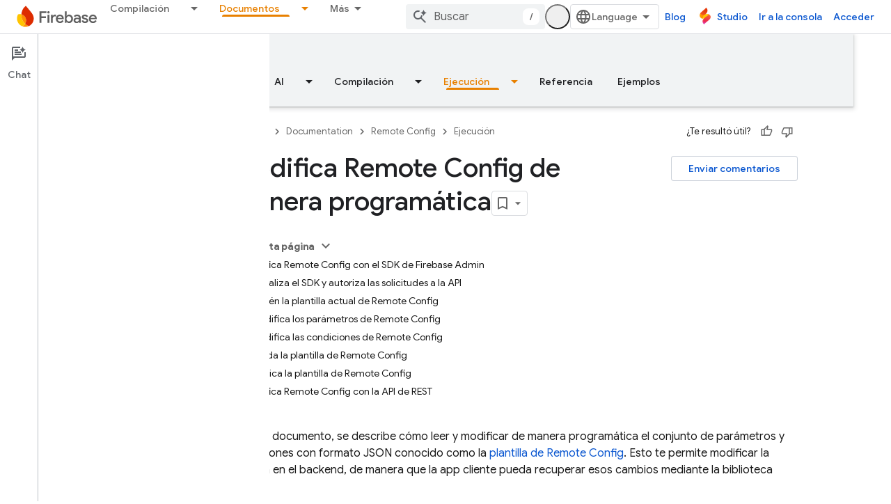

--- FILE ---
content_type: text/html; charset=utf-8
request_url: https://firebase.google.com/docs/remote-config/automate-rc?authuser=1&hl=es-419
body_size: 57282
content:









<!doctype html>
<html 
      lang="es-419-x-mtfrom-en"
      dir="ltr">
  <head>
    <meta name="google-signin-client-id" content="721724668570-nbkv1cfusk7kk4eni4pjvepaus73b13t.apps.googleusercontent.com"><meta name="google-signin-scope"
          content="profile email https://www.googleapis.com/auth/developerprofiles https://www.googleapis.com/auth/developerprofiles.award https://www.googleapis.com/auth/devprofiles.full_control.firstparty"><meta property="og:site_name" content="Firebase">
    <meta property="og:type" content="website"><meta name="theme-color" content="#a8c7fa"><meta charset="utf-8">
    <meta content="IE=Edge" http-equiv="X-UA-Compatible">
    <meta name="viewport" content="width=device-width, initial-scale=1">
    

    <link rel="manifest" href="/_pwa/firebase/manifest.json"
          crossorigin="use-credentials">
    <link rel="preconnect" href="//www.gstatic.com" crossorigin>
    <link rel="preconnect" href="//fonts.gstatic.com" crossorigin>
    <link rel="preconnect" href="//fonts.googleapis.com" crossorigin>
    <link rel="preconnect" href="//apis.google.com" crossorigin>
    <link rel="preconnect" href="//www.google-analytics.com" crossorigin><link rel="stylesheet" href="//fonts.googleapis.com/css?family=Google+Sans:400,500|Roboto:400,400italic,500,500italic,700,700italic|Roboto+Mono:400,500,700&display=swap">
      <link rel="stylesheet"
            href="//fonts.googleapis.com/css2?family=Material+Icons&family=Material+Symbols+Outlined&display=block"><link rel="stylesheet" href="https://www.gstatic.com/devrel-devsite/prod/ve08add287a6b4bdf8961ab8a1be50bf551be3816cdd70b7cc934114ff3ad5f10/firebase/css/app.css">
      
        <link rel="stylesheet" href="https://www.gstatic.com/devrel-devsite/prod/ve08add287a6b4bdf8961ab8a1be50bf551be3816cdd70b7cc934114ff3ad5f10/firebase/css/dark-theme.css" disabled>
      <link rel="shortcut icon" href="https://www.gstatic.com/devrel-devsite/prod/ve08add287a6b4bdf8961ab8a1be50bf551be3816cdd70b7cc934114ff3ad5f10/firebase/images/favicon.png">
    <link rel="apple-touch-icon" href="https://www.gstatic.com/devrel-devsite/prod/ve08add287a6b4bdf8961ab8a1be50bf551be3816cdd70b7cc934114ff3ad5f10/firebase/images/touchicon-180.png"><link rel="canonical" href="https://firebase.google.com/docs/remote-config/automate-rc?hl=es-419"><link rel="search" type="application/opensearchdescription+xml"
            title="Firebase" href="https://firebase.google.com/s/opensearch.xml?authuser=1&amp;hl=es-419">
      <link rel="alternate" hreflang="en"
          href="https://firebase.google.com/docs/remote-config/automate-rc" /><link rel="alternate" hreflang="x-default" href="https://firebase.google.com/docs/remote-config/automate-rc" /><link rel="alternate" hreflang="ar"
          href="https://firebase.google.com/docs/remote-config/automate-rc?hl=ar" /><link rel="alternate" hreflang="bn"
          href="https://firebase.google.com/docs/remote-config/automate-rc?hl=bn" /><link rel="alternate" hreflang="zh-Hans"
          href="https://firebase.google.com/docs/remote-config/automate-rc?hl=zh-cn" /><link rel="alternate" hreflang="zh-Hant"
          href="https://firebase.google.com/docs/remote-config/automate-rc?hl=zh-tw" /><link rel="alternate" hreflang="fa"
          href="https://firebase.google.com/docs/remote-config/automate-rc?hl=fa" /><link rel="alternate" hreflang="fr"
          href="https://firebase.google.com/docs/remote-config/automate-rc?hl=fr" /><link rel="alternate" hreflang="de"
          href="https://firebase.google.com/docs/remote-config/automate-rc?hl=de" /><link rel="alternate" hreflang="he"
          href="https://firebase.google.com/docs/remote-config/automate-rc?hl=he" /><link rel="alternate" hreflang="hi"
          href="https://firebase.google.com/docs/remote-config/automate-rc?hl=hi" /><link rel="alternate" hreflang="id"
          href="https://firebase.google.com/docs/remote-config/automate-rc?hl=id" /><link rel="alternate" hreflang="it"
          href="https://firebase.google.com/docs/remote-config/automate-rc?hl=it" /><link rel="alternate" hreflang="ja"
          href="https://firebase.google.com/docs/remote-config/automate-rc?hl=ja" /><link rel="alternate" hreflang="ko"
          href="https://firebase.google.com/docs/remote-config/automate-rc?hl=ko" /><link rel="alternate" hreflang="pl"
          href="https://firebase.google.com/docs/remote-config/automate-rc?hl=pl" /><link rel="alternate" hreflang="pt-BR"
          href="https://firebase.google.com/docs/remote-config/automate-rc?hl=pt-br" /><link rel="alternate" hreflang="ru"
          href="https://firebase.google.com/docs/remote-config/automate-rc?hl=ru" /><link rel="alternate" hreflang="es-419"
          href="https://firebase.google.com/docs/remote-config/automate-rc?hl=es-419" /><link rel="alternate" hreflang="th"
          href="https://firebase.google.com/docs/remote-config/automate-rc?hl=th" /><link rel="alternate" hreflang="tr"
          href="https://firebase.google.com/docs/remote-config/automate-rc?hl=tr" /><link rel="alternate" hreflang="vi"
          href="https://firebase.google.com/docs/remote-config/automate-rc?hl=vi" /><title>Modifica Remote Config de manera programática &nbsp;|&nbsp; Firebase Remote Config</title>

<meta property="og:title" content="Modifica Remote Config de manera programática &nbsp;|&nbsp; Firebase Remote Config"><meta name="description" content="Una guía sobre cómo leer y modificar de forma programática las plantillas de Firebase Remote Config con el SDK de Admin y la API de REST.">
  <meta property="og:description" content="Una guía sobre cómo leer y modificar de forma programática las plantillas de Firebase Remote Config con el SDK de Admin y la API de REST."><meta property="og:url" content="https://firebase.google.com/docs/remote-config/automate-rc?hl=es-419"><meta property="og:locale" content="es_419"><script type="application/ld+json">
  {
    "@context": "https://schema.org",
    "@type": "BreadcrumbList",
    "itemListElement": [{
      "@type": "ListItem",
      "position": 1,
      "name": "Documentation",
      "item": "https://firebase.google.com/docs"
    },{
      "@type": "ListItem",
      "position": 2,
      "name": "Remote Config",
      "item": "https://firebase.google.com/docs/remote-config"
    },{
      "@type": "ListItem",
      "position": 3,
      "name": "Modifica Remote Config de manera programática",
      "item": "https://firebase.google.com/docs/remote-config/automate-rc"
    }]
  }
  </script><link rel="alternate machine-translated-from" hreflang="en"
        href="https://firebase.google.com/docs/remote-config/automate-rc?hl=en&amp;authuser=1">
  

  

  

  

  


    
      <link rel="stylesheet" href="/extras.css"></head>
  <body class="color-scheme--light"
        template="page"
        theme="firebase-icy-theme"
        type="guide"
        
        appearance
        
        layout="docs"
        
        
        free-trial
        
        
          
            concierge='closed'
          
        
        display-toc
        pending>
  
    <devsite-progress type="indeterminate" id="app-progress"></devsite-progress>
  
  
    <a href="#main-content" class="skip-link button">
      
      Ir al contenido principal
    </a>
    <section class="devsite-wrapper">
      <devsite-cookie-notification-bar></devsite-cookie-notification-bar><devsite-header role="banner" keep-tabs-visible>
  
    





















<div class="devsite-header--inner" data-nosnippet>
  <div class="devsite-top-logo-row-wrapper-wrapper">
    <div class="devsite-top-logo-row-wrapper">
      <div class="devsite-top-logo-row">
        <button type="button" id="devsite-hamburger-menu"
          class="devsite-header-icon-button button-flat material-icons gc-analytics-event"
          data-category="Site-Wide Custom Events"
          data-label="Navigation menu button"
          visually-hidden
          aria-label="Abrir menú">
        </button>
        
<div class="devsite-product-name-wrapper">

  <a href="/" class="devsite-site-logo-link gc-analytics-event"
   data-category="Site-Wide Custom Events" data-label="Site logo" track-type="globalNav"
   track-name="firebase" track-metadata-position="nav"
   track-metadata-eventDetail="nav">
  
  <picture>
    
    <source srcset="https://www.gstatic.com/devrel-devsite/prod/ve08add287a6b4bdf8961ab8a1be50bf551be3816cdd70b7cc934114ff3ad5f10/firebase/images/lockup.svg"
            media="(prefers-color-scheme: dark)"
            class="devsite-dark-theme">
    
    <img src="https://www.gstatic.com/devrel-devsite/prod/ve08add287a6b4bdf8961ab8a1be50bf551be3816cdd70b7cc934114ff3ad5f10/firebase/images/lockup.svg" class="devsite-site-logo" alt="Firebase">
  </picture>
  
</a>



  
  
  <span class="devsite-product-name">
    <ul class="devsite-breadcrumb-list"
  >
  
  <li class="devsite-breadcrumb-item
             ">
    
    
    
      
      
    
  </li>
  
</ul>
  </span>

</div>
        <div class="devsite-top-logo-row-middle">
          <div class="devsite-header-upper-tabs">
            
              
              
  <devsite-tabs class="upper-tabs">

    <nav class="devsite-tabs-wrapper" aria-label="Pestañas superiores">
      
        
          <tab class="devsite-dropdown
    
    
    
    ">
  
    <a href="https://firebase.google.com/products-build?authuser=1&amp;hl=es-419"
    class="devsite-tabs-content gc-analytics-event "
      track-metadata-eventdetail="https://firebase.google.com/products-build?authuser=1&amp;hl=es-419"
    
       track-type="nav"
       track-metadata-position="nav - compilación"
       track-metadata-module="primary nav"
       
       
         
           data-category="Site-Wide Custom Events"
         
           data-label="Tab: Compilación"
         
           track-name="compilación"
         
       >
    Compilación
  
    </a>
    
      <button
         aria-haspopup="menu"
         aria-expanded="false"
         aria-label="Menú desplegable de Compilación"
         track-type="nav"
         track-metadata-eventdetail="https://firebase.google.com/products-build?authuser=1&amp;hl=es-419"
         track-metadata-position="nav - compilación"
         track-metadata-module="primary nav"
         
          
            data-category="Site-Wide Custom Events"
          
            data-label="Tab: Compilación"
          
            track-name="compilación"
          
        
         class="devsite-tabs-dropdown-toggle devsite-icon devsite-icon-arrow-drop-down"></button>
    
  
  <div class="devsite-tabs-dropdown" role="menu" aria-label="submenu" hidden>
    
    <div class="devsite-tabs-dropdown-content">
      
        <div class="devsite-tabs-dropdown-column
                    firebase-dropdown firebase-dropdown--primary firebase-build">
          
            <ul class="devsite-tabs-dropdown-section
                       ">
              
                <li class="devsite-nav-title" role="heading" tooltip>Compilación</li>
              
              
                <li class="devsite-nav-description">Acelera la salida al mercado de forma segura con productos que se pueden escalar a nivel global
</li>
              
              
                <li class="devsite-nav-item">
                  <a href="https://firebase.google.com/products-build?authuser=1&amp;hl=es-419"
                    
                     track-type="nav"
                     track-metadata-eventdetail="https://firebase.google.com/products-build?authuser=1&amp;hl=es-419"
                     track-metadata-position="nav - compilación"
                     track-metadata-module="tertiary nav"
                     
                       track-metadata-module_headline="compilación"
                     
                     tooltip
                  >
                    
                    <div class="devsite-nav-item-title">
                      Ir a Creación
                    </div>
                    
                  </a>
                </li>
              
            </ul>
          
        </div>
      
        <div class="devsite-tabs-dropdown-column
                    firebase-dropdown firebase-dropdown--secondary firebase-build">
          
            <ul class="devsite-tabs-dropdown-section
                       ">
              
                <li class="devsite-nav-title" role="heading" tooltip>Productos de creación</li>
              
              
              
                <li class="devsite-nav-item">
                  <a href="https://firebase.google.com/products/app-check?authuser=1&amp;hl=es-419"
                    
                     track-type="nav"
                     track-metadata-eventdetail="https://firebase.google.com/products/app-check?authuser=1&amp;hl=es-419"
                     track-metadata-position="nav - compilación"
                     track-metadata-module="tertiary nav"
                     
                       track-metadata-module_headline="productos de creación"
                     
                     tooltip
                  >
                    
                    <div class="devsite-nav-item-title">
                      App Check
                    </div>
                    
                  </a>
                </li>
              
                <li class="devsite-nav-item">
                  <a href="https://firebase.google.com/products/app-hosting?authuser=1&amp;hl=es-419"
                    
                     track-type="nav"
                     track-metadata-eventdetail="https://firebase.google.com/products/app-hosting?authuser=1&amp;hl=es-419"
                     track-metadata-position="nav - compilación"
                     track-metadata-module="tertiary nav"
                     
                       track-metadata-module_headline="productos de creación"
                     
                     tooltip
                  >
                    
                    <div class="devsite-nav-item-title">
                      App Hosting
                    </div>
                    
                  </a>
                </li>
              
                <li class="devsite-nav-item">
                  <a href="https://firebase.google.com/products/auth?authuser=1&amp;hl=es-419"
                    
                     track-type="nav"
                     track-metadata-eventdetail="https://firebase.google.com/products/auth?authuser=1&amp;hl=es-419"
                     track-metadata-position="nav - compilación"
                     track-metadata-module="tertiary nav"
                     
                       track-metadata-module_headline="productos de creación"
                     
                     tooltip
                  >
                    
                    <div class="devsite-nav-item-title">
                      Authentication
                    </div>
                    
                  </a>
                </li>
              
                <li class="devsite-nav-item">
                  <a href="https://firebase.google.com/products/functions?authuser=1&amp;hl=es-419"
                    
                     track-type="nav"
                     track-metadata-eventdetail="https://firebase.google.com/products/functions?authuser=1&amp;hl=es-419"
                     track-metadata-position="nav - compilación"
                     track-metadata-module="tertiary nav"
                     
                       track-metadata-module_headline="productos de creación"
                     
                     tooltip
                  >
                    
                    <div class="devsite-nav-item-title">
                      Cloud Functions
                    </div>
                    
                  </a>
                </li>
              
                <li class="devsite-nav-item">
                  <a href="https://firebase.google.com/products/storage?authuser=1&amp;hl=es-419"
                    
                     track-type="nav"
                     track-metadata-eventdetail="https://firebase.google.com/products/storage?authuser=1&amp;hl=es-419"
                     track-metadata-position="nav - compilación"
                     track-metadata-module="tertiary nav"
                     
                       track-metadata-module_headline="productos de creación"
                     
                     tooltip
                  >
                    
                    <div class="devsite-nav-item-title">
                      Cloud Storage
                    </div>
                    
                  </a>
                </li>
              
                <li class="devsite-nav-item">
                  <a href="https://firebase.google.com/products/data-connect?authuser=1&amp;hl=es-419"
                    
                     track-type="nav"
                     track-metadata-eventdetail="https://firebase.google.com/products/data-connect?authuser=1&amp;hl=es-419"
                     track-metadata-position="nav - compilación"
                     track-metadata-module="tertiary nav"
                     
                       track-metadata-module_headline="productos de creación"
                     
                     tooltip
                  >
                    
                    <div class="devsite-nav-item-title">
                      Data Connect
                    </div>
                    
                  </a>
                </li>
              
                <li class="devsite-nav-item">
                  <a href="https://firebase.google.com/products/extensions?authuser=1&amp;hl=es-419"
                    
                     track-type="nav"
                     track-metadata-eventdetail="https://firebase.google.com/products/extensions?authuser=1&amp;hl=es-419"
                     track-metadata-position="nav - compilación"
                     track-metadata-module="tertiary nav"
                     
                       track-metadata-module_headline="productos de creación"
                     
                     tooltip
                  >
                    
                    <div class="devsite-nav-item-title">
                      Extensions
                    </div>
                    
                  </a>
                </li>
              
                <li class="devsite-nav-item">
                  <a href="https://firebase.google.com/products/ml?authuser=1&amp;hl=es-419"
                    
                     track-type="nav"
                     track-metadata-eventdetail="https://firebase.google.com/products/ml?authuser=1&amp;hl=es-419"
                     track-metadata-position="nav - compilación"
                     track-metadata-module="tertiary nav"
                     
                       track-metadata-module_headline="productos de creación"
                     
                     tooltip
                  >
                    
                    <div class="devsite-nav-item-title">
                      Firebase ML
                    </div>
                    
                  </a>
                </li>
              
            </ul>
          
            <ul class="devsite-tabs-dropdown-section
                       ">
              
              
              
                <li class="devsite-nav-item">
                  <a href="https://firebase.google.com/products/firestore?authuser=1&amp;hl=es-419"
                    
                     track-type="nav"
                     track-metadata-eventdetail="https://firebase.google.com/products/firestore?authuser=1&amp;hl=es-419"
                     track-metadata-position="nav - compilación"
                     track-metadata-module="tertiary nav"
                     
                       track-metadata-module_headline="productos de creación"
                     
                     tooltip
                  >
                    
                    <div class="devsite-nav-item-title">
                      Firestore
                    </div>
                    
                  </a>
                </li>
              
                <li class="devsite-nav-item">
                  <a href="https://genkit.dev"
                    
                     track-type="nav"
                     track-metadata-eventdetail="https://genkit.dev"
                     track-metadata-position="nav - compilación"
                     track-metadata-module="tertiary nav"
                     
                       track-metadata-module_headline="productos de creación"
                     
                     tooltip
                  >
                    
                    <div class="devsite-nav-item-title">
                      Genkit
                    </div>
                    
                  </a>
                </li>
              
                <li class="devsite-nav-item">
                  <a href="https://firebase.google.com/products/hosting?authuser=1&amp;hl=es-419"
                    
                     track-type="nav"
                     track-metadata-eventdetail="https://firebase.google.com/products/hosting?authuser=1&amp;hl=es-419"
                     track-metadata-position="nav - compilación"
                     track-metadata-module="tertiary nav"
                     
                       track-metadata-module_headline="productos de creación"
                     
                     tooltip
                  >
                    
                    <div class="devsite-nav-item-title">
                      Hosting
                    </div>
                    
                  </a>
                </li>
              
                <li class="devsite-nav-item">
                  <a href="https://firebase.google.com/products/phone-number-verification?authuser=1&amp;hl=es-419"
                    
                     track-type="nav"
                     track-metadata-eventdetail="https://firebase.google.com/products/phone-number-verification?authuser=1&amp;hl=es-419"
                     track-metadata-position="nav - compilación"
                     track-metadata-module="tertiary nav"
                     
                       track-metadata-module_headline="productos de creación"
                     
                     tooltip
                  >
                    
                    <div class="devsite-nav-item-title">
                      Verificación del número de teléfono
                    </div>
                    
                  </a>
                </li>
              
                <li class="devsite-nav-item">
                  <a href="https://firebase.google.com/products/realtime-database?authuser=1&amp;hl=es-419"
                    
                     track-type="nav"
                     track-metadata-eventdetail="https://firebase.google.com/products/realtime-database?authuser=1&amp;hl=es-419"
                     track-metadata-position="nav - compilación"
                     track-metadata-module="tertiary nav"
                     
                       track-metadata-module_headline="productos de creación"
                     
                     tooltip
                  >
                    
                    <div class="devsite-nav-item-title">
                      Realtime Database
                    </div>
                    
                  </a>
                </li>
              
                <li class="devsite-nav-item">
                  <a href="https://firebase.google.com/products/firebase-ai-logic?authuser=1&amp;hl=es-419"
                    
                     track-type="nav"
                     track-metadata-eventdetail="https://firebase.google.com/products/firebase-ai-logic?authuser=1&amp;hl=es-419"
                     track-metadata-position="nav - compilación"
                     track-metadata-module="tertiary nav"
                     
                       track-metadata-module_headline="productos de creación"
                     
                     tooltip
                  >
                    
                    <div class="devsite-nav-item-title">
                      SDKs cliente de Firebase AI Logic
                    </div>
                    
                  </a>
                </li>
              
                <li class="devsite-nav-item">
                  <a href="https://firebase.google.com/products/generative-ai?authuser=1&amp;hl=es-419"
                    
                     track-type="nav"
                     track-metadata-eventdetail="https://firebase.google.com/products/generative-ai?authuser=1&amp;hl=es-419"
                     track-metadata-position="nav - compilación"
                     track-metadata-module="tertiary nav"
                     
                       track-metadata-module_headline="productos de creación"
                     
                     tooltip
                  >
                    
                    <div class="devsite-nav-item-title">
                      IA generativa
                    </div>
                    
                  </a>
                </li>
              
            </ul>
          
        </div>
      
    </div>
  </div>
</tab>
        
      
        
          <tab class="devsite-dropdown
    
    
    
    ">
  
    <a href="https://firebase.google.com/products-run?authuser=1&amp;hl=es-419"
    class="devsite-tabs-content gc-analytics-event "
      track-metadata-eventdetail="https://firebase.google.com/products-run?authuser=1&amp;hl=es-419"
    
       track-type="nav"
       track-metadata-position="nav - ejecución"
       track-metadata-module="primary nav"
       
       
         
           data-category="Site-Wide Custom Events"
         
           data-label="Tab: Ejecución"
         
           track-name="ejecución"
         
       >
    Ejecución
  
    </a>
    
      <button
         aria-haspopup="menu"
         aria-expanded="false"
         aria-label="Menú desplegable de Ejecución"
         track-type="nav"
         track-metadata-eventdetail="https://firebase.google.com/products-run?authuser=1&amp;hl=es-419"
         track-metadata-position="nav - ejecución"
         track-metadata-module="primary nav"
         
          
            data-category="Site-Wide Custom Events"
          
            data-label="Tab: Ejecución"
          
            track-name="ejecución"
          
        
         class="devsite-tabs-dropdown-toggle devsite-icon devsite-icon-arrow-drop-down"></button>
    
  
  <div class="devsite-tabs-dropdown" role="menu" aria-label="submenu" hidden>
    
    <div class="devsite-tabs-dropdown-content">
      
        <div class="devsite-tabs-dropdown-column
                    firebase-dropdown firebase-dropdown--primary firebase-run">
          
            <ul class="devsite-tabs-dropdown-section
                       ">
              
                <li class="devsite-nav-title" role="heading" tooltip>Ejecución</li>
              
              
                <li class="devsite-nav-description">Ejecuta tu app con confianza y ofrece la mejor experiencia a los usuarios
</li>
              
              
                <li class="devsite-nav-item">
                  <a href="https://firebase.google.com/products-run?authuser=1&amp;hl=es-419"
                    
                     track-type="nav"
                     track-metadata-eventdetail="https://firebase.google.com/products-run?authuser=1&amp;hl=es-419"
                     track-metadata-position="nav - ejecución"
                     track-metadata-module="tertiary nav"
                     
                       track-metadata-module_headline="ejecución"
                     
                     tooltip
                  >
                    
                    <div class="devsite-nav-item-title">
                      Ir a Ejecución
                    </div>
                    
                  </a>
                </li>
              
            </ul>
          
        </div>
      
        <div class="devsite-tabs-dropdown-column
                    firebase-dropdown firebase-dropdown--secondary">
          
            <ul class="devsite-tabs-dropdown-section
                       ">
              
                <li class="devsite-nav-title" role="heading" tooltip>Productos de ejecución</li>
              
              
              
                <li class="devsite-nav-item">
                  <a href="https://firebase.google.com/products/ab-testing?authuser=1&amp;hl=es-419"
                    
                     track-type="nav"
                     track-metadata-eventdetail="https://firebase.google.com/products/ab-testing?authuser=1&amp;hl=es-419"
                     track-metadata-position="nav - ejecución"
                     track-metadata-module="tertiary nav"
                     
                       track-metadata-module_headline="productos de ejecución"
                     
                     tooltip
                  >
                    
                    <div class="devsite-nav-item-title">
                      A/B Testing
                    </div>
                    
                  </a>
                </li>
              
                <li class="devsite-nav-item">
                  <a href="https://firebase.google.com/products/app-distribution?authuser=1&amp;hl=es-419"
                    
                     track-type="nav"
                     track-metadata-eventdetail="https://firebase.google.com/products/app-distribution?authuser=1&amp;hl=es-419"
                     track-metadata-position="nav - ejecución"
                     track-metadata-module="tertiary nav"
                     
                       track-metadata-module_headline="productos de ejecución"
                     
                     tooltip
                  >
                    
                    <div class="devsite-nav-item-title">
                      App Distribution
                    </div>
                    
                  </a>
                </li>
              
                <li class="devsite-nav-item">
                  <a href="https://firebase.google.com/products/cloud-messaging?authuser=1&amp;hl=es-419"
                    
                     track-type="nav"
                     track-metadata-eventdetail="https://firebase.google.com/products/cloud-messaging?authuser=1&amp;hl=es-419"
                     track-metadata-position="nav - ejecución"
                     track-metadata-module="tertiary nav"
                     
                       track-metadata-module_headline="productos de ejecución"
                     
                     tooltip
                  >
                    
                    <div class="devsite-nav-item-title">
                      Cloud Messaging
                    </div>
                    
                  </a>
                </li>
              
                <li class="devsite-nav-item">
                  <a href="https://firebase.google.com/products/crashlytics?authuser=1&amp;hl=es-419"
                    
                     track-type="nav"
                     track-metadata-eventdetail="https://firebase.google.com/products/crashlytics?authuser=1&amp;hl=es-419"
                     track-metadata-position="nav - ejecución"
                     track-metadata-module="tertiary nav"
                     
                       track-metadata-module_headline="productos de ejecución"
                     
                     tooltip
                  >
                    
                    <div class="devsite-nav-item-title">
                      Crashlytics
                    </div>
                    
                  </a>
                </li>
              
                <li class="devsite-nav-item">
                  <a href="https://firebase.google.com/products/analytics?authuser=1&amp;hl=es-419"
                    
                     track-type="nav"
                     track-metadata-eventdetail="https://firebase.google.com/products/analytics?authuser=1&amp;hl=es-419"
                     track-metadata-position="nav - ejecución"
                     track-metadata-module="tertiary nav"
                     
                       track-metadata-module_headline="productos de ejecución"
                     
                     tooltip
                  >
                    
                    <div class="devsite-nav-item-title">
                      Google Analytics
                    </div>
                    
                  </a>
                </li>
              
            </ul>
          
            <ul class="devsite-tabs-dropdown-section
                       ">
              
              
              
                <li class="devsite-nav-item">
                  <a href="https://firebase.google.com/products/in-app-messaging?authuser=1&amp;hl=es-419"
                    
                     track-type="nav"
                     track-metadata-eventdetail="https://firebase.google.com/products/in-app-messaging?authuser=1&amp;hl=es-419"
                     track-metadata-position="nav - ejecución"
                     track-metadata-module="tertiary nav"
                     
                       track-metadata-module_headline="productos de ejecución"
                     
                     tooltip
                  >
                    
                    <div class="devsite-nav-item-title">
                      In-App Messaging
                    </div>
                    
                  </a>
                </li>
              
                <li class="devsite-nav-item">
                  <a href="https://firebase.google.com/products/performance?authuser=1&amp;hl=es-419"
                    
                     track-type="nav"
                     track-metadata-eventdetail="https://firebase.google.com/products/performance?authuser=1&amp;hl=es-419"
                     track-metadata-position="nav - ejecución"
                     track-metadata-module="tertiary nav"
                     
                       track-metadata-module_headline="productos de ejecución"
                     
                     tooltip
                  >
                    
                    <div class="devsite-nav-item-title">
                      Performance Monitoring
                    </div>
                    
                  </a>
                </li>
              
                <li class="devsite-nav-item">
                  <a href="https://firebase.google.com/products/remote-config?authuser=1&amp;hl=es-419"
                    
                     track-type="nav"
                     track-metadata-eventdetail="https://firebase.google.com/products/remote-config?authuser=1&amp;hl=es-419"
                     track-metadata-position="nav - ejecución"
                     track-metadata-module="tertiary nav"
                     
                       track-metadata-module_headline="productos de ejecución"
                     
                     tooltip
                  >
                    
                    <div class="devsite-nav-item-title">
                      Remote Config
                    </div>
                    
                  </a>
                </li>
              
                <li class="devsite-nav-item">
                  <a href="https://firebase.google.com/products/test-lab?authuser=1&amp;hl=es-419"
                    
                     track-type="nav"
                     track-metadata-eventdetail="https://firebase.google.com/products/test-lab?authuser=1&amp;hl=es-419"
                     track-metadata-position="nav - ejecución"
                     track-metadata-module="tertiary nav"
                     
                       track-metadata-module_headline="productos de ejecución"
                     
                     tooltip
                  >
                    
                    <div class="devsite-nav-item-title">
                      Test Lab
                    </div>
                    
                  </a>
                </li>
              
            </ul>
          
        </div>
      
    </div>
  </div>
</tab>
        
      
        
          <tab  >
            
    <a href="https://firebase.google.com/solutions?authuser=1&amp;hl=es-419"
    class="devsite-tabs-content gc-analytics-event "
      track-metadata-eventdetail="https://firebase.google.com/solutions?authuser=1&amp;hl=es-419"
    
       track-type="nav"
       track-metadata-position="nav - soluciones"
       track-metadata-module="primary nav"
       
       
         
           data-category="Site-Wide Custom Events"
         
           data-label="Tab: Soluciones"
         
           track-name="soluciones"
         
       >
    Soluciones
  
    </a>
    
  
          </tab>
        
      
        
          <tab  >
            
    <a href="https://firebase.google.com/pricing?authuser=1&amp;hl=es-419"
    class="devsite-tabs-content gc-analytics-event "
      track-metadata-eventdetail="https://firebase.google.com/pricing?authuser=1&amp;hl=es-419"
    
       track-type="nav"
       track-metadata-position="nav - precios"
       track-metadata-module="primary nav"
       
       
         
           data-category="Site-Wide Custom Events"
         
           data-label="Tab: Precios"
         
           track-name="precios"
         
       >
    Precios
  
    </a>
    
  
          </tab>
        
      
        
          <tab class="devsite-dropdown
    
    devsite-active
    
    ">
  
    <a href="https://firebase.google.com/docs?authuser=1&amp;hl=es-419"
    class="devsite-tabs-content gc-analytics-event "
      track-metadata-eventdetail="https://firebase.google.com/docs?authuser=1&amp;hl=es-419"
    
       track-type="nav"
       track-metadata-position="nav - documentos"
       track-metadata-module="primary nav"
       aria-label="Documentos, selected" 
       
         
           data-category="Site-Wide Custom Events"
         
           data-label="Tab: Documentos"
         
           track-name="documentos"
         
       >
    Documentos
  
    </a>
    
      <button
         aria-haspopup="menu"
         aria-expanded="false"
         aria-label="Menú desplegable de Documentos"
         track-type="nav"
         track-metadata-eventdetail="https://firebase.google.com/docs?authuser=1&amp;hl=es-419"
         track-metadata-position="nav - documentos"
         track-metadata-module="primary nav"
         
          
            data-category="Site-Wide Custom Events"
          
            data-label="Tab: Documentos"
          
            track-name="documentos"
          
        
         class="devsite-tabs-dropdown-toggle devsite-icon devsite-icon-arrow-drop-down"></button>
    
  
  <div class="devsite-tabs-dropdown" role="menu" aria-label="submenu" hidden>
    
    <div class="devsite-tabs-dropdown-content">
      
        <div class="devsite-tabs-dropdown-column
                    ">
          
            <ul class="devsite-tabs-dropdown-section
                       ">
              
              
              
                <li class="devsite-nav-item">
                  <a href="https://firebase.google.com/docs?authuser=1&amp;hl=es-419"
                    
                     track-type="nav"
                     track-metadata-eventdetail="https://firebase.google.com/docs?authuser=1&amp;hl=es-419"
                     track-metadata-position="nav - documentos"
                     track-metadata-module="tertiary nav"
                     
                     tooltip
                  >
                    
                    <div class="devsite-nav-item-title">
                      Descripción general
                    </div>
                    
                  </a>
                </li>
              
                <li class="devsite-nav-item">
                  <a href="https://firebase.google.com/docs/guides?authuser=1&amp;hl=es-419"
                    
                     track-type="nav"
                     track-metadata-eventdetail="https://firebase.google.com/docs/guides?authuser=1&amp;hl=es-419"
                     track-metadata-position="nav - documentos"
                     track-metadata-module="tertiary nav"
                     
                     tooltip
                  >
                    
                    <div class="devsite-nav-item-title">
                      Aspectos básicos
                    </div>
                    
                  </a>
                </li>
              
                <li class="devsite-nav-item">
                  <a href="https://firebase.google.com/docs/ai?authuser=1&amp;hl=es-419"
                    
                     track-type="nav"
                     track-metadata-eventdetail="https://firebase.google.com/docs/ai?authuser=1&amp;hl=es-419"
                     track-metadata-position="nav - documentos"
                     track-metadata-module="tertiary nav"
                     
                     tooltip
                  >
                    
                    <div class="devsite-nav-item-title">
                      AI
                    </div>
                    
                  </a>
                </li>
              
                <li class="devsite-nav-item">
                  <a href="https://firebase.google.com/docs/build?authuser=1&amp;hl=es-419"
                    
                     track-type="nav"
                     track-metadata-eventdetail="https://firebase.google.com/docs/build?authuser=1&amp;hl=es-419"
                     track-metadata-position="nav - documentos"
                     track-metadata-module="tertiary nav"
                     
                     tooltip
                  >
                    
                    <div class="devsite-nav-item-title">
                      Compilación
                    </div>
                    
                  </a>
                </li>
              
                <li class="devsite-nav-item">
                  <a href="https://firebase.google.com/docs/run?authuser=1&amp;hl=es-419"
                    
                     track-type="nav"
                     track-metadata-eventdetail="https://firebase.google.com/docs/run?authuser=1&amp;hl=es-419"
                     track-metadata-position="nav - documentos"
                     track-metadata-module="tertiary nav"
                     
                     tooltip
                  >
                    
                    <div class="devsite-nav-item-title">
                      Ejecución
                    </div>
                    
                  </a>
                </li>
              
                <li class="devsite-nav-item">
                  <a href="https://firebase.google.com/docs/reference?authuser=1&amp;hl=es-419"
                    
                     track-type="nav"
                     track-metadata-eventdetail="https://firebase.google.com/docs/reference?authuser=1&amp;hl=es-419"
                     track-metadata-position="nav - documentos"
                     track-metadata-module="tertiary nav"
                     
                     tooltip
                  >
                    
                    <div class="devsite-nav-item-title">
                      Referencia
                    </div>
                    
                  </a>
                </li>
              
                <li class="devsite-nav-item">
                  <a href="https://firebase.google.com/docs/samples?authuser=1&amp;hl=es-419"
                    
                     track-type="nav"
                     track-metadata-eventdetail="https://firebase.google.com/docs/samples?authuser=1&amp;hl=es-419"
                     track-metadata-position="nav - documentos"
                     track-metadata-module="tertiary nav"
                     
                     tooltip
                  >
                    
                    <div class="devsite-nav-item-title">
                      Ejemplos
                    </div>
                    
                  </a>
                </li>
              
            </ul>
          
        </div>
      
    </div>
  </div>
</tab>
        
      
        
          <tab class="devsite-dropdown
    
    
    
    ">
  
    <a href="https://firebase.google.com/community?authuser=1&amp;hl=es-419"
    class="devsite-tabs-content gc-analytics-event "
      track-metadata-eventdetail="https://firebase.google.com/community?authuser=1&amp;hl=es-419"
    
       track-type="nav"
       track-metadata-position="nav - comunidad"
       track-metadata-module="primary nav"
       
       
         
           data-category="Site-Wide Custom Events"
         
           data-label="Tab: Comunidad"
         
           track-name="comunidad"
         
       >
    Comunidad
  
    </a>
    
      <button
         aria-haspopup="menu"
         aria-expanded="false"
         aria-label="Menú desplegable de Comunidad"
         track-type="nav"
         track-metadata-eventdetail="https://firebase.google.com/community?authuser=1&amp;hl=es-419"
         track-metadata-position="nav - comunidad"
         track-metadata-module="primary nav"
         
          
            data-category="Site-Wide Custom Events"
          
            data-label="Tab: Comunidad"
          
            track-name="comunidad"
          
        
         class="devsite-tabs-dropdown-toggle devsite-icon devsite-icon-arrow-drop-down"></button>
    
  
  <div class="devsite-tabs-dropdown" role="menu" aria-label="submenu" hidden>
    
    <div class="devsite-tabs-dropdown-content">
      
        <div class="devsite-tabs-dropdown-column
                    ">
          
            <ul class="devsite-tabs-dropdown-section
                       ">
              
              
              
                <li class="devsite-nav-item">
                  <a href="https://firebase.google.com/community/learn?authuser=1&amp;hl=es-419"
                    
                     track-type="nav"
                     track-metadata-eventdetail="https://firebase.google.com/community/learn?authuser=1&amp;hl=es-419"
                     track-metadata-position="nav - comunidad"
                     track-metadata-module="tertiary nav"
                     
                     tooltip
                  >
                    
                    <div class="devsite-nav-item-title">
                      Aprendizaje
                    </div>
                    
                  </a>
                </li>
              
                <li class="devsite-nav-item">
                  <a href="https://firebase.google.com/community/events?authuser=1&amp;hl=es-419"
                    
                     track-type="nav"
                     track-metadata-eventdetail="https://firebase.google.com/community/events?authuser=1&amp;hl=es-419"
                     track-metadata-position="nav - comunidad"
                     track-metadata-module="tertiary nav"
                     
                     tooltip
                  >
                    
                    <div class="devsite-nav-item-title">
                      Eventos
                    </div>
                    
                  </a>
                </li>
              
                <li class="devsite-nav-item">
                  <a href="https://firebase.google.com/community/stories?authuser=1&amp;hl=es-419"
                    
                     track-type="nav"
                     track-metadata-eventdetail="https://firebase.google.com/community/stories?authuser=1&amp;hl=es-419"
                     track-metadata-position="nav - comunidad"
                     track-metadata-module="tertiary nav"
                     
                     tooltip
                  >
                    
                    <div class="devsite-nav-item-title">
                      Historias
                    </div>
                    
                  </a>
                </li>
              
            </ul>
          
        </div>
      
    </div>
  </div>
</tab>
        
      
        
          <tab  >
            
    <a href="https://firebase.google.com/support?authuser=1&amp;hl=es-419"
    class="devsite-tabs-content gc-analytics-event "
      track-metadata-eventdetail="https://firebase.google.com/support?authuser=1&amp;hl=es-419"
    
       track-type="nav"
       track-metadata-position="nav - asistencia"
       track-metadata-module="primary nav"
       
       
         
           data-category="Site-Wide Custom Events"
         
           data-label="Tab: Asistencia"
         
           track-name="asistencia"
         
       >
    Asistencia
  
    </a>
    
  
          </tab>
        
      
    </nav>

  </devsite-tabs>

            
           </div>
          
<devsite-search
    enable-signin
    enable-search
    enable-suggestions
      enable-query-completion
    
    enable-search-summaries
    project-name="Firebase Remote Config"
    tenant-name="Firebase"
    
    
    
    
    
    >
  <form class="devsite-search-form" action="https://firebase.google.com/s/results?authuser=1&amp;hl=es-419" method="GET">
    <div class="devsite-search-container">
      <button type="button"
              search-open
              class="devsite-search-button devsite-header-icon-button button-flat material-icons"
              
              aria-label="Abrir la búsqueda"></button>
      <div class="devsite-searchbox">
        <input
          aria-activedescendant=""
          aria-autocomplete="list"
          
          aria-label="Buscar"
          aria-expanded="false"
          aria-haspopup="listbox"
          autocomplete="off"
          class="devsite-search-field devsite-search-query"
          name="q"
          
          placeholder="Buscar"
          role="combobox"
          type="text"
          value=""
          >
          <div class="devsite-search-image material-icons" aria-hidden="true">
            
              <svg class="devsite-search-ai-image" width="24" height="24" viewBox="0 0 24 24" fill="none" xmlns="http://www.w3.org/2000/svg">
                  <g clip-path="url(#clip0_6641_386)">
                    <path d="M19.6 21L13.3 14.7C12.8 15.1 12.225 15.4167 11.575 15.65C10.925 15.8833 10.2333 16 9.5 16C7.68333 16 6.14167 15.375 4.875 14.125C3.625 12.8583 3 11.3167 3 9.5C3 7.68333 3.625 6.15 4.875 4.9C6.14167 3.63333 7.68333 3 9.5 3C10.0167 3 10.5167 3.05833 11 3.175C11.4833 3.275 11.9417 3.43333 12.375 3.65L10.825 5.2C10.6083 5.13333 10.3917 5.08333 10.175 5.05C9.95833 5.01667 9.73333 5 9.5 5C8.25 5 7.18333 5.44167 6.3 6.325C5.43333 7.19167 5 8.25 5 9.5C5 10.75 5.43333 11.8167 6.3 12.7C7.18333 13.5667 8.25 14 9.5 14C10.6667 14 11.6667 13.625 12.5 12.875C13.35 12.1083 13.8417 11.15 13.975 10H15.975C15.925 10.6333 15.7833 11.2333 15.55 11.8C15.3333 12.3667 15.05 12.8667 14.7 13.3L21 19.6L19.6 21ZM17.5 12C17.5 10.4667 16.9667 9.16667 15.9 8.1C14.8333 7.03333 13.5333 6.5 12 6.5C13.5333 6.5 14.8333 5.96667 15.9 4.9C16.9667 3.83333 17.5 2.53333 17.5 0.999999C17.5 2.53333 18.0333 3.83333 19.1 4.9C20.1667 5.96667 21.4667 6.5 23 6.5C21.4667 6.5 20.1667 7.03333 19.1 8.1C18.0333 9.16667 17.5 10.4667 17.5 12Z" fill="#5F6368"/>
                  </g>
                <defs>
                <clipPath id="clip0_6641_386">
                <rect width="24" height="24" fill="white"/>
                </clipPath>
                </defs>
              </svg>
            
          </div>
          <div class="devsite-search-shortcut-icon-container" aria-hidden="true">
            <kbd class="devsite-search-shortcut-icon">/</kbd>
          </div>
      </div>
    </div>
  </form>
  <button type="button"
          search-close
          class="devsite-search-button devsite-header-icon-button button-flat material-icons"
          
          aria-label="Cerrar la búsqueda"></button>
</devsite-search>

        </div>

        

          

          

          <devsite-appearance-selector></devsite-appearance-selector>

          
<devsite-language-selector>
  <ul role="presentation">
    
    
    <li role="presentation">
      <a role="menuitem" lang="en"
        >English</a>
    </li>
    
    <li role="presentation">
      <a role="menuitem" lang="de"
        >Deutsch</a>
    </li>
    
    <li role="presentation">
      <a role="menuitem" lang="es_419"
        >Español – América Latina</a>
    </li>
    
    <li role="presentation">
      <a role="menuitem" lang="fr"
        >Français</a>
    </li>
    
    <li role="presentation">
      <a role="menuitem" lang="id"
        >Indonesia</a>
    </li>
    
    <li role="presentation">
      <a role="menuitem" lang="it"
        >Italiano</a>
    </li>
    
    <li role="presentation">
      <a role="menuitem" lang="pl"
        >Polski</a>
    </li>
    
    <li role="presentation">
      <a role="menuitem" lang="pt_br"
        >Português – Brasil</a>
    </li>
    
    <li role="presentation">
      <a role="menuitem" lang="vi"
        >Tiếng Việt</a>
    </li>
    
    <li role="presentation">
      <a role="menuitem" lang="tr"
        >Türkçe</a>
    </li>
    
    <li role="presentation">
      <a role="menuitem" lang="ru"
        >Русский</a>
    </li>
    
    <li role="presentation">
      <a role="menuitem" lang="he"
        >עברית</a>
    </li>
    
    <li role="presentation">
      <a role="menuitem" lang="ar"
        >العربيّة</a>
    </li>
    
    <li role="presentation">
      <a role="menuitem" lang="fa"
        >فارسی</a>
    </li>
    
    <li role="presentation">
      <a role="menuitem" lang="hi"
        >हिंदी</a>
    </li>
    
    <li role="presentation">
      <a role="menuitem" lang="bn"
        >বাংলা</a>
    </li>
    
    <li role="presentation">
      <a role="menuitem" lang="th"
        >ภาษาไทย</a>
    </li>
    
    <li role="presentation">
      <a role="menuitem" lang="zh_cn"
        >中文 – 简体</a>
    </li>
    
    <li role="presentation">
      <a role="menuitem" lang="zh_tw"
        >中文 – 繁體</a>
    </li>
    
    <li role="presentation">
      <a role="menuitem" lang="ja"
        >日本語</a>
    </li>
    
    <li role="presentation">
      <a role="menuitem" lang="ko"
        >한국어</a>
    </li>
    
  </ul>
</devsite-language-selector>


          
            <a class="devsite-header-link devsite-top-button button gc-analytics-event "
    href="//firebase.blog"
    data-category="Site-Wide Custom Events"
    data-label="Site header link: Blog"
    >
  Blog
</a>
          
            <a class="devsite-header-link devsite-top-button button gc-analytics-event studio-button-with-icon"
    href="//studio.firebase.google.com?authuser=1&amp;hl=es-419"
    data-category="Site-Wide Custom Events"
    data-label="Site header link: Studio"
    >
  Studio
</a>
          
            <a class="devsite-header-link devsite-top-button button gc-analytics-event "
    href="//console.firebase.google.com?authuser=1&amp;hl=es-419"
    data-category="Site-Wide Custom Events"
    data-label="Site header link: Ir a la consola"
    >
  Ir a la consola
</a>
          

        

        
          <devsite-user 
                        
                        
                          enable-profiles
                        
                        
                          fp-auth
                        
                        id="devsite-user">
            
              
              <span class="button devsite-top-button" aria-hidden="true" visually-hidden>Acceder</span>
            
          </devsite-user>
        
        
        
      </div>
    </div>
  </div>



  <div class="devsite-collapsible-section
    ">
    <div class="devsite-header-background">
      
        
          <div class="devsite-product-id-row"
           >
            <div class="devsite-product-description-row">
              
                
                <div class="devsite-product-id">
                  
                  
                  
                    <ul class="devsite-breadcrumb-list"
  
    aria-label="Ruta de navegación del encabezado inferior">
  
  <li class="devsite-breadcrumb-item
             ">
    
    
    
      
        
  <a href="https://firebase.google.com/docs?authuser=1&amp;hl=es-419"
      
        class="devsite-breadcrumb-link gc-analytics-event"
      
        data-category="Site-Wide Custom Events"
      
        data-label="Lower Header"
      
        data-value="1"
      
        track-type="globalNav"
      
        track-name="breadcrumb"
      
        track-metadata-position="1"
      
        track-metadata-eventdetail="Firebase Documentation"
      
    >
    
          Documentation
        
  </a>
  
      
    
  </li>
  
  <li class="devsite-breadcrumb-item
             ">
    
      
      <div class="devsite-breadcrumb-guillemet material-icons" aria-hidden="true"></div>
    
    
    
      
        
  <a href="https://firebase.google.com/docs/remote-config?authuser=1&amp;hl=es-419"
      
        class="devsite-breadcrumb-link gc-analytics-event"
      
        data-category="Site-Wide Custom Events"
      
        data-label="Lower Header"
      
        data-value="2"
      
        track-type="globalNav"
      
        track-name="breadcrumb"
      
        track-metadata-position="2"
      
        track-metadata-eventdetail="Firebase Remote Config"
      
    >
    
          Remote Config
        
  </a>
  
      
    
  </li>
  
</ul>
                </div>
                
              
              
            </div>
            
          </div>
          
        
      
      
        <div class="devsite-doc-set-nav-row">
          
          
            
            
  <devsite-tabs class="lower-tabs">

    <nav class="devsite-tabs-wrapper" aria-label="Pestañas inferiores">
      
        
          <tab  >
            
    <a href="https://firebase.google.com/docs?authuser=1&amp;hl=es-419"
    class="devsite-tabs-content gc-analytics-event "
      track-metadata-eventdetail="https://firebase.google.com/docs?authuser=1&amp;hl=es-419"
    
       track-type="nav"
       track-metadata-position="nav - descripción general"
       track-metadata-module="primary nav"
       
       
         
           data-category="Site-Wide Custom Events"
         
           data-label="Tab: Descripción general"
         
           track-name="descripción general"
         
       >
    Descripción general
  
    </a>
    
  
          </tab>
        
      
        
          <tab class="devsite-dropdown
    
    
    
    ">
  
    <a href="https://firebase.google.com/docs/guides?authuser=1&amp;hl=es-419"
    class="devsite-tabs-content gc-analytics-event "
      track-metadata-eventdetail="https://firebase.google.com/docs/guides?authuser=1&amp;hl=es-419"
    
       track-type="nav"
       track-metadata-position="nav - aspectos básicos"
       track-metadata-module="primary nav"
       
       
         
           data-category="Site-Wide Custom Events"
         
           data-label="Tab: Aspectos básicos"
         
           track-name="aspectos básicos"
         
       >
    Aspectos básicos
  
    </a>
    
      <button
         aria-haspopup="menu"
         aria-expanded="false"
         aria-label="Menú desplegable de Aspectos básicos"
         track-type="nav"
         track-metadata-eventdetail="https://firebase.google.com/docs/guides?authuser=1&amp;hl=es-419"
         track-metadata-position="nav - aspectos básicos"
         track-metadata-module="primary nav"
         
          
            data-category="Site-Wide Custom Events"
          
            data-label="Tab: Aspectos básicos"
          
            track-name="aspectos básicos"
          
        
         class="devsite-tabs-dropdown-toggle devsite-icon devsite-icon-arrow-drop-down"></button>
    
  
  <div class="devsite-tabs-dropdown" role="menu" aria-label="submenu" hidden>
    
    <div class="devsite-tabs-dropdown-content">
      
        <div class="devsite-tabs-dropdown-column
                    ">
          
            <ul class="devsite-tabs-dropdown-section
                       ">
              
              
              
                <li class="devsite-nav-item">
                  <a href="https://firebase.google.com/docs/ios/setup?authuser=1&amp;hl=es-419"
                    
                     track-type="nav"
                     track-metadata-eventdetail="https://firebase.google.com/docs/ios/setup?authuser=1&amp;hl=es-419"
                     track-metadata-position="nav - aspectos básicos"
                     track-metadata-module="tertiary nav"
                     
                     tooltip
                  >
                    
                    <div class="devsite-nav-item-title">
                      Agregar Firebase - Plataformas de Apple (iOS+)
                    </div>
                    
                  </a>
                </li>
              
                <li class="devsite-nav-item">
                  <a href="https://firebase.google.com/docs/android/setup?authuser=1&amp;hl=es-419"
                    
                     track-type="nav"
                     track-metadata-eventdetail="https://firebase.google.com/docs/android/setup?authuser=1&amp;hl=es-419"
                     track-metadata-position="nav - aspectos básicos"
                     track-metadata-module="tertiary nav"
                     
                     tooltip
                  >
                    
                    <div class="devsite-nav-item-title">
                      Agregar Firebase - Android
                    </div>
                    
                  </a>
                </li>
              
                <li class="devsite-nav-item">
                  <a href="https://firebase.google.com/docs/web/setup?authuser=1&amp;hl=es-419"
                    
                     track-type="nav"
                     track-metadata-eventdetail="https://firebase.google.com/docs/web/setup?authuser=1&amp;hl=es-419"
                     track-metadata-position="nav - aspectos básicos"
                     track-metadata-module="tertiary nav"
                     
                     tooltip
                  >
                    
                    <div class="devsite-nav-item-title">
                      Agregar Firebase - Web
                    </div>
                    
                  </a>
                </li>
              
                <li class="devsite-nav-item">
                  <a href="https://firebase.google.com/docs/flutter/setup?authuser=1&amp;hl=es-419"
                    
                     track-type="nav"
                     track-metadata-eventdetail="https://firebase.google.com/docs/flutter/setup?authuser=1&amp;hl=es-419"
                     track-metadata-position="nav - aspectos básicos"
                     track-metadata-module="tertiary nav"
                     
                     tooltip
                  >
                    
                    <div class="devsite-nav-item-title">
                      Agregar Firebase: Flutter
                    </div>
                    
                  </a>
                </li>
              
                <li class="devsite-nav-item">
                  <a href="https://firebase.google.com/docs/cpp/setup?authuser=1&amp;hl=es-419"
                    
                     track-type="nav"
                     track-metadata-eventdetail="https://firebase.google.com/docs/cpp/setup?authuser=1&amp;hl=es-419"
                     track-metadata-position="nav - aspectos básicos"
                     track-metadata-module="tertiary nav"
                     
                     tooltip
                  >
                    
                    <div class="devsite-nav-item-title">
                      Agregar Firebase - C++
                    </div>
                    
                  </a>
                </li>
              
                <li class="devsite-nav-item">
                  <a href="https://firebase.google.com/docs/unity/setup?authuser=1&amp;hl=es-419"
                    
                     track-type="nav"
                     track-metadata-eventdetail="https://firebase.google.com/docs/unity/setup?authuser=1&amp;hl=es-419"
                     track-metadata-position="nav - aspectos básicos"
                     track-metadata-module="tertiary nav"
                     
                     tooltip
                  >
                    
                    <div class="devsite-nav-item-title">
                      Agregar Firebase - Unity
                    </div>
                    
                  </a>
                </li>
              
                <li class="devsite-nav-item">
                  <a href="https://firebase.google.com/docs/admin/setup?authuser=1&amp;hl=es-419"
                    
                     track-type="nav"
                     track-metadata-eventdetail="https://firebase.google.com/docs/admin/setup?authuser=1&amp;hl=es-419"
                     track-metadata-position="nav - aspectos básicos"
                     track-metadata-module="tertiary nav"
                     
                     tooltip
                  >
                    
                    <div class="devsite-nav-item-title">
                      Agregar Firebase - Entornos de servidor
                    </div>
                    
                  </a>
                </li>
              
                <li class="devsite-nav-item">
                  <a href="https://firebase.google.com/docs/projects/learn-more?authuser=1&amp;hl=es-419"
                    
                     track-type="nav"
                     track-metadata-eventdetail="https://firebase.google.com/docs/projects/learn-more?authuser=1&amp;hl=es-419"
                     track-metadata-position="nav - aspectos básicos"
                     track-metadata-module="tertiary nav"
                     
                     tooltip
                  >
                    
                    <div class="devsite-nav-item-title">
                      Administra proyectos de Firebase
                    </div>
                    
                  </a>
                </li>
              
                <li class="devsite-nav-item">
                  <a href="https://firebase.google.com/docs/libraries?authuser=1&amp;hl=es-419"
                    
                     track-type="nav"
                     track-metadata-eventdetail="https://firebase.google.com/docs/libraries?authuser=1&amp;hl=es-419"
                     track-metadata-position="nav - aspectos básicos"
                     track-metadata-module="tertiary nav"
                     
                     tooltip
                  >
                    
                    <div class="devsite-nav-item-title">
                      Plataformas y frameworks compatibles
                    </div>
                    
                  </a>
                </li>
              
            </ul>
          
        </div>
      
    </div>
  </div>
</tab>
        
      
        
          <tab class="devsite-dropdown
    
    
    
    ">
  
    <a href="https://firebase.google.com/docs/ai?authuser=1&amp;hl=es-419"
    class="devsite-tabs-content gc-analytics-event "
      track-metadata-eventdetail="https://firebase.google.com/docs/ai?authuser=1&amp;hl=es-419"
    
       track-type="nav"
       track-metadata-position="nav - ai"
       track-metadata-module="primary nav"
       
       
         
           data-category="Site-Wide Custom Events"
         
           data-label="Tab: AI"
         
           track-name="ai"
         
       >
    AI
  
    </a>
    
      <button
         aria-haspopup="menu"
         aria-expanded="false"
         aria-label="Menú desplegable de AI"
         track-type="nav"
         track-metadata-eventdetail="https://firebase.google.com/docs/ai?authuser=1&amp;hl=es-419"
         track-metadata-position="nav - ai"
         track-metadata-module="primary nav"
         
          
            data-category="Site-Wide Custom Events"
          
            data-label="Tab: AI"
          
            track-name="ai"
          
        
         class="devsite-tabs-dropdown-toggle devsite-icon devsite-icon-arrow-drop-down"></button>
    
  
  <div class="devsite-tabs-dropdown" role="menu" aria-label="submenu" hidden>
    
    <div class="devsite-tabs-dropdown-content">
      
        <div class="devsite-tabs-dropdown-column
                    ">
          
            <ul class="devsite-tabs-dropdown-section
                       ">
              
                <li class="devsite-nav-title" role="heading" tooltip>Programa con asistencia de IA</li>
              
              
              
                <li class="devsite-nav-item">
                  <a href="https://firebase.google.com/docs/ai-assistance?authuser=1&amp;hl=es-419"
                    
                     track-type="nav"
                     track-metadata-eventdetail="https://firebase.google.com/docs/ai-assistance?authuser=1&amp;hl=es-419"
                     track-metadata-position="nav - ai"
                     track-metadata-module="tertiary nav"
                     
                       track-metadata-module_headline="programa con asistencia de ia"
                     
                     tooltip
                  >
                    
                    <div class="devsite-nav-item-title">
                      Descripción general
                    </div>
                    
                  </a>
                </li>
              
                <li class="devsite-nav-item">
                  <a href="https://firebase.google.com/docs/studio?authuser=1&amp;hl=es-419"
                    
                     track-type="nav"
                     track-metadata-eventdetail="https://firebase.google.com/docs/studio?authuser=1&amp;hl=es-419"
                     track-metadata-position="nav - ai"
                     track-metadata-module="tertiary nav"
                     
                       track-metadata-module_headline="programa con asistencia de ia"
                     
                     tooltip
                  >
                    
                    <div class="devsite-nav-item-title">
                      Firebase Studio
                    </div>
                    
                    <div class="devsite-nav-item-description">
                      Compila y envía apps de pila completa con IA integrada directamente desde tu navegador.

                    </div>
                    
                  </a>
                </li>
              
                <li class="devsite-nav-item">
                  <a href="https://firebase.google.com/docs/ai-assistance/gemini-in-firebase?authuser=1&amp;hl=es-419"
                    
                     track-type="nav"
                     track-metadata-eventdetail="https://firebase.google.com/docs/ai-assistance/gemini-in-firebase?authuser=1&amp;hl=es-419"
                     track-metadata-position="nav - ai"
                     track-metadata-module="tertiary nav"
                     
                       track-metadata-module_headline="programa con asistencia de ia"
                     
                     tooltip
                  >
                    
                    <div class="devsite-nav-item-title">
                      Gemini en Firebase
                    </div>
                    
                    <div class="devsite-nav-item-description">
                      Optimiza el desarrollo con un asistente potenciado por IA en las interfaces y herramientas de Firebase.

                    </div>
                    
                  </a>
                </li>
              
                <li class="devsite-nav-item">
                  <a href="https://firebase.google.com/docs/ai-assistance/mcp-server?authuser=1&amp;hl=es-419"
                    
                     track-type="nav"
                     track-metadata-eventdetail="https://firebase.google.com/docs/ai-assistance/mcp-server?authuser=1&amp;hl=es-419"
                     track-metadata-position="nav - ai"
                     track-metadata-module="tertiary nav"
                     
                       track-metadata-module_headline="programa con asistencia de ia"
                     
                     tooltip
                  >
                    
                    <div class="devsite-nav-item-title">
                      MCP, Gemini CLI y agentes
                    </div>
                    
                    <div class="devsite-nav-item-description">
                      Accede a herramientas de desarrollo con capacidad de agente, como nuestro servidor de MCP y la extensión de Gemini CLI.

                    </div>
                    
                  </a>
                </li>
              
            </ul>
          
        </div>
      
        <div class="devsite-tabs-dropdown-column
                    ">
          
            <ul class="devsite-tabs-dropdown-section
                       ">
              
                <li class="devsite-nav-title" role="heading" tooltip>Crea apps potenciadas por IA</li>
              
              
              
                <li class="devsite-nav-item">
                  <a href="https://firebase.google.com/docs/ai-logic?authuser=1&amp;hl=es-419"
                    
                     track-type="nav"
                     track-metadata-eventdetail="https://firebase.google.com/docs/ai-logic?authuser=1&amp;hl=es-419"
                     track-metadata-position="nav - ai"
                     track-metadata-module="tertiary nav"
                     
                       track-metadata-module_headline="crea apps potenciadas por ia"
                     
                     tooltip
                  >
                    
                    <div class="devsite-nav-item-title">
                      Firebase AI Logic
                    </div>
                    
                    <div class="devsite-nav-item-description">
                      Compila apps y funciones web y para dispositivos móviles potenciadas por IA con los modelos de Gemini y Imagen usando Firebase AI Logic.

                    </div>
                    
                  </a>
                </li>
              
                <li class="devsite-nav-item">
                  <a href="https://genkit.dev"
                    
                     track-type="nav"
                     track-metadata-eventdetail="https://genkit.dev"
                     track-metadata-position="nav - ai"
                     track-metadata-module="tertiary nav"
                     
                       track-metadata-module_headline="crea apps potenciadas por ia"
                     
                     tooltip
                  >
                    
                    <div class="devsite-nav-item-title">
                      Genkit
                    </div>
                    
                    <div class="devsite-nav-item-description">
                      Compila aplicaciones de pila completa potenciadas por IA con este framework de código abierto.

                    </div>
                    
                  </a>
                </li>
              
            </ul>
          
        </div>
      
    </div>
  </div>
</tab>
        
      
        
          <tab class="devsite-dropdown
    devsite-dropdown-full
    
    
    ">
  
    <a href="https://firebase.google.com/docs/build?authuser=1&amp;hl=es-419"
    class="devsite-tabs-content gc-analytics-event "
      track-metadata-eventdetail="https://firebase.google.com/docs/build?authuser=1&amp;hl=es-419"
    
       track-type="nav"
       track-metadata-position="nav - compilación"
       track-metadata-module="primary nav"
       
       
         
           data-category="Site-Wide Custom Events"
         
           data-label="Tab: Compilación"
         
           track-name="compilación"
         
       >
    Compilación
  
    </a>
    
      <button
         aria-haspopup="menu"
         aria-expanded="false"
         aria-label="Menú desplegable de Compilación"
         track-type="nav"
         track-metadata-eventdetail="https://firebase.google.com/docs/build?authuser=1&amp;hl=es-419"
         track-metadata-position="nav - compilación"
         track-metadata-module="primary nav"
         
          
            data-category="Site-Wide Custom Events"
          
            data-label="Tab: Compilación"
          
            track-name="compilación"
          
        
         class="devsite-tabs-dropdown-toggle devsite-icon devsite-icon-arrow-drop-down"></button>
    
  
  <div class="devsite-tabs-dropdown" role="menu" aria-label="submenu" hidden>
    
    <div class="devsite-tabs-dropdown-content">
      
        <div class="devsite-tabs-dropdown-column
                    ">
          
            <ul class="devsite-tabs-dropdown-section
                       ">
              
              
              
                <li class="devsite-nav-item">
                  <a href="https://firebase.google.com/docs/auth?authuser=1&amp;hl=es-419"
                    
                     track-type="nav"
                     track-metadata-eventdetail="https://firebase.google.com/docs/auth?authuser=1&amp;hl=es-419"
                     track-metadata-position="nav - compilación"
                     track-metadata-module="tertiary nav"
                     
                     tooltip
                  >
                    
                    <div class="devsite-nav-item-title">
                      Authentication
                    </div>
                    
                    <div class="devsite-nav-item-description">
                      Simplifica la autenticación y el acceso de los usuarios en una plataforma de identidad segura y todo en uno.

                    </div>
                    
                  </a>
                </li>
              
                <li class="devsite-nav-item">
                  <a href="https://firebase.google.com/docs/phone-number-verification?authuser=1&amp;hl=es-419"
                    
                     track-type="nav"
                     track-metadata-eventdetail="https://firebase.google.com/docs/phone-number-verification?authuser=1&amp;hl=es-419"
                     track-metadata-position="nav - compilación"
                     track-metadata-module="tertiary nav"
                     
                     tooltip
                  >
                    
                    <div class="devsite-nav-item-title">
                      Verificación del número de teléfono
                    </div>
                    
                    <div class="devsite-nav-item-description">
                      Obtener el número de teléfono de un dispositivo directamente del operador, sin SMS

                    </div>
                    
                  </a>
                </li>
              
                <li class="devsite-nav-item">
                  <a href="https://firebase.google.com/docs/app-check?authuser=1&amp;hl=es-419"
                    
                     track-type="nav"
                     track-metadata-eventdetail="https://firebase.google.com/docs/app-check?authuser=1&amp;hl=es-419"
                     track-metadata-position="nav - compilación"
                     track-metadata-module="tertiary nav"
                     
                     tooltip
                  >
                    
                    <div class="devsite-nav-item-title">
                      App Check
                    </div>
                    
                    <div class="devsite-nav-item-description">
                      Protege tus recursos de backend contra el abuso y el acceso no autorizado.

                    </div>
                    
                  </a>
                </li>
              
                <li class="devsite-nav-item">
                  <a href="https://firebase.google.com/docs/rules?authuser=1&amp;hl=es-419"
                    
                     track-type="nav"
                     track-metadata-eventdetail="https://firebase.google.com/docs/rules?authuser=1&amp;hl=es-419"
                     track-metadata-position="nav - compilación"
                     track-metadata-module="tertiary nav"
                     
                     tooltip
                  >
                    
                    <div class="devsite-nav-item-title">
                      Reglas de seguridad
                    </div>
                    
                    <div class="devsite-nav-item-description">
                      Define reglas detalladas aplicadas por el servidor para proteger los datos de tu base de datos y almacenamiento.

                    </div>
                    
                  </a>
                </li>
              
            </ul>
          
        </div>
      
        <div class="devsite-tabs-dropdown-column
                    ">
          
            <ul class="devsite-tabs-dropdown-section
                       ">
              
              
              
                <li class="devsite-nav-item">
                  <a href="https://firebase.google.com/docs/data-connect?authuser=1&amp;hl=es-419"
                    
                     track-type="nav"
                     track-metadata-eventdetail="https://firebase.google.com/docs/data-connect?authuser=1&amp;hl=es-419"
                     track-metadata-position="nav - compilación"
                     track-metadata-module="tertiary nav"
                     
                     tooltip
                  >
                    
                    <div class="devsite-nav-item-title">
                      Data Connect
                    </div>
                    
                    <div class="devsite-nav-item-description">
                      Crea y escala tus apps con un servicio de bases de datos relacionales de PostgreSQL completamente administrado.

                    </div>
                    
                  </a>
                </li>
              
                <li class="devsite-nav-item">
                  <a href="https://firebase.google.com/docs/firestore?authuser=1&amp;hl=es-419"
                    
                     track-type="nav"
                     track-metadata-eventdetail="https://firebase.google.com/docs/firestore?authuser=1&amp;hl=es-419"
                     track-metadata-position="nav - compilación"
                     track-metadata-module="tertiary nav"
                     
                     tooltip
                  >
                    
                    <div class="devsite-nav-item-title">
                      Firestore
                    </div>
                    
                    <div class="devsite-nav-item-description">
                      Almacena y sincroniza datos con una base de datos NoSQL escalable en la nube con modelos de datos enriquecidos y capacidad de consulta.

                    </div>
                    
                  </a>
                </li>
              
                <li class="devsite-nav-item">
                  <a href="https://firebase.google.com/docs/database?authuser=1&amp;hl=es-419"
                    
                     track-type="nav"
                     track-metadata-eventdetail="https://firebase.google.com/docs/database?authuser=1&amp;hl=es-419"
                     track-metadata-position="nav - compilación"
                     track-metadata-module="tertiary nav"
                     
                     tooltip
                  >
                    
                    <div class="devsite-nav-item-title">
                      Realtime Database
                    </div>
                    
                    <div class="devsite-nav-item-description">
                      Almacena y sincroniza datos en tiempo real con una base de datos NoSQL en la nube.

                    </div>
                    
                  </a>
                </li>
              
                <li class="devsite-nav-item">
                  <a href="https://firebase.google.com/docs/storage?authuser=1&amp;hl=es-419"
                    
                     track-type="nav"
                     track-metadata-eventdetail="https://firebase.google.com/docs/storage?authuser=1&amp;hl=es-419"
                     track-metadata-position="nav - compilación"
                     track-metadata-module="tertiary nav"
                     
                     tooltip
                  >
                    
                    <div class="devsite-nav-item-title">
                      Storage
                    </div>
                    
                    <div class="devsite-nav-item-description">
                      Almacena y entrega contenido, como imágenes, audio y video, con una solución segura alojada en la nube.

                    </div>
                    
                  </a>
                </li>
              
            </ul>
          
        </div>
      
        <div class="devsite-tabs-dropdown-column
                    ">
          
            <ul class="devsite-tabs-dropdown-section
                       ">
              
              
              
                <li class="devsite-nav-item">
                  <a href="https://firebase.google.com/docs/app-hosting?authuser=1&amp;hl=es-419"
                    
                     track-type="nav"
                     track-metadata-eventdetail="https://firebase.google.com/docs/app-hosting?authuser=1&amp;hl=es-419"
                     track-metadata-position="nav - compilación"
                     track-metadata-module="tertiary nav"
                     
                     tooltip
                  >
                    
                    <div class="devsite-nav-item-title">
                      App Hosting
                    </div>
                    
                    <div class="devsite-nav-item-description">
                      Implementa tus apps web modernas de pila completa con renderización del servidor y funciones basadas en IA.

                    </div>
                    
                  </a>
                </li>
              
                <li class="devsite-nav-item">
                  <a href="https://firebase.google.com/docs/hosting?authuser=1&amp;hl=es-419"
                    
                     track-type="nav"
                     track-metadata-eventdetail="https://firebase.google.com/docs/hosting?authuser=1&amp;hl=es-419"
                     track-metadata-position="nav - compilación"
                     track-metadata-module="tertiary nav"
                     
                     tooltip
                  >
                    
                    <div class="devsite-nav-item-title">
                      Hosting
                    </div>
                    
                    <div class="devsite-nav-item-description">
                      Implementa tus apps web estáticas y de una página en una CDN global con un solo comando.

                    </div>
                    
                  </a>
                </li>
              
                <li class="devsite-nav-item">
                  <a href="https://firebase.google.com/docs/functions?authuser=1&amp;hl=es-419"
                    
                     track-type="nav"
                     track-metadata-eventdetail="https://firebase.google.com/docs/functions?authuser=1&amp;hl=es-419"
                     track-metadata-position="nav - compilación"
                     track-metadata-module="tertiary nav"
                     
                     tooltip
                  >
                    
                    <div class="devsite-nav-item-title">
                      Cloud Functions
                    </div>
                    
                    <div class="devsite-nav-item-description">
                      Ejecuta código de backend en respuesta a eventos sin aprovisionar ni administrar un servidor.

                    </div>
                    
                  </a>
                </li>
              
                <li class="devsite-nav-item">
                  <a href="https://firebase.google.com/docs/extensions?authuser=1&amp;hl=es-419"
                    
                     track-type="nav"
                     track-metadata-eventdetail="https://firebase.google.com/docs/extensions?authuser=1&amp;hl=es-419"
                     track-metadata-position="nav - compilación"
                     track-metadata-module="tertiary nav"
                     
                     tooltip
                  >
                    
                    <div class="devsite-nav-item-title">
                      Extensions
                    </div>
                    
                    <div class="devsite-nav-item-description">
                      Implementa integraciones y soluciones prediseñadas para tareas comunes.

                    </div>
                    
                  </a>
                </li>
              
            </ul>
          
        </div>
      
        <div class="devsite-tabs-dropdown-column
                    ">
          
            <ul class="devsite-tabs-dropdown-section
                       ">
              
              
              
                <li class="devsite-nav-item">
                  <a href="https://firebase.google.com/docs/emulator-suite?authuser=1&amp;hl=es-419"
                    
                     track-type="nav"
                     track-metadata-eventdetail="https://firebase.google.com/docs/emulator-suite?authuser=1&amp;hl=es-419"
                     track-metadata-position="nav - compilación"
                     track-metadata-module="tertiary nav"
                     
                     tooltip
                  >
                    
                    <div class="devsite-nav-item-title">
                      Emulator Suite
                    </div>
                    
                    <div class="devsite-nav-item-description">
                      Prueba tu app en condiciones reales sin afectar los datos activos.

                    </div>
                    
                  </a>
                </li>
              
            </ul>
          
        </div>
      
    </div>
  </div>
</tab>
        
      
        
          <tab class="devsite-dropdown
    
    devsite-active
    
    ">
  
    <a href="https://firebase.google.com/docs/run?authuser=1&amp;hl=es-419"
    class="devsite-tabs-content gc-analytics-event "
      track-metadata-eventdetail="https://firebase.google.com/docs/run?authuser=1&amp;hl=es-419"
    
       track-type="nav"
       track-metadata-position="nav - ejecución"
       track-metadata-module="primary nav"
       aria-label="Ejecución, selected" 
       
         
           data-category="Site-Wide Custom Events"
         
           data-label="Tab: Ejecución"
         
           track-name="ejecución"
         
       >
    Ejecución
  
    </a>
    
      <button
         aria-haspopup="menu"
         aria-expanded="false"
         aria-label="Menú desplegable de Ejecución"
         track-type="nav"
         track-metadata-eventdetail="https://firebase.google.com/docs/run?authuser=1&amp;hl=es-419"
         track-metadata-position="nav - ejecución"
         track-metadata-module="primary nav"
         
          
            data-category="Site-Wide Custom Events"
          
            data-label="Tab: Ejecución"
          
            track-name="ejecución"
          
        
         class="devsite-tabs-dropdown-toggle devsite-icon devsite-icon-arrow-drop-down"></button>
    
  
  <div class="devsite-tabs-dropdown" role="menu" aria-label="submenu" hidden>
    
    <div class="devsite-tabs-dropdown-content">
      
        <div class="devsite-tabs-dropdown-column
                    ">
          
            <ul class="devsite-tabs-dropdown-section
                       ">
              
              
              
                <li class="devsite-nav-item">
                  <a href="https://firebase.google.com/docs/test-lab?authuser=1&amp;hl=es-419"
                    
                     track-type="nav"
                     track-metadata-eventdetail="https://firebase.google.com/docs/test-lab?authuser=1&amp;hl=es-419"
                     track-metadata-position="nav - ejecución"
                     track-metadata-module="tertiary nav"
                     
                     tooltip
                  >
                    
                    <div class="devsite-nav-item-title">
                      Test Lab
                    </div>
                    
                    <div class="devsite-nav-item-description">
                      Prueba tus apps para Android y iOS en una amplia variedad de dispositivos reales y virtuales, todo en la nube.

                    </div>
                    
                  </a>
                </li>
              
                <li class="devsite-nav-item">
                  <a href="https://firebase.google.com/docs/app-distribution?authuser=1&amp;hl=es-419"
                    
                     track-type="nav"
                     track-metadata-eventdetail="https://firebase.google.com/docs/app-distribution?authuser=1&amp;hl=es-419"
                     track-metadata-position="nav - ejecución"
                     track-metadata-module="tertiary nav"
                     
                     tooltip
                  >
                    
                    <div class="devsite-nav-item-title">
                      App Distribution
                    </div>
                    
                    <div class="devsite-nav-item-description">
                      Optimiza la entrega de versiones previas al lanzamiento de apps para iOS y Android a verificadores de confianza.

                    </div>
                    
                  </a>
                </li>
              
                <li class="devsite-nav-item">
                  <a href="https://firebase.google.com/docs/crashlytics?authuser=1&amp;hl=es-419"
                    
                     track-type="nav"
                     track-metadata-eventdetail="https://firebase.google.com/docs/crashlytics?authuser=1&amp;hl=es-419"
                     track-metadata-position="nav - ejecución"
                     track-metadata-module="tertiary nav"
                     
                     tooltip
                  >
                    
                    <div class="devsite-nav-item-title">
                      Crashlytics
                    </div>
                    
                    <div class="devsite-nav-item-description">
                      Haz un seguimiento de los problemas de estabilidad de la app, priorízalos y corrígelos.

                    </div>
                    
                  </a>
                </li>
              
                <li class="devsite-nav-item">
                  <a href="https://firebase.google.com/docs/perf-mon?authuser=1&amp;hl=es-419"
                    
                     track-type="nav"
                     track-metadata-eventdetail="https://firebase.google.com/docs/perf-mon?authuser=1&amp;hl=es-419"
                     track-metadata-position="nav - ejecución"
                     track-metadata-module="tertiary nav"
                     
                     tooltip
                  >
                    
                    <div class="devsite-nav-item-title">
                      Performance Monitoring
                    </div>
                    
                    <div class="devsite-nav-item-description">
                      Obtén estadísticas en tiempo real sobre el rendimiento de tu app y soluciona problemas.

                    </div>
                    
                  </a>
                </li>
              
            </ul>
          
        </div>
      
        <div class="devsite-tabs-dropdown-column
                    ">
          
            <ul class="devsite-tabs-dropdown-section
                       ">
              
              
              
                <li class="devsite-nav-item">
                  <a href="https://firebase.google.com/docs/remote-config?authuser=1&amp;hl=es-419"
                    
                     track-type="nav"
                     track-metadata-eventdetail="https://firebase.google.com/docs/remote-config?authuser=1&amp;hl=es-419"
                     track-metadata-position="nav - ejecución"
                     track-metadata-module="tertiary nav"
                     
                     tooltip
                  >
                    
                    <div class="devsite-nav-item-title">
                      Remote Config
                    </div>
                    
                    <div class="devsite-nav-item-description">
                      Cambia al instante el comportamiento y la apariencia de tu app sin publicar una actualización.

                    </div>
                    
                  </a>
                </li>
              
                <li class="devsite-nav-item">
                  <a href="https://firebase.google.com/docs/ab-testing?authuser=1&amp;hl=es-419"
                    
                     track-type="nav"
                     track-metadata-eventdetail="https://firebase.google.com/docs/ab-testing?authuser=1&amp;hl=es-419"
                     track-metadata-position="nav - ejecución"
                     track-metadata-module="tertiary nav"
                     
                     tooltip
                  >
                    
                    <div class="devsite-nav-item-title">
                      A/B Testing
                    </div>
                    
                    <div class="devsite-nav-item-description">
                      Prueba variantes para tomar decisiones basadas en datos sobre cambios, funciones y campañas.

                    </div>
                    
                  </a>
                </li>
              
                <li class="devsite-nav-item">
                  <a href="https://firebase.google.com/docs/cloud-messaging?authuser=1&amp;hl=es-419"
                    
                     track-type="nav"
                     track-metadata-eventdetail="https://firebase.google.com/docs/cloud-messaging?authuser=1&amp;hl=es-419"
                     track-metadata-position="nav - ejecución"
                     track-metadata-module="tertiary nav"
                     
                     tooltip
                  >
                    
                    <div class="devsite-nav-item-title">
                      Cloud Messaging
                    </div>
                    
                    <div class="devsite-nav-item-description">
                      Envía notificaciones y mensajes a tus usuarios en Android, iOS y la Web.

                    </div>
                    
                  </a>
                </li>
              
                <li class="devsite-nav-item">
                  <a href="https://firebase.google.com/docs/in-app-messaging?authuser=1&amp;hl=es-419"
                    
                     track-type="nav"
                     track-metadata-eventdetail="https://firebase.google.com/docs/in-app-messaging?authuser=1&amp;hl=es-419"
                     track-metadata-position="nav - ejecución"
                     track-metadata-module="tertiary nav"
                     
                     tooltip
                  >
                    
                    <div class="devsite-nav-item-title">
                      In-App Messaging
                    </div>
                    
                    <div class="devsite-nav-item-description">
                      Interactúa con tus usuarios activos con mensajes contextuales segmentados en tu app.

                    </div>
                    
                  </a>
                </li>
              
            </ul>
          
        </div>
      
        <div class="devsite-tabs-dropdown-column
                    ">
          
            <ul class="devsite-tabs-dropdown-section
                       ">
              
              
              
                <li class="devsite-nav-item">
                  <a href="https://firebase.google.com/docs/analytics?authuser=1&amp;hl=es-419"
                    
                     track-type="nav"
                     track-metadata-eventdetail="https://firebase.google.com/docs/analytics?authuser=1&amp;hl=es-419"
                     track-metadata-position="nav - ejecución"
                     track-metadata-module="tertiary nav"
                     
                     tooltip
                  >
                    
                    <div class="devsite-nav-item-title">
                      Google Analytics
                    </div>
                    
                    <div class="devsite-nav-item-description">
                      Obtén estadísticas sobre el comportamiento de los usuarios y optimiza el marketing y el rendimiento de tu app.

                    </div>
                    
                  </a>
                </li>
              
                <li class="devsite-nav-item">
                  <a href="https://firebase.google.com/docs/admob?authuser=1&amp;hl=es-419"
                    
                     track-type="nav"
                     track-metadata-eventdetail="https://firebase.google.com/docs/admob?authuser=1&amp;hl=es-419"
                     track-metadata-position="nav - ejecución"
                     track-metadata-module="tertiary nav"
                     
                     tooltip
                  >
                    
                    <div class="devsite-nav-item-title">
                      Google AdMob
                    </div>
                    
                    <div class="devsite-nav-item-description">
                      Monetiza tu app, obtén estadísticas de los usuarios y personaliza la experiencia de los anuncios.

                    </div>
                    
                  </a>
                </li>
              
                <li class="devsite-nav-item">
                  <a href="https://firebase.google.com/docs/ads?authuser=1&amp;hl=es-419"
                    
                     track-type="nav"
                     track-metadata-eventdetail="https://firebase.google.com/docs/ads?authuser=1&amp;hl=es-419"
                     track-metadata-position="nav - ejecución"
                     track-metadata-module="tertiary nav"
                     
                     tooltip
                  >
                    
                    <div class="devsite-nav-item-title">
                      Google Ads
                    </div>
                    
                    <div class="devsite-nav-item-description">
                      Publica campañas más inteligentes, encuentra usuarios valiosos y mide las conversiones en la aplicación.

                    </div>
                    
                  </a>
                </li>
              
            </ul>
          
        </div>
      
    </div>
  </div>
</tab>
        
      
        
          <tab  >
            
    <a href="https://firebase.google.com/docs/reference?authuser=1&amp;hl=es-419"
    class="devsite-tabs-content gc-analytics-event "
      track-metadata-eventdetail="https://firebase.google.com/docs/reference?authuser=1&amp;hl=es-419"
    
       track-type="nav"
       track-metadata-position="nav - referencia"
       track-metadata-module="primary nav"
       
       
         
           data-category="Site-Wide Custom Events"
         
           data-label="Tab: Referencia"
         
           track-name="referencia"
         
       >
    Referencia
  
    </a>
    
  
          </tab>
        
      
        
          <tab  >
            
    <a href="https://firebase.google.com/docs/samples?authuser=1&amp;hl=es-419"
    class="devsite-tabs-content gc-analytics-event "
      track-metadata-eventdetail="https://firebase.google.com/docs/samples?authuser=1&amp;hl=es-419"
    
       track-type="nav"
       track-metadata-position="nav - ejemplos"
       track-metadata-module="primary nav"
       
       
         
           data-category="Site-Wide Custom Events"
         
           data-label="Tab: Ejemplos"
         
           track-name="ejemplos"
         
       >
    Ejemplos
  
    </a>
    
  
          </tab>
        
      
    </nav>

  </devsite-tabs>

          
          
        </div>
      
    </div>
  </div>

</div>



  

  
</devsite-header>
      <devsite-book-nav scrollbars >
        
          





















<div class="devsite-book-nav-filter"
     >
  <span class="filter-list-icon material-icons" aria-hidden="true"></span>
  <input type="text"
         placeholder="Filtrar"
         
         aria-label="Escribe para filtrar"
         role="searchbox">
  
  <span class="filter-clear-button hidden"
        data-title="Borrar filtro"
        aria-label="Borrar filtro"
        role="button"
        tabindex="0"></span>
</div>

<nav class="devsite-book-nav devsite-nav nocontent"
     aria-label="Menú lateral">
  <div class="devsite-mobile-header">
    <button type="button"
            id="devsite-close-nav"
            class="devsite-header-icon-button button-flat material-icons gc-analytics-event"
            data-category="Site-Wide Custom Events"
            data-label="Close navigation"
            aria-label="Cerrar navegación">
    </button>
    <div class="devsite-product-name-wrapper">

  <a href="/" class="devsite-site-logo-link gc-analytics-event"
   data-category="Site-Wide Custom Events" data-label="Site logo" track-type="globalNav"
   track-name="firebase" track-metadata-position="nav"
   track-metadata-eventDetail="nav">
  
  <picture>
    
    <source srcset="https://www.gstatic.com/devrel-devsite/prod/ve08add287a6b4bdf8961ab8a1be50bf551be3816cdd70b7cc934114ff3ad5f10/firebase/images/lockup.svg"
            media="(prefers-color-scheme: dark)"
            class="devsite-dark-theme">
    
    <img src="https://www.gstatic.com/devrel-devsite/prod/ve08add287a6b4bdf8961ab8a1be50bf551be3816cdd70b7cc934114ff3ad5f10/firebase/images/lockup.svg" class="devsite-site-logo" alt="Firebase">
  </picture>
  
</a>


  
      <span class="devsite-product-name">
        
        
        <ul class="devsite-breadcrumb-list"
  >
  
  <li class="devsite-breadcrumb-item
             ">
    
    
    
      
      
    
  </li>
  
</ul>
      </span>
    

</div>
  </div>

  <div class="devsite-book-nav-wrapper">
    <div class="devsite-mobile-nav-top">
      
        <ul class="devsite-nav-list">
          
            <li class="devsite-nav-item">
              
  
  <a href="/products-build"
    
       class="devsite-nav-title gc-analytics-event
              
              "
    

    
      
        data-category="Site-Wide Custom Events"
      
        data-label="Tab: Compilación"
      
        track-name="compilación"
      
    
     data-category="Site-Wide Custom Events"
     data-label="Responsive Tab: Compilación"
     track-type="globalNav"
     track-metadata-eventDetail="globalMenu"
     track-metadata-position="nav">
  
    <span class="devsite-nav-text" tooltip >
      Compilación
   </span>
    
  
  </a>
  

  
    <ul class="devsite-nav-responsive-tabs devsite-nav-has-menu
               ">
      
<li class="devsite-nav-item">

  
  <span
    
       class="devsite-nav-title"
       tooltip
    
    
      
        data-category="Site-Wide Custom Events"
      
        data-label="Tab: Compilación"
      
        track-name="compilación"
      
    >
  
    <span class="devsite-nav-text" tooltip menu="Compilación">
      Más
   </span>
    
    <span class="devsite-nav-icon material-icons" data-icon="forward"
          menu="Compilación">
    </span>
    
  
  </span>
  

</li>

    </ul>
  
              
            </li>
          
            <li class="devsite-nav-item">
              
  
  <a href="/products-run"
    
       class="devsite-nav-title gc-analytics-event
              
              "
    

    
      
        data-category="Site-Wide Custom Events"
      
        data-label="Tab: Ejecución"
      
        track-name="ejecución"
      
    
     data-category="Site-Wide Custom Events"
     data-label="Responsive Tab: Ejecución"
     track-type="globalNav"
     track-metadata-eventDetail="globalMenu"
     track-metadata-position="nav">
  
    <span class="devsite-nav-text" tooltip >
      Ejecución
   </span>
    
  
  </a>
  

  
    <ul class="devsite-nav-responsive-tabs devsite-nav-has-menu
               ">
      
<li class="devsite-nav-item">

  
  <span
    
       class="devsite-nav-title"
       tooltip
    
    
      
        data-category="Site-Wide Custom Events"
      
        data-label="Tab: Ejecución"
      
        track-name="ejecución"
      
    >
  
    <span class="devsite-nav-text" tooltip menu="Ejecución">
      Más
   </span>
    
    <span class="devsite-nav-icon material-icons" data-icon="forward"
          menu="Ejecución">
    </span>
    
  
  </span>
  

</li>

    </ul>
  
              
            </li>
          
            <li class="devsite-nav-item">
              
  
  <a href="/solutions"
    
       class="devsite-nav-title gc-analytics-event
              
              "
    

    
      
        data-category="Site-Wide Custom Events"
      
        data-label="Tab: Soluciones"
      
        track-name="soluciones"
      
    
     data-category="Site-Wide Custom Events"
     data-label="Responsive Tab: Soluciones"
     track-type="globalNav"
     track-metadata-eventDetail="globalMenu"
     track-metadata-position="nav">
  
    <span class="devsite-nav-text" tooltip >
      Soluciones
   </span>
    
  
  </a>
  

  
              
            </li>
          
            <li class="devsite-nav-item">
              
  
  <a href="/pricing"
    
       class="devsite-nav-title gc-analytics-event
              
              "
    

    
      
        data-category="Site-Wide Custom Events"
      
        data-label="Tab: Precios"
      
        track-name="precios"
      
    
     data-category="Site-Wide Custom Events"
     data-label="Responsive Tab: Precios"
     track-type="globalNav"
     track-metadata-eventDetail="globalMenu"
     track-metadata-position="nav">
  
    <span class="devsite-nav-text" tooltip >
      Precios
   </span>
    
  
  </a>
  

  
              
            </li>
          
            <li class="devsite-nav-item">
              
  
  <a href="/docs"
    
       class="devsite-nav-title gc-analytics-event
              
              devsite-nav-active"
    

    
      
        data-category="Site-Wide Custom Events"
      
        data-label="Tab: Documentos"
      
        track-name="documentos"
      
    
     data-category="Site-Wide Custom Events"
     data-label="Responsive Tab: Documentos"
     track-type="globalNav"
     track-metadata-eventDetail="globalMenu"
     track-metadata-position="nav">
  
    <span class="devsite-nav-text" tooltip >
      Documentos
   </span>
    
  
  </a>
  

  
    <ul class="devsite-nav-responsive-tabs devsite-nav-has-menu
               ">
      
<li class="devsite-nav-item">

  
  <span
    
       class="devsite-nav-title"
       tooltip
    
    
      
        data-category="Site-Wide Custom Events"
      
        data-label="Tab: Documentos"
      
        track-name="documentos"
      
    >
  
    <span class="devsite-nav-text" tooltip menu="Documentos">
      Más
   </span>
    
    <span class="devsite-nav-icon material-icons" data-icon="forward"
          menu="Documentos">
    </span>
    
  
  </span>
  

</li>

    </ul>
  
              
                <ul class="devsite-nav-responsive-tabs">
                  
                    
                    
                    
                    <li class="devsite-nav-item">
                      
  
  <a href="/docs"
    
       class="devsite-nav-title gc-analytics-event
              
              "
    

    
      
        data-category="Site-Wide Custom Events"
      
        data-label="Tab: Descripción general"
      
        track-name="descripción general"
      
    
     data-category="Site-Wide Custom Events"
     data-label="Responsive Tab: Descripción general"
     track-type="globalNav"
     track-metadata-eventDetail="globalMenu"
     track-metadata-position="nav">
  
    <span class="devsite-nav-text" tooltip >
      Descripción general
   </span>
    
  
  </a>
  

  
                    </li>
                  
                    
                    
                    
                    <li class="devsite-nav-item">
                      
  
  <a href="/docs/guides"
    
       class="devsite-nav-title gc-analytics-event
              devsite-nav-has-children
              "
    

    
      
        data-category="Site-Wide Custom Events"
      
        data-label="Tab: Aspectos básicos"
      
        track-name="aspectos básicos"
      
    
     data-category="Site-Wide Custom Events"
     data-label="Responsive Tab: Aspectos básicos"
     track-type="globalNav"
     track-metadata-eventDetail="globalMenu"
     track-metadata-position="nav">
  
    <span class="devsite-nav-text" tooltip >
      Aspectos básicos
   </span>
    
    <span class="devsite-nav-icon material-icons" data-icon="forward"
          >
    </span>
    
  
  </a>
  

  
    <ul class="devsite-nav-responsive-tabs devsite-nav-has-menu
                devsite-lower-tab-item">
      
<li class="devsite-nav-item">

  
  <span
    
       class="devsite-nav-title"
       tooltip
    
    
      
        data-category="Site-Wide Custom Events"
      
        data-label="Tab: Aspectos básicos"
      
        track-name="aspectos básicos"
      
    >
  
    <span class="devsite-nav-text" tooltip menu="Aspectos básicos">
      Más
   </span>
    
    <span class="devsite-nav-icon material-icons" data-icon="forward"
          menu="Aspectos básicos">
    </span>
    
  
  </span>
  

</li>

    </ul>
  
                    </li>
                  
                    
                    
                    
                    <li class="devsite-nav-item">
                      
  
  <a href="/docs/ai"
    
       class="devsite-nav-title gc-analytics-event
              devsite-nav-has-children
              "
    

    
      
        data-category="Site-Wide Custom Events"
      
        data-label="Tab: AI"
      
        track-name="ai"
      
    
     data-category="Site-Wide Custom Events"
     data-label="Responsive Tab: AI"
     track-type="globalNav"
     track-metadata-eventDetail="globalMenu"
     track-metadata-position="nav">
  
    <span class="devsite-nav-text" tooltip >
      AI
   </span>
    
    <span class="devsite-nav-icon material-icons" data-icon="forward"
          >
    </span>
    
  
  </a>
  

  
    <ul class="devsite-nav-responsive-tabs devsite-nav-has-menu
                devsite-lower-tab-item">
      
<li class="devsite-nav-item">

  
  <span
    
       class="devsite-nav-title"
       tooltip
    
    
      
        data-category="Site-Wide Custom Events"
      
        data-label="Tab: AI"
      
        track-name="ai"
      
    >
  
    <span class="devsite-nav-text" tooltip menu="AI">
      Más
   </span>
    
    <span class="devsite-nav-icon material-icons" data-icon="forward"
          menu="AI">
    </span>
    
  
  </span>
  

</li>

    </ul>
  
                    </li>
                  
                    
                    
                    
                    <li class="devsite-nav-item">
                      
  
  <a href="/docs/build"
    
       class="devsite-nav-title gc-analytics-event
              devsite-nav-has-children
              "
    

    
      
        data-category="Site-Wide Custom Events"
      
        data-label="Tab: Compilación"
      
        track-name="compilación"
      
    
     data-category="Site-Wide Custom Events"
     data-label="Responsive Tab: Compilación"
     track-type="globalNav"
     track-metadata-eventDetail="globalMenu"
     track-metadata-position="nav">
  
    <span class="devsite-nav-text" tooltip >
      Compilación
   </span>
    
    <span class="devsite-nav-icon material-icons" data-icon="forward"
          >
    </span>
    
  
  </a>
  

  
    <ul class="devsite-nav-responsive-tabs devsite-nav-has-menu
                devsite-lower-tab-item">
      
<li class="devsite-nav-item">

  
  <span
    
       class="devsite-nav-title"
       tooltip
    
    
      
        data-category="Site-Wide Custom Events"
      
        data-label="Tab: Compilación"
      
        track-name="compilación"
      
    >
  
    <span class="devsite-nav-text" tooltip menu="Compilación">
      Más
   </span>
    
    <span class="devsite-nav-icon material-icons" data-icon="forward"
          menu="Compilación">
    </span>
    
  
  </span>
  

</li>

    </ul>
  
                    </li>
                  
                    
                    
                    
                    <li class="devsite-nav-item">
                      
  
  <a href="/docs/run"
    
       class="devsite-nav-title gc-analytics-event
              devsite-nav-has-children
              devsite-nav-active"
    

    
      
        data-category="Site-Wide Custom Events"
      
        data-label="Tab: Ejecución"
      
        track-name="ejecución"
      
    
     data-category="Site-Wide Custom Events"
     data-label="Responsive Tab: Ejecución"
     track-type="globalNav"
     track-metadata-eventDetail="globalMenu"
     track-metadata-position="nav">
  
    <span class="devsite-nav-text" tooltip menu="_book">
      Ejecución
   </span>
    
    <span class="devsite-nav-icon material-icons" data-icon="forward"
          menu="_book">
    </span>
    
  
  </a>
  

  
    <ul class="devsite-nav-responsive-tabs devsite-nav-has-menu
                devsite-lower-tab-item">
      
<li class="devsite-nav-item">

  
  <span
    
       class="devsite-nav-title"
       tooltip
    
    
      
        data-category="Site-Wide Custom Events"
      
        data-label="Tab: Ejecución"
      
        track-name="ejecución"
      
    >
  
    <span class="devsite-nav-text" tooltip menu="Ejecución">
      Más
   </span>
    
    <span class="devsite-nav-icon material-icons" data-icon="forward"
          menu="Ejecución">
    </span>
    
  
  </span>
  

</li>

    </ul>
  
                    </li>
                  
                    
                    
                    
                    <li class="devsite-nav-item">
                      
  
  <a href="/docs/reference"
    
       class="devsite-nav-title gc-analytics-event
              
              "
    

    
      
        data-category="Site-Wide Custom Events"
      
        data-label="Tab: Referencia"
      
        track-name="referencia"
      
    
     data-category="Site-Wide Custom Events"
     data-label="Responsive Tab: Referencia"
     track-type="globalNav"
     track-metadata-eventDetail="globalMenu"
     track-metadata-position="nav">
  
    <span class="devsite-nav-text" tooltip >
      Referencia
   </span>
    
  
  </a>
  

  
                    </li>
                  
                    
                    
                    
                    <li class="devsite-nav-item">
                      
  
  <a href="/docs/samples"
    
       class="devsite-nav-title gc-analytics-event
              
              "
    

    
      
        data-category="Site-Wide Custom Events"
      
        data-label="Tab: Ejemplos"
      
        track-name="ejemplos"
      
    
     data-category="Site-Wide Custom Events"
     data-label="Responsive Tab: Ejemplos"
     track-type="globalNav"
     track-metadata-eventDetail="globalMenu"
     track-metadata-position="nav">
  
    <span class="devsite-nav-text" tooltip >
      Ejemplos
   </span>
    
  
  </a>
  

  
                    </li>
                  
                </ul>
              
            </li>
          
            <li class="devsite-nav-item">
              
  
  <a href="/community"
    
       class="devsite-nav-title gc-analytics-event
              devsite-nav-has-children
              "
    

    
      
        data-category="Site-Wide Custom Events"
      
        data-label="Tab: Comunidad"
      
        track-name="comunidad"
      
    
     data-category="Site-Wide Custom Events"
     data-label="Responsive Tab: Comunidad"
     track-type="globalNav"
     track-metadata-eventDetail="globalMenu"
     track-metadata-position="nav">
  
    <span class="devsite-nav-text" tooltip >
      Comunidad
   </span>
    
    <span class="devsite-nav-icon material-icons" data-icon="forward"
          >
    </span>
    
  
  </a>
  

  
    <ul class="devsite-nav-responsive-tabs devsite-nav-has-menu
               ">
      
<li class="devsite-nav-item">

  
  <span
    
       class="devsite-nav-title"
       tooltip
    
    
      
        data-category="Site-Wide Custom Events"
      
        data-label="Tab: Comunidad"
      
        track-name="comunidad"
      
    >
  
    <span class="devsite-nav-text" tooltip menu="Comunidad">
      Más
   </span>
    
    <span class="devsite-nav-icon material-icons" data-icon="forward"
          menu="Comunidad">
    </span>
    
  
  </span>
  

</li>

    </ul>
  
              
            </li>
          
            <li class="devsite-nav-item">
              
  
  <a href="/support"
    
       class="devsite-nav-title gc-analytics-event
              
              "
    

    
      
        data-category="Site-Wide Custom Events"
      
        data-label="Tab: Asistencia"
      
        track-name="asistencia"
      
    
     data-category="Site-Wide Custom Events"
     data-label="Responsive Tab: Asistencia"
     track-type="globalNav"
     track-metadata-eventDetail="globalMenu"
     track-metadata-position="nav">
  
    <span class="devsite-nav-text" tooltip >
      Asistencia
   </span>
    
  
  </a>
  

  
              
            </li>
          
          
    
    
<li class="devsite-nav-item">

  
  <a href="//firebase.blog"
    
       class="devsite-nav-title gc-analytics-event "
    

    
     data-category="Site-Wide Custom Events"
     data-label="Responsive Tab: Blog"
     track-type="navMenu"
     track-metadata-eventDetail="globalMenu"
     track-metadata-position="nav">
  
    <span class="devsite-nav-text" tooltip >
      Blog
   </span>
    
  
  </a>
  

</li>

  
    
    
<li class="devsite-nav-item">

  
  <a href="//studio.firebase.google.com"
    
       class="devsite-nav-title gc-analytics-event studio-button-with-icon"
    

    
     data-category="Site-Wide Custom Events"
     data-label="Responsive Tab: Studio"
     track-type="navMenu"
     track-metadata-eventDetail="globalMenu"
     track-metadata-position="nav">
  
    <span class="devsite-nav-text" tooltip >
      Studio
   </span>
    
  
  </a>
  

</li>

  
    
    
<li class="devsite-nav-item">

  
  <a href="//console.firebase.google.com"
    
       class="devsite-nav-title gc-analytics-event "
    

    
     data-category="Site-Wide Custom Events"
     data-label="Responsive Tab: Ir a la consola"
     track-type="navMenu"
     track-metadata-eventDetail="globalMenu"
     track-metadata-position="nav">
  
    <span class="devsite-nav-text" tooltip >
      Ir a la consola
   </span>
    
  
  </a>
  

</li>

  
          
        </ul>
      
    </div>
    
      <div class="devsite-mobile-nav-bottom">
        
          
          <ul class="devsite-nav-list" menu="_book">
            <li class="devsite-nav-item"><a href="/docs/run"
        class="devsite-nav-title gc-analytics-event"
        data-category="Site-Wide Custom Events"
        data-label="Book nav link, pathname: /docs/run"
        track-type="bookNav"
        track-name="click"
        track-metadata-eventdetail="/docs/run"
      ><span class="devsite-nav-text" tooltip>Descripción general</span></a></li>

  <li class="devsite-nav-item
           devsite-nav-divider
           devsite-nav-heading"><div class="devsite-nav-title devsite-nav-title-no-path">
        <span class="devsite-nav-text" tooltip>Release</span>
      </div></li>

  <li class="devsite-nav-item
           devsite-nav-expandable
           devsite-nav-accordion"><div class="devsite-expandable-nav">
      <a class="devsite-nav-toggle" aria-hidden="true"></a><div class="devsite-nav-title devsite-nav-title-no-path" tabindex="0" role="button">
        <span class="devsite-nav-text" tooltip>Test Lab</span>
      </div><ul class="devsite-nav-section"><li class="devsite-nav-item"><a href="/docs/test-lab"
        class="devsite-nav-title gc-analytics-event"
        data-category="Site-Wide Custom Events"
        data-label="Book nav link, pathname: /docs/test-lab"
        track-type="bookNav"
        track-name="click"
        track-metadata-eventdetail="/docs/test-lab"
      ><span class="devsite-nav-text" tooltip>Introducción</span></a></li><li class="devsite-nav-item"><a href="/docs/test-lab/flutter/integration-testing-with-flutter"
        class="devsite-nav-title gc-analytics-event"
        data-category="Site-Wide Custom Events"
        data-label="Book nav link, pathname: /docs/test-lab/flutter/integration-testing-with-flutter"
        track-type="bookNav"
        track-name="click"
        track-metadata-eventdetail="/docs/test-lab/flutter/integration-testing-with-flutter"
      ><span class="devsite-nav-text" tooltip>Pruebas de integración con Flutter</span></a></li><li class="devsite-nav-item
           devsite-nav-expandable"><div class="devsite-expandable-nav">
      <a class="devsite-nav-toggle" aria-hidden="true"></a><div class="devsite-nav-title devsite-nav-title-no-path" tabindex="0" role="button">
        <span class="devsite-nav-text" tooltip>iOS+</span>
      </div><ul class="devsite-nav-section"><li class="devsite-nav-item"><a href="/docs/test-lab/ios/get-started"
        class="devsite-nav-title gc-analytics-event"
        data-category="Site-Wide Custom Events"
        data-label="Book nav link, pathname: /docs/test-lab/ios/get-started"
        track-type="bookNav"
        track-name="click"
        track-metadata-eventdetail="/docs/test-lab/ios/get-started"
      ><span class="devsite-nav-text" tooltip>Comenzar</span></a></li><li class="devsite-nav-item"><a href="/docs/test-lab/ios/robo-ux-test"
        class="devsite-nav-title gc-analytics-event"
        data-category="Site-Wide Custom Events"
        data-label="Book nav link, pathname: /docs/test-lab/ios/robo-ux-test"
        track-type="bookNav"
        track-name="click"
        track-metadata-eventdetail="/docs/test-lab/ios/robo-ux-test"
      ><span class="devsite-nav-text" tooltip>Ejecutar una prueba Robo</span></a></li><li class="devsite-nav-item"><a href="/docs/test-lab/ios/run-robo-scripts"
        class="devsite-nav-title gc-analytics-event"
        data-category="Site-Wide Custom Events"
        data-label="Book nav link, pathname: /docs/test-lab/ios/run-robo-scripts"
        track-type="bookNav"
        track-name="click"
        track-metadata-eventdetail="/docs/test-lab/ios/run-robo-scripts"
      ><span class="devsite-nav-text" tooltip>Ejecuta una secuencia de comandos de Robo</span></a></li><li class="devsite-nav-item"><a href="/docs/test-lab/ios/run-game-loop-test"
        class="devsite-nav-title gc-analytics-event"
        data-category="Site-Wide Custom Events"
        data-label="Book nav link, pathname: /docs/test-lab/ios/run-game-loop-test"
        track-type="bookNav"
        track-name="click"
        track-metadata-eventdetail="/docs/test-lab/ios/run-game-loop-test"
      ><span class="devsite-nav-text" tooltip>Ejecuta una prueba de bucle de juego</span></a></li><li class="devsite-nav-item"><a href="/docs/test-lab/ios/run-xctest"
        class="devsite-nav-title gc-analytics-event"
        data-category="Site-Wide Custom Events"
        data-label="Book nav link, pathname: /docs/test-lab/ios/run-xctest"
        track-type="bookNav"
        track-name="click"
        track-metadata-eventdetail="/docs/test-lab/ios/run-xctest"
      ><span class="devsite-nav-text" tooltip>Ejecuta una XCTest</span></a></li><li class="devsite-nav-item"><a href="/docs/test-lab/ios/firebase-console"
        class="devsite-nav-title gc-analytics-event"
        data-category="Site-Wide Custom Events"
        data-label="Book nav link, pathname: /docs/test-lab/ios/firebase-console"
        track-type="bookNav"
        track-name="click"
        track-metadata-eventdetail="/docs/test-lab/ios/firebase-console"
      ><span class="devsite-nav-text" tooltip>Realizar pruebas con Firebase console</span></a></li><li class="devsite-nav-item"><a href="/docs/test-lab/ios/command-line"
        class="devsite-nav-title gc-analytics-event"
        data-category="Site-Wide Custom Events"
        data-label="Book nav link, pathname: /docs/test-lab/ios/command-line"
        track-type="bookNav"
        track-name="click"
        track-metadata-eventdetail="/docs/test-lab/ios/command-line"
      ><span class="devsite-nav-text" tooltip>Realiza pruebas con CLI de gcloud</span></a></li><li class="devsite-nav-item"><a href="/docs/test-lab/ios/available-testing-devices"
        class="devsite-nav-title gc-analytics-event"
        data-category="Site-Wide Custom Events"
        data-label="Book nav link, pathname: /docs/test-lab/ios/available-testing-devices"
        track-type="bookNav"
        track-name="click"
        track-metadata-eventdetail="/docs/test-lab/ios/available-testing-devices"
      ><span class="devsite-nav-text" tooltip>Realizar pruebas en los dispositivos disponibles</span></a></li><li class="devsite-nav-item"><a href="/docs/test-lab/ios/analyzing-results"
        class="devsite-nav-title gc-analytics-event"
        data-category="Site-Wide Custom Events"
        data-label="Book nav link, pathname: /docs/test-lab/ios/analyzing-results"
        track-type="bookNav"
        track-name="click"
        track-metadata-eventdetail="/docs/test-lab/ios/analyzing-results"
      ><span class="devsite-nav-text" tooltip>Analiza los resultados de la prueba</span></a></li></ul></div></li><li class="devsite-nav-item
           devsite-nav-expandable"><div class="devsite-expandable-nav">
      <a class="devsite-nav-toggle" aria-hidden="true"></a><div class="devsite-nav-title devsite-nav-title-no-path" tabindex="0" role="button">
        <span class="devsite-nav-text" tooltip>Android</span>
      </div><ul class="devsite-nav-section"><li class="devsite-nav-item"><a href="/docs/test-lab/android/get-started"
        class="devsite-nav-title gc-analytics-event"
        data-category="Site-Wide Custom Events"
        data-label="Book nav link, pathname: /docs/test-lab/android/get-started"
        track-type="bookNav"
        track-name="click"
        track-metadata-eventdetail="/docs/test-lab/android/get-started"
      ><span class="devsite-nav-text" tooltip>Comenzar</span></a></li><li class="devsite-nav-item"><a href="/docs/test-lab/android/instrumentation-test"
        class="devsite-nav-title gc-analytics-event"
        data-category="Site-Wide Custom Events"
        data-label="Book nav link, pathname: /docs/test-lab/android/instrumentation-test"
        track-type="bookNav"
        track-name="click"
        track-metadata-eventdetail="/docs/test-lab/android/instrumentation-test"
      ><span class="devsite-nav-text" tooltip>Ejecutar una prueba de instrumentación</span></a></li><li class="devsite-nav-item"><a href="/docs/test-lab/android/robo-ux-test"
        class="devsite-nav-title gc-analytics-event"
        data-category="Site-Wide Custom Events"
        data-label="Book nav link, pathname: /docs/test-lab/android/robo-ux-test"
        track-type="bookNav"
        track-name="click"
        track-metadata-eventdetail="/docs/test-lab/android/robo-ux-test"
      ><span class="devsite-nav-text" tooltip>Ejecutar una prueba Robo</span></a></li><li class="devsite-nav-item"><a href="/docs/test-lab/android/run-robo-scripts"
        class="devsite-nav-title gc-analytics-event"
        data-category="Site-Wide Custom Events"
        data-label="Book nav link, pathname: /docs/test-lab/android/run-robo-scripts"
        track-type="bookNav"
        track-name="click"
        track-metadata-eventdetail="/docs/test-lab/android/run-robo-scripts"
      ><span class="devsite-nav-text" tooltip>Ejecuta una secuencia de comandos de Robo</span></a></li><li class="devsite-nav-item"><a href="/docs/test-lab/android/game-loop"
        class="devsite-nav-title gc-analytics-event"
        data-category="Site-Wide Custom Events"
        data-label="Book nav link, pathname: /docs/test-lab/android/game-loop"
        track-type="bookNav"
        track-name="click"
        track-metadata-eventdetail="/docs/test-lab/android/game-loop"
      ><span class="devsite-nav-text" tooltip>Ejecuta una prueba de bucle de juego</span></a></li><li class="devsite-nav-item"><a href="/docs/test-lab/android/firebase-console"
        class="devsite-nav-title gc-analytics-event"
        data-category="Site-Wide Custom Events"
        data-label="Book nav link, pathname: /docs/test-lab/android/firebase-console"
        track-type="bookNav"
        track-name="click"
        track-metadata-eventdetail="/docs/test-lab/android/firebase-console"
      ><span class="devsite-nav-text" tooltip>Realizar pruebas con Firebase console</span></a></li><li class="devsite-nav-item"><a href="/docs/test-lab/android/command-line"
        class="devsite-nav-title gc-analytics-event"
        data-category="Site-Wide Custom Events"
        data-label="Book nav link, pathname: /docs/test-lab/android/command-line"
        track-type="bookNav"
        track-name="click"
        track-metadata-eventdetail="/docs/test-lab/android/command-line"
      ><span class="devsite-nav-text" tooltip>Realiza pruebas con CLI de gcloud</span></a></li><li class="devsite-nav-item"><a href="/docs/test-lab/android/android-studio"
        class="devsite-nav-title gc-analytics-event"
        data-category="Site-Wide Custom Events"
        data-label="Book nav link, pathname: /docs/test-lab/android/android-studio"
        track-type="bookNav"
        track-name="click"
        track-metadata-eventdetail="/docs/test-lab/android/android-studio"
      ><span class="devsite-nav-text" tooltip>Realizar pruebas con Android Studio</span></a></li><li class="devsite-nav-item"><a href="/docs/test-lab/android/available-testing-devices"
        class="devsite-nav-title gc-analytics-event"
        data-category="Site-Wide Custom Events"
        data-label="Book nav link, pathname: /docs/test-lab/android/available-testing-devices"
        track-type="bookNav"
        track-name="click"
        track-metadata-eventdetail="/docs/test-lab/android/available-testing-devices"
      ><span class="devsite-nav-text" tooltip>Realizar pruebas en los dispositivos disponibles</span></a></li><li class="devsite-nav-item"><a href="/docs/test-lab/android/avds"
        class="devsite-nav-title gc-analytics-event"
        data-category="Site-Wide Custom Events"
        data-label="Book nav link, pathname: /docs/test-lab/android/avds"
        track-type="bookNav"
        track-name="click"
        track-metadata-eventdetail="/docs/test-lab/android/avds"
      ><span class="devsite-nav-text" tooltip>Realizar pruebas con dispositivos virtuales</span></a></li><li class="devsite-nav-item"><a href="/docs/test-lab/android/analyzing-results"
        class="devsite-nav-title gc-analytics-event"
        data-category="Site-Wide Custom Events"
        data-label="Book nav link, pathname: /docs/test-lab/android/analyzing-results"
        track-type="bookNav"
        track-name="click"
        track-metadata-eventdetail="/docs/test-lab/android/analyzing-results"
      ><span class="devsite-nav-text" tooltip>Analiza los resultados de la prueba</span></a></li></ul></div></li><li class="devsite-nav-item
           devsite-nav-new"><a href="/docs/test-lab/usage-quotas-pricing"
        class="devsite-nav-title gc-analytics-event"
        data-category="Site-Wide Custom Events"
        data-label="Book nav link, pathname: /docs/test-lab/usage-quotas-pricing"
        track-type="bookNav"
        track-name="click"
        track-metadata-eventdetail="/docs/test-lab/usage-quotas-pricing"
      ><span class="devsite-nav-text" tooltip>Uso, cuotas y precios</span><span class="devsite-nav-icon material-icons"
        data-icon="new"
        data-title="¡Nueva!"
        aria-hidden="true"></span></a></li><li class="devsite-nav-item"><a href="/docs/test-lab/android/continuous"
        class="devsite-nav-title gc-analytics-event"
        data-category="Site-Wide Custom Events"
        data-label="Book nav link, pathname: /docs/test-lab/android/continuous"
        track-type="bookNav"
        track-name="click"
        track-metadata-eventdetail="/docs/test-lab/android/continuous"
      ><span class="devsite-nav-text" tooltip>Realizar pruebas con sistemas de CI</span></a></li><li class="devsite-nav-item"><a href="/docs/test-lab/extend-with-functions"
        class="devsite-nav-title gc-analytics-event"
        data-category="Site-Wide Custom Events"
        data-label="Book nav link, pathname: /docs/test-lab/extend-with-functions"
        track-type="bookNav"
        track-name="click"
        track-metadata-eventdetail="/docs/test-lab/extend-with-functions"
      ><span class="devsite-nav-text" tooltip>Ampliar con Cloud Functions</span></a></li><li class="devsite-nav-item"><a href="/docs/test-lab/android/android-device-streaming"
        class="devsite-nav-title gc-analytics-event"
        data-category="Site-Wide Custom Events"
        data-label="Book nav link, pathname: /docs/test-lab/android/android-device-streaming"
        track-type="bookNav"
        track-name="click"
        track-metadata-eventdetail="/docs/test-lab/android/android-device-streaming"
      ><span class="devsite-nav-text" tooltip>Prueba con la transmisión de dispositivos Android</span></a></li><li class="devsite-nav-item
           devsite-nav-heading"><div class="devsite-nav-title devsite-nav-title-no-path">
        <span class="devsite-nav-text" tooltip>Referencia</span>
      </div></li><li class="devsite-nav-item"><a href="/docs/test-lab/android/robo-scripts-reference"
        class="devsite-nav-title gc-analytics-event"
        data-category="Site-Wide Custom Events"
        data-label="Book nav link, pathname: /docs/test-lab/android/robo-scripts-reference"
        track-type="bookNav"
        track-name="click"
        track-metadata-eventdetail="/docs/test-lab/android/robo-scripts-reference"
      ><span class="devsite-nav-text" tooltip>Guía de referencia de las secuencias de comandos de Robo</span></a></li><li class="devsite-nav-item
           devsite-nav-expandable"><div class="devsite-expandable-nav">
      <a class="devsite-nav-toggle" aria-hidden="true"></a><div class="devsite-nav-title devsite-nav-title-no-path" tabindex="0" role="button">
        <span class="devsite-nav-text" tooltip>Referencia de la API de REST</span>
      </div><ul class="devsite-nav-section"><li class="devsite-nav-item"><a href="/docs/test-lab/reference/testing/rest"
        class="devsite-nav-title gc-analytics-event"
        data-category="Site-Wide Custom Events"
        data-label="Book nav link, pathname: /docs/test-lab/reference/testing/rest"
        track-type="bookNav"
        track-name="click"
        track-metadata-eventdetail="/docs/test-lab/reference/testing/rest"
      ><span class="devsite-nav-text" tooltip>Pruebas (enviar pruebas y supervisar)</span></a></li><li class="devsite-nav-item"><a href="/docs/test-lab/reference/toolresults/rest"
        class="devsite-nav-title gc-analytics-event"
        data-category="Site-Wide Custom Events"
        data-label="Book nav link, pathname: /docs/test-lab/reference/toolresults/rest"
        track-type="bookNav"
        track-name="click"
        track-metadata-eventdetail="/docs/test-lab/reference/toolresults/rest"
      ><span class="devsite-nav-text" tooltip>ToolResults (recuperar resultados)</span></a></li></ul></div></li><li class="devsite-nav-item
           devsite-nav-new"><a href="/docs/test-lab/android/iam-permissions-reference"
        class="devsite-nav-title gc-analytics-event"
        data-category="Site-Wide Custom Events"
        data-label="Book nav link, pathname: /docs/test-lab/android/iam-permissions-reference"
        track-type="bookNav"
        track-name="click"
        track-metadata-eventdetail="/docs/test-lab/android/iam-permissions-reference"
      ><span class="devsite-nav-text" tooltip>Guía de referencia de los permisos de IAM de Test Lab</span><span class="devsite-nav-icon material-icons"
        data-icon="new"
        data-title="¡Nueva!"
        aria-hidden="true"></span></a></li><li class="devsite-nav-item
           devsite-nav-break"></li><li class="devsite-nav-item"><a href="/docs/test-lab/troubleshooting"
        class="devsite-nav-title gc-analytics-event"
        data-category="Site-Wide Custom Events"
        data-label="Book nav link, pathname: /docs/test-lab/troubleshooting"
        track-type="bookNav"
        track-name="click"
        track-metadata-eventdetail="/docs/test-lab/troubleshooting"
      ><span class="devsite-nav-text" tooltip>Solución de problemas y preguntas frecuentes</span></a></li></ul></div></li>

  <li class="devsite-nav-item
           devsite-nav-expandable
           devsite-nav-accordion"><div class="devsite-expandable-nav">
      <a class="devsite-nav-toggle" aria-hidden="true"></a><div class="devsite-nav-title devsite-nav-title-no-path" tabindex="0" role="button">
        <span class="devsite-nav-text" tooltip>App Distribution</span>
      </div><ul class="devsite-nav-section"><li class="devsite-nav-item"><a href="/docs/app-distribution"
        class="devsite-nav-title gc-analytics-event"
        data-category="Site-Wide Custom Events"
        data-label="Book nav link, pathname: /docs/app-distribution"
        track-type="bookNav"
        track-name="click"
        track-metadata-eventdetail="/docs/app-distribution"
      ><span class="devsite-nav-text" tooltip>Introducción</span></a></li><li class="devsite-nav-item
           devsite-nav-heading"><div class="devsite-nav-title devsite-nav-title-no-path">
        <span class="devsite-nav-text" tooltip>Distribuir apps para iOS</span>
      </div></li><li class="devsite-nav-item"><a href="/docs/app-distribution/ios/distribute-console"
        class="devsite-nav-title gc-analytics-event"
        data-category="Site-Wide Custom Events"
        data-label="Book nav link, pathname: /docs/app-distribution/ios/distribute-console"
        track-type="bookNav"
        track-name="click"
        track-metadata-eventdetail="/docs/app-distribution/ios/distribute-console"
      ><span class="devsite-nav-text" tooltip>Usa Firebase console</span></a></li><li class="devsite-nav-item"><a href="/docs/app-distribution/ios/distribute-cli"
        class="devsite-nav-title gc-analytics-event"
        data-category="Site-Wide Custom Events"
        data-label="Book nav link, pathname: /docs/app-distribution/ios/distribute-cli"
        track-type="bookNav"
        track-name="click"
        track-metadata-eventdetail="/docs/app-distribution/ios/distribute-cli"
      ><span class="devsite-nav-text" tooltip>Usa Firebase CLI</span></a></li><li class="devsite-nav-item"><a href="/docs/app-distribution/ios/distribute-fastlane"
        class="devsite-nav-title gc-analytics-event"
        data-category="Site-Wide Custom Events"
        data-label="Book nav link, pathname: /docs/app-distribution/ios/distribute-fastlane"
        track-type="bookNav"
        track-name="click"
        track-metadata-eventdetail="/docs/app-distribution/ios/distribute-fastlane"
      ><span class="devsite-nav-text" tooltip>Usa fastlane</span></a></li><li class="devsite-nav-item
           devsite-nav-heading"><div class="devsite-nav-title devsite-nav-title-no-path">
        <span class="devsite-nav-text" tooltip>Distribuir apps para Android</span>
      </div></li><li class="devsite-nav-item"><a href="/docs/app-distribution/android/distribute-console"
        class="devsite-nav-title gc-analytics-event"
        data-category="Site-Wide Custom Events"
        data-label="Book nav link, pathname: /docs/app-distribution/android/distribute-console"
        track-type="bookNav"
        track-name="click"
        track-metadata-eventdetail="/docs/app-distribution/android/distribute-console"
      ><span class="devsite-nav-text" tooltip>Usa Firebase console</span></a></li><li class="devsite-nav-item"><a href="/docs/app-distribution/android/distribute-cli"
        class="devsite-nav-title gc-analytics-event"
        data-category="Site-Wide Custom Events"
        data-label="Book nav link, pathname: /docs/app-distribution/android/distribute-cli"
        track-type="bookNav"
        track-name="click"
        track-metadata-eventdetail="/docs/app-distribution/android/distribute-cli"
      ><span class="devsite-nav-text" tooltip>Usa Firebase CLI</span></a></li><li class="devsite-nav-item"><a href="/docs/app-distribution/android/distribute-fastlane"
        class="devsite-nav-title gc-analytics-event"
        data-category="Site-Wide Custom Events"
        data-label="Book nav link, pathname: /docs/app-distribution/android/distribute-fastlane"
        track-type="bookNav"
        track-name="click"
        track-metadata-eventdetail="/docs/app-distribution/android/distribute-fastlane"
      ><span class="devsite-nav-text" tooltip>Usa fastlane</span></a></li><li class="devsite-nav-item"><a href="/docs/app-distribution/android/distribute-gradle"
        class="devsite-nav-title gc-analytics-event"
        data-category="Site-Wide Custom Events"
        data-label="Book nav link, pathname: /docs/app-distribution/android/distribute-gradle"
        track-type="bookNav"
        track-name="click"
        track-metadata-eventdetail="/docs/app-distribution/android/distribute-gradle"
      ><span class="devsite-nav-text" tooltip>Cómo usar Gradle</span></a></li><li class="devsite-nav-item
           devsite-nav-beta"><a href="/docs/app-distribution/android/app-testing-agent"
        class="devsite-nav-title gc-analytics-event"
        data-category="Site-Wide Custom Events"
        data-label="Book nav link, pathname: /docs/app-distribution/android/app-testing-agent"
        track-type="bookNav"
        track-name="click"
        track-metadata-eventdetail="/docs/app-distribution/android/app-testing-agent"
      ><span class="devsite-nav-text" tooltip>Cómo usar el agente de pruebas de apps (Android)</span><span class="devsite-nav-icon material-icons"
        data-icon="beta"
        data-title="Beta"
        aria-hidden="true"></span></a></li><li class="devsite-nav-item
           devsite-nav-beta"><a href="/docs/app-distribution/android-automated-tester"
        class="devsite-nav-title gc-analytics-event"
        data-category="Site-Wide Custom Events"
        data-label="Book nav link, pathname: /docs/app-distribution/android-automated-tester"
        track-type="bookNav"
        track-name="click"
        track-metadata-eventdetail="/docs/app-distribution/android-automated-tester"
      ><span class="devsite-nav-text" tooltip>Usar Verificador automatizado</span><span class="devsite-nav-icon material-icons"
        data-icon="beta"
        data-title="Beta"
        aria-hidden="true"></span></a></li><li class="devsite-nav-item
           devsite-nav-heading"><div class="devsite-nav-title devsite-nav-title-no-path">
        <span class="devsite-nav-text" tooltip>Administrar verificadores</span>
      </div></li><li class="devsite-nav-item"><a href="/docs/app-distribution/add-remove-search-testers"
        class="devsite-nav-title gc-analytics-event"
        data-category="Site-Wide Custom Events"
        data-label="Book nav link, pathname: /docs/app-distribution/add-remove-search-testers"
        track-type="bookNav"
        track-name="click"
        track-metadata-eventdetail="/docs/app-distribution/add-remove-search-testers"
      ><span class="devsite-nav-text" tooltip>Agrega, quita y busca verificadores</span></a></li><li class="devsite-nav-item"><a href="/docs/app-distribution/import-testers-csv-files"
        class="devsite-nav-title gc-analytics-event"
        data-category="Site-Wide Custom Events"
        data-label="Book nav link, pathname: /docs/app-distribution/import-testers-csv-files"
        track-type="bookNav"
        track-name="click"
        track-metadata-eventdetail="/docs/app-distribution/import-testers-csv-files"
      ><span class="devsite-nav-text" tooltip>Importar verificadores desde archivos CSV</span></a></li><li class="devsite-nav-item"><a href="/docs/app-distribution/register-additional-devices"
        class="devsite-nav-title gc-analytics-event"
        data-category="Site-Wide Custom Events"
        data-label="Book nav link, pathname: /docs/app-distribution/register-additional-devices"
        track-type="bookNav"
        track-name="click"
        track-metadata-eventdetail="/docs/app-distribution/register-additional-devices"
      ><span class="devsite-nav-text" tooltip>Registra dispositivos iOS adicionales</span></a></li><li class="devsite-nav-item"><a href="/docs/app-distribution/create-invite-links"
        class="devsite-nav-title gc-analytics-event"
        data-category="Site-Wide Custom Events"
        data-label="Book nav link, pathname: /docs/app-distribution/create-invite-links"
        track-type="bookNav"
        track-name="click"
        track-metadata-eventdetail="/docs/app-distribution/create-invite-links"
      ><span class="devsite-nav-text" tooltip>Crea vínculos de invitación</span></a></li><li class="devsite-nav-item
           devsite-nav-heading"><div class="devsite-nav-title devsite-nav-title-no-path">
        <span class="devsite-nav-text" tooltip>Instalar y probar apps</span>
      </div></li><li class="devsite-nav-item"><a href="/docs/app-distribution/get-set-up-as-a-tester"
        class="devsite-nav-title gc-analytics-event"
        data-category="Site-Wide Custom Events"
        data-label="Book nav link, pathname: /docs/app-distribution/get-set-up-as-a-tester"
        track-type="bookNav"
        track-name="click"
        track-metadata-eventdetail="/docs/app-distribution/get-set-up-as-a-tester"
      ><span class="devsite-nav-text" tooltip>Prepárate como verificador</span></a></li><li class="devsite-nav-item
           devsite-nav-beta"><a href="/docs/app-distribution/collect-feedback-from-testers"
        class="devsite-nav-title gc-analytics-event"
        data-category="Site-Wide Custom Events"
        data-label="Book nav link, pathname: /docs/app-distribution/collect-feedback-from-testers"
        track-type="bookNav"
        track-name="click"
        track-metadata-eventdetail="/docs/app-distribution/collect-feedback-from-testers"
      ><span class="devsite-nav-text" tooltip>Recopila comentarios de los verificadores</span><span class="devsite-nav-icon material-icons"
        data-icon="beta"
        data-title="Beta"
        aria-hidden="true"></span></a></li><li class="devsite-nav-item
           devsite-nav-beta"><a href="/docs/app-distribution/set-up-alerts"
        class="devsite-nav-title gc-analytics-event"
        data-category="Site-Wide Custom Events"
        data-label="Book nav link, pathname: /docs/app-distribution/set-up-alerts"
        track-type="bookNav"
        track-name="click"
        track-metadata-eventdetail="/docs/app-distribution/set-up-alerts"
      ><span class="devsite-nav-text" tooltip>Notificar a los verificadores sobre compilaciones nuevas</span><span class="devsite-nav-icon material-icons"
        data-icon="beta"
        data-title="Beta"
        aria-hidden="true"></span></a></li><li class="devsite-nav-item
           devsite-nav-heading"><div class="devsite-nav-title devsite-nav-title-no-path">
        <span class="devsite-nav-text" tooltip>Soluciones</span>
      </div></li><li class="devsite-nav-item"><a href="/docs/app-distribution/best-practices-distributing-apple-apps-to-qa-testers-with-ci-cd-fastlane"
        class="devsite-nav-title gc-analytics-event"
        data-category="Site-Wide Custom Events"
        data-label="Book nav link, pathname: /docs/app-distribution/best-practices-distributing-apple-apps-to-qa-testers-with-ci-cd-fastlane"
        track-type="bookNav"
        track-name="click"
        track-metadata-eventdetail="/docs/app-distribution/best-practices-distributing-apple-apps-to-qa-testers-with-ci-cd-fastlane"
      ><span class="devsite-nav-text" tooltip>Prácticas recomendadas a fin de distribuir apps para Apple a verificadores de control de calidad con CI/CD y fastlane</span></a></li><li class="devsite-nav-item"><a href="/docs/app-distribution/best-practices-distributing-android-apps-to-qa-testers-with-ci-cd"
        class="devsite-nav-title gc-analytics-event"
        data-category="Site-Wide Custom Events"
        data-label="Book nav link, pathname: /docs/app-distribution/best-practices-distributing-android-apps-to-qa-testers-with-ci-cd"
        track-type="bookNav"
        track-name="click"
        track-metadata-eventdetail="/docs/app-distribution/best-practices-distributing-android-apps-to-qa-testers-with-ci-cd"
      ><span class="devsite-nav-text" tooltip>Prácticas recomendadas a fin de distribuir apps para Android a verificadores de control de calidad con CI/CD</span></a></li><li class="devsite-nav-item
           devsite-nav-break"></li><li class="devsite-nav-item"><a href="/docs/app-distribution/troubleshooting"
        class="devsite-nav-title gc-analytics-event"
        data-category="Site-Wide Custom Events"
        data-label="Book nav link, pathname: /docs/app-distribution/troubleshooting"
        track-type="bookNav"
        track-name="click"
        track-metadata-eventdetail="/docs/app-distribution/troubleshooting"
      ><span class="devsite-nav-text" tooltip>Solución de problemas y preguntas frecuentes</span></a></li></ul></div></li>

  <li class="devsite-nav-item
           devsite-nav-divider
           devsite-nav-heading"><div class="devsite-nav-title devsite-nav-title-no-path">
        <span class="devsite-nav-text" tooltip>Supervisión</span>
      </div></li>

  <li class="devsite-nav-item
           devsite-nav-expandable
           devsite-nav-accordion"><div class="devsite-expandable-nav">
      <a class="devsite-nav-toggle" aria-hidden="true"></a><div class="devsite-nav-title devsite-nav-title-no-path" tabindex="0" role="button">
        <span class="devsite-nav-text" tooltip>Crashlytics</span>
      </div><ul class="devsite-nav-section"><li class="devsite-nav-item"><a href="/docs/crashlytics"
        class="devsite-nav-title gc-analytics-event"
        data-category="Site-Wide Custom Events"
        data-label="Book nav link, pathname: /docs/crashlytics"
        track-type="bookNav"
        track-name="click"
        track-metadata-eventdetail="/docs/crashlytics"
      ><span class="devsite-nav-text" tooltip>Introducción</span></a></li><li class="devsite-nav-item"><a href="/docs/crashlytics/get-started"
        class="devsite-nav-title gc-analytics-event"
        data-category="Site-Wide Custom Events"
        data-label="Book nav link, pathname: /docs/crashlytics/get-started"
        track-type="bookNav"
        track-name="click"
        track-metadata-eventdetail="/docs/crashlytics/get-started"
      
        alt-paths=" /docs/crashlytics/ios/get-started /docs/crashlytics/android/get-started /docs/crashlytics/android/get-started-ndk /docs/crashlytics/flutter/get-started /docs/crashlytics/unity/get-started "><span class="devsite-nav-text" tooltip>Comenzar</span></a></li><li class="devsite-nav-item"><a href="/docs/crashlytics/customize-crash-reports"
        class="devsite-nav-title gc-analytics-event"
        data-category="Site-Wide Custom Events"
        data-label="Book nav link, pathname: /docs/crashlytics/customize-crash-reports"
        track-type="bookNav"
        track-name="click"
        track-metadata-eventdetail="/docs/crashlytics/customize-crash-reports"
      
        alt-paths=" /docs/crashlytics/ios/customize-crash-reports /docs/crashlytics/android/customize-crash-reports /docs/crashlytics/flutter/customize-crash-reports /docs/crashlytics/unity/customize-crash-reports "><span class="devsite-nav-text" tooltip>Personalizar los informes de fallas</span></a></li><li class="devsite-nav-item
           devsite-nav-heading"><div class="devsite-nav-title devsite-nav-title-no-path">
        <span class="devsite-nav-text" tooltip>Asistencia de IA</span>
      </div></li><li class="devsite-nav-item"><a href="/docs/crashlytics/ai-assistance"
        class="devsite-nav-title gc-analytics-event"
        data-category="Site-Wide Custom Events"
        data-label="Book nav link, pathname: /docs/crashlytics/ai-assistance"
        track-type="bookNav"
        track-name="click"
        track-metadata-eventdetail="/docs/crashlytics/ai-assistance"
      ><span class="devsite-nav-text" tooltip>Descripción general de las opciones</span></a></li><li class="devsite-nav-item"><a href="/docs/crashlytics/ai-assistance-in-dashboard"
        class="devsite-nav-title gc-analytics-event"
        data-category="Site-Wide Custom Events"
        data-label="Book nav link, pathname: /docs/crashlytics/ai-assistance-in-dashboard"
        track-type="bookNav"
        track-name="click"
        track-metadata-eventdetail="/docs/crashlytics/ai-assistance-in-dashboard"
      ><span class="devsite-nav-text" tooltip>Estadísticas basadas en IA en el panel</span></a></li><li class="devsite-nav-item
           devsite-nav-experimental"><a href="/docs/crashlytics/ai-assistance-mcp"
        class="devsite-nav-title gc-analytics-event"
        data-category="Site-Wide Custom Events"
        data-label="Book nav link, pathname: /docs/crashlytics/ai-assistance-mcp"
        track-type="bookNav"
        track-name="click"
        track-metadata-eventdetail="/docs/crashlytics/ai-assistance-mcp"
      ><span class="devsite-nav-text" tooltip>Asistencia de IA a través de MCP</span><span class="devsite-nav-icon material-icons"
        data-icon="experimental"
        data-title="Experimental"
        aria-hidden="true"></span></a></li><li class="devsite-nav-item
           devsite-nav-heading"><div class="devsite-nav-title devsite-nav-title-no-path">
        <span class="devsite-nav-text" tooltip>Datos e informes en el panel</span>
      </div></li><li class="devsite-nav-item"><a href="/docs/release/release-monitoring"
        class="devsite-nav-title gc-analytics-event"
        data-category="Site-Wide Custom Events"
        data-label="Book nav link, pathname: /docs/release/release-monitoring"
        track-type="bookNav"
        track-name="click"
        track-metadata-eventdetail="/docs/release/release-monitoring"
      ><span class="devsite-nav-text" tooltip>Supervisar tu versión más reciente</span></a></li><li class="devsite-nav-item"><a href="/docs/crashlytics/crash-free-metrics"
        class="devsite-nav-title gc-analytics-event"
        data-category="Site-Wide Custom Events"
        data-label="Book nav link, pathname: /docs/crashlytics/crash-free-metrics"
        track-type="bookNav"
        track-name="click"
        track-metadata-eventdetail="/docs/crashlytics/crash-free-metrics"
      ><span class="devsite-nav-text" tooltip>Información sobre las métricas sin fallas</span></a></li><li class="devsite-nav-item"><a href="/docs/crashlytics/debug-anr-errors"
        class="devsite-nav-title gc-analytics-event"
        data-category="Site-Wide Custom Events"
        data-label="Book nav link, pathname: /docs/crashlytics/debug-anr-errors"
        track-type="bookNav"
        track-name="click"
        track-metadata-eventdetail="/docs/crashlytics/debug-anr-errors"
      ><span class="devsite-nav-text" tooltip>Cómo depurar errores de ANR en apps para Android</span></a></li><li class="devsite-nav-item"><a href="/docs/crashlytics/integrate-with-google-play"
        class="devsite-nav-title gc-analytics-event"
        data-category="Site-Wide Custom Events"
        data-label="Book nav link, pathname: /docs/crashlytics/integrate-with-google-play"
        track-type="bookNav"
        track-name="click"
        track-metadata-eventdetail="/docs/crashlytics/integrate-with-google-play"
      ><span class="devsite-nav-text" tooltip>Filtrar eventos por pista de Play</span></a></li><li class="devsite-nav-item
           devsite-nav-heading"><div class="devsite-nav-title devsite-nav-title-no-path">
        <span class="devsite-nav-text" tooltip>Alertas</span>
      </div></li><li class="devsite-nav-item"><a href="/docs/crashlytics/alerts"
        class="devsite-nav-title gc-analytics-event"
        data-category="Site-Wide Custom Events"
        data-label="Book nav link, pathname: /docs/crashlytics/alerts"
        track-type="bookNav"
        track-name="click"
        track-metadata-eventdetail="/docs/crashlytics/alerts"
      ><span class="devsite-nav-text" tooltip>Descripción general de las opciones</span></a></li><li class="devsite-nav-item"><a href="/docs/crashlytics/alerts-default"
        class="devsite-nav-title gc-analytics-event"
        data-category="Site-Wide Custom Events"
        data-label="Book nav link, pathname: /docs/crashlytics/alerts-default"
        track-type="bookNav"
        track-name="click"
        track-metadata-eventdetail="/docs/crashlytics/alerts-default"
      ><span class="devsite-nav-text" tooltip>Alertas por correo electrónico o en la consola</span></a></li><li class="devsite-nav-item"><a href="/docs/crashlytics/alerts-basic-integrations"
        class="devsite-nav-title gc-analytics-event"
        data-category="Site-Wide Custom Events"
        data-label="Book nav link, pathname: /docs/crashlytics/alerts-basic-integrations"
        track-type="bookNav"
        track-name="click"
        track-metadata-eventdetail="/docs/crashlytics/alerts-basic-integrations"
      ><span class="devsite-nav-text" tooltip>Integraciones básicas con Slack, Jira y PagerDuty</span></a></li><li class="devsite-nav-item
           devsite-nav-heading"><div class="devsite-nav-title devsite-nav-title-no-path">
        <span class="devsite-nav-text" tooltip>Exportación y análisis de datos</span>
      </div></li><li class="devsite-nav-item"><a href="/docs/crashlytics/bigquery-export"
        class="devsite-nav-title gc-analytics-event"
        data-category="Site-Wide Custom Events"
        data-label="Book nav link, pathname: /docs/crashlytics/bigquery-export"
        track-type="bookNav"
        track-name="click"
        track-metadata-eventdetail="/docs/crashlytics/bigquery-export"
      ><span class="devsite-nav-text" tooltip>Exportar datos a BigQuery</span></a></li><li class="devsite-nav-item
           devsite-nav-heading"><div class="devsite-nav-title devsite-nav-title-no-path">
        <span class="devsite-nav-text" tooltip>Solución de problemas y preguntas frecuentes</span>
      </div></li><li class="devsite-nav-item"><a href="/docs/crashlytics/ios/test-implementation"
        class="devsite-nav-title gc-analytics-event"
        data-category="Site-Wide Custom Events"
        data-label="Book nav link, pathname: /docs/crashlytics/ios/test-implementation"
        track-type="bookNav"
        track-name="click"
        track-metadata-eventdetail="/docs/crashlytics/ios/test-implementation"
      
        alt-paths=" /docs/crashlytics/ios/test-implementation /docs/crashlytics/android/test-implementation /docs/crashlytics/flutter/test-implementation /docs/crashlytics/unity/test-implementation "><span class="devsite-nav-text" tooltip>Cómo probar tu implementación</span></a></li><li class="devsite-nav-item"><a href="/docs/crashlytics/ios/get-deobfuscated-reports"
        class="devsite-nav-title gc-analytics-event"
        data-category="Site-Wide Custom Events"
        data-label="Book nav link, pathname: /docs/crashlytics/ios/get-deobfuscated-reports"
        track-type="bookNav"
        track-name="click"
        track-metadata-eventdetail="/docs/crashlytics/ios/get-deobfuscated-reports"
      
        alt-paths=" /docs/crashlytics/ios/get-deobfuscated-reports /docs/crashlytics/android/get-deobfuscated-reports /docs/crashlytics/flutter/get-deobfuscated-reports /docs/crashlytics/unity/get-deobfuscated-reports "><span class="devsite-nav-text" tooltip>Obtener informes de fallas legibles</span></a></li><li class="devsite-nav-item"><a href="/docs/crashlytics/troubleshooting"
        class="devsite-nav-title gc-analytics-event"
        data-category="Site-Wide Custom Events"
        data-label="Book nav link, pathname: /docs/crashlytics/troubleshooting"
        track-type="bookNav"
        track-name="click"
        track-metadata-eventdetail="/docs/crashlytics/troubleshooting"
      ><span class="devsite-nav-text" tooltip>Solución de problemas y preguntas frecuentes para la configuración</span></a></li></ul></div></li>

  <li class="devsite-nav-item
           devsite-nav-expandable
           devsite-nav-accordion"><div class="devsite-expandable-nav">
      <a class="devsite-nav-toggle" aria-hidden="true"></a><div class="devsite-nav-title devsite-nav-title-no-path" tabindex="0" role="button">
        <span class="devsite-nav-text" tooltip>Performance Monitoring</span>
      </div><ul class="devsite-nav-section"><li class="devsite-nav-item"><a href="/docs/perf-mon"
        class="devsite-nav-title gc-analytics-event"
        data-category="Site-Wide Custom Events"
        data-label="Book nav link, pathname: /docs/perf-mon"
        track-type="bookNav"
        track-name="click"
        track-metadata-eventdetail="/docs/perf-mon"
      ><span class="devsite-nav-text" tooltip>Introducción</span></a></li><li class="devsite-nav-item
           devsite-nav-expandable"><div class="devsite-expandable-nav">
      <a class="devsite-nav-toggle" aria-hidden="true"></a><div class="devsite-nav-title devsite-nav-title-no-path" tabindex="0" role="button">
        <span class="devsite-nav-text" tooltip>Comenzar</span>
      </div><ul class="devsite-nav-section"><li class="devsite-nav-item"><a href="/docs/perf-mon/get-started-ios"
        class="devsite-nav-title gc-analytics-event"
        data-category="Site-Wide Custom Events"
        data-label="Book nav link, pathname: /docs/perf-mon/get-started-ios"
        track-type="bookNav"
        track-name="click"
        track-metadata-eventdetail="/docs/perf-mon/get-started-ios"
      ><span class="devsite-nav-text" tooltip>iOS+</span></a></li><li class="devsite-nav-item"><a href="/docs/perf-mon/get-started-android"
        class="devsite-nav-title gc-analytics-event"
        data-category="Site-Wide Custom Events"
        data-label="Book nav link, pathname: /docs/perf-mon/get-started-android"
        track-type="bookNav"
        track-name="click"
        track-metadata-eventdetail="/docs/perf-mon/get-started-android"
      ><span class="devsite-nav-text" tooltip>Android</span></a></li><li class="devsite-nav-item
           devsite-nav-beta"><a href="/docs/perf-mon/get-started-web"
        class="devsite-nav-title gc-analytics-event"
        data-category="Site-Wide Custom Events"
        data-label="Book nav link, pathname: /docs/perf-mon/get-started-web"
        track-type="bookNav"
        track-name="click"
        track-metadata-eventdetail="/docs/perf-mon/get-started-web"
      ><span class="devsite-nav-text" tooltip>Web</span><span class="devsite-nav-icon material-icons"
        data-icon="beta"
        data-title="Beta"
        aria-hidden="true"></span></a></li><li class="devsite-nav-item"><a href="/docs/perf-mon/flutter/get-started"
        class="devsite-nav-title gc-analytics-event"
        data-category="Site-Wide Custom Events"
        data-label="Book nav link, pathname: /docs/perf-mon/flutter/get-started"
        track-type="bookNav"
        track-name="click"
        track-metadata-eventdetail="/docs/perf-mon/flutter/get-started"
      ><span class="devsite-nav-text" tooltip>Flutter</span></a></li></ul></div></li><li class="devsite-nav-item
           devsite-nav-heading"><div class="devsite-nav-title devsite-nav-title-no-path">
        <span class="devsite-nav-text" tooltip>Información sobre los datos recopilados automáticamente</span>
      </div></li><li class="devsite-nav-item"><a href="/docs/perf-mon/app-start-foreground-background-traces"
        class="devsite-nav-title gc-analytics-event"
        data-category="Site-Wide Custom Events"
        data-label="Book nav link, pathname: /docs/perf-mon/app-start-foreground-background-traces"
        track-type="bookNav"
        track-name="click"
        track-metadata-eventdetail="/docs/perf-mon/app-start-foreground-background-traces"
      ><span class="devsite-nav-text" tooltip>Inicio de la app, primer plano y segundo plano (iOS+ y Android)</span></a></li><li class="devsite-nav-item"><a href="/docs/perf-mon/screen-traces"
        class="devsite-nav-title gc-analytics-event"
        data-category="Site-Wide Custom Events"
        data-label="Book nav link, pathname: /docs/perf-mon/screen-traces"
        track-type="bookNav"
        track-name="click"
        track-metadata-eventdetail="/docs/perf-mon/screen-traces"
      ><span class="devsite-nav-text" tooltip>Renderización de pantalla (iOS+ y Android)</span></a></li><li class="devsite-nav-item
           devsite-nav-beta"><a href="/docs/perf-mon/page-load-traces"
        class="devsite-nav-title gc-analytics-event"
        data-category="Site-Wide Custom Events"
        data-label="Book nav link, pathname: /docs/perf-mon/page-load-traces"
        track-type="bookNav"
        track-name="click"
        track-metadata-eventdetail="/docs/perf-mon/page-load-traces"
      ><span class="devsite-nav-text" tooltip>Carga de la página (web)</span><span class="devsite-nav-icon material-icons"
        data-icon="beta"
        data-title="Beta"
        aria-hidden="true"></span></a></li><li class="devsite-nav-item"><a href="/docs/perf-mon/network-traces"
        class="devsite-nav-title gc-analytics-event"
        data-category="Site-Wide Custom Events"
        data-label="Book nav link, pathname: /docs/perf-mon/network-traces"
        track-type="bookNav"
        track-name="click"
        track-metadata-eventdetail="/docs/perf-mon/network-traces"
      ><span class="devsite-nav-text" tooltip>Solicitudes de red HTTP/S</span></a></li><li class="devsite-nav-item
           devsite-nav-heading"><div class="devsite-nav-title devsite-nav-title-no-path">
        <span class="devsite-nav-text" tooltip>Personalizar la recopilación y la agregación de datos</span>
      </div></li><li class="devsite-nav-item"><a href="/docs/perf-mon/custom-code-traces"
        class="devsite-nav-title gc-analytics-event"
        data-category="Site-Wide Custom Events"
        data-label="Book nav link, pathname: /docs/perf-mon/custom-code-traces"
        track-type="bookNav"
        track-name="click"
        track-metadata-eventdetail="/docs/perf-mon/custom-code-traces"
      ><span class="devsite-nav-text" tooltip>Agregar supervisión de código específico</span></a></li><li class="devsite-nav-item"><a href="/docs/perf-mon/custom-network-traces"
        class="devsite-nav-title gc-analytics-event"
        data-category="Site-Wide Custom Events"
        data-label="Book nav link, pathname: /docs/perf-mon/custom-network-traces"
        track-type="bookNav"
        track-name="click"
        track-metadata-eventdetail="/docs/perf-mon/custom-network-traces"
      ><span class="devsite-nav-text" tooltip>Agregar supervisión de solicitudes de red específicas</span></a></li><li class="devsite-nav-item"><a href="/docs/perf-mon/custom-url-patterns"
        class="devsite-nav-title gc-analytics-event"
        data-category="Site-Wide Custom Events"
        data-label="Book nav link, pathname: /docs/perf-mon/custom-url-patterns"
        track-type="bookNav"
        track-name="click"
        track-metadata-eventdetail="/docs/perf-mon/custom-url-patterns"
      ><span class="devsite-nav-text" tooltip>Personaliza la agregación de datos de solicitudes de red</span></a></li><li class="devsite-nav-item"><a href="/docs/perf-mon/disable-sdk"
        class="devsite-nav-title gc-analytics-event"
        data-category="Site-Wide Custom Events"
        data-label="Book nav link, pathname: /docs/perf-mon/disable-sdk"
        track-type="bookNav"
        track-name="click"
        track-metadata-eventdetail="/docs/perf-mon/disable-sdk"
      ><span class="devsite-nav-text" tooltip>Inhabilitar Performance Monitoring</span></a></li><li class="devsite-nav-item
           devsite-nav-heading"><div class="devsite-nav-title devsite-nav-title-no-path">
        <span class="devsite-nav-text" tooltip>Supervisar, visualizar y filtrar datos</span>
      </div></li><li class="devsite-nav-item"><a href="/docs/perf-mon/console"
        class="devsite-nav-title gc-analytics-event"
        data-category="Site-Wide Custom Events"
        data-label="Book nav link, pathname: /docs/perf-mon/console"
        track-type="bookNav"
        track-name="click"
        track-metadata-eventdetail="/docs/perf-mon/console"
      ><span class="devsite-nav-text" tooltip>Descripción general de la consola</span></a></li><li class="devsite-nav-item"><a href="/docs/perf-mon/attributes"
        class="devsite-nav-title gc-analytics-event"
        data-category="Site-Wide Custom Events"
        data-label="Book nav link, pathname: /docs/perf-mon/attributes"
        track-type="bookNav"
        track-name="click"
        track-metadata-eventdetail="/docs/perf-mon/attributes"
      ><span class="devsite-nav-text" tooltip>Filtra datos usando atributos</span></a></li><li class="devsite-nav-item"><a href="/docs/perf-mon/alerts"
        class="devsite-nav-title gc-analytics-event"
        data-category="Site-Wide Custom Events"
        data-label="Book nav link, pathname: /docs/perf-mon/alerts"
        track-type="bookNav"
        track-name="click"
        track-metadata-eventdetail="/docs/perf-mon/alerts"
      ><span class="devsite-nav-text" tooltip>Configura alertas para problemas de rendimiento</span></a></li><li class="devsite-nav-item"><a href="/docs/perf-mon/bigquery-export"
        class="devsite-nav-title gc-analytics-event"
        data-category="Site-Wide Custom Events"
        data-label="Book nav link, pathname: /docs/perf-mon/bigquery-export"
        track-type="bookNav"
        track-name="click"
        track-metadata-eventdetail="/docs/perf-mon/bigquery-export"
      ><span class="devsite-nav-text" tooltip>Exportar datos a BigQuery</span></a></li><li class="devsite-nav-item
           devsite-nav-break"></li><li class="devsite-nav-item"><a href="/docs/perf-mon/troubleshooting"
        class="devsite-nav-title gc-analytics-event"
        data-category="Site-Wide Custom Events"
        data-label="Book nav link, pathname: /docs/perf-mon/troubleshooting"
        track-type="bookNav"
        track-name="click"
        track-metadata-eventdetail="/docs/perf-mon/troubleshooting"
      ><span class="devsite-nav-text" tooltip>Solución de problemas y preguntas frecuentes</span></a></li></ul></div></li>

  <li class="devsite-nav-item
           devsite-nav-divider
           devsite-nav-heading"><div class="devsite-nav-title devsite-nav-title-no-path">
        <span class="devsite-nav-text" tooltip>Iteración</span>
      </div></li>

  <li class="devsite-nav-item
           devsite-nav-expandable
           devsite-nav-accordion"><div class="devsite-expandable-nav">
      <a class="devsite-nav-toggle" aria-hidden="true"></a><div class="devsite-nav-title devsite-nav-title-no-path" tabindex="0" role="button">
        <span class="devsite-nav-text" tooltip>Remote Config</span>
      </div><ul class="devsite-nav-section"><li class="devsite-nav-item"><a href="/docs/remote-config"
        class="devsite-nav-title gc-analytics-event"
        data-category="Site-Wide Custom Events"
        data-label="Book nav link, pathname: /docs/remote-config"
        track-type="bookNav"
        track-name="click"
        track-metadata-eventdetail="/docs/remote-config"
      ><span class="devsite-nav-text" tooltip>Introducción</span></a></li><li class="devsite-nav-item"><a href="/docs/remote-config/get-started"
        class="devsite-nav-title gc-analytics-event"
        data-category="Site-Wide Custom Events"
        data-label="Book nav link, pathname: /docs/remote-config/get-started"
        track-type="bookNav"
        track-name="click"
        track-metadata-eventdetail="/docs/remote-config/get-started"
      
        alt-paths=" /docs/remote-config/ios/get-started /docs/remote-config/android/get-started /docs/remote-config/web/get-started /docs/remote-config/flutter/get-started /docs/remote-config/unity/get-started /docs/remote-config/cpp/get-started "><span class="devsite-nav-text" tooltip>Comenzar</span></a></li><li class="devsite-nav-item"><a href="/docs/remote-config/ios/real-time"
        class="devsite-nav-title gc-analytics-event"
        data-category="Site-Wide Custom Events"
        data-label="Book nav link, pathname: /docs/remote-config/ios/real-time"
        track-type="bookNav"
        track-name="click"
        track-metadata-eventdetail="/docs/remote-config/ios/real-time"
      
        alt-paths=" /docs/remote-config/android/real-time /docs/remote-config/web/real-time /docs/remote-config/flutter/real-time /docs/remote-config/unity/real-time /docs/remote-config/cpp/real-time "><span class="devsite-nav-text" tooltip>Comprende el uso de Remote Config en tiempo real</span></a></li><li class="devsite-nav-item"><a href="/docs/remote-config/use-cases"
        class="devsite-nav-title gc-analytics-event"
        data-category="Site-Wide Custom Events"
        data-label="Book nav link, pathname: /docs/remote-config/use-cases"
        track-type="bookNav"
        track-name="click"
        track-metadata-eventdetail="/docs/remote-config/use-cases"
      ><span class="devsite-nav-text" tooltip>Explora casos de uso</span></a></li><li class="devsite-nav-item"><a href="/docs/remote-config/parameters"
        class="devsite-nav-title gc-analytics-event"
        data-category="Site-Wide Custom Events"
        data-label="Book nav link, pathname: /docs/remote-config/parameters"
        track-type="bookNav"
        track-name="click"
        track-metadata-eventdetail="/docs/remote-config/parameters"
      ><span class="devsite-nav-text" tooltip>Comprende los parámetros y las condiciones</span></a></li><li class="devsite-nav-item"><a href="/docs/remote-config/templates"
        class="devsite-nav-title gc-analytics-event"
        data-category="Site-Wide Custom Events"
        data-label="Book nav link, pathname: /docs/remote-config/templates"
        track-type="bookNav"
        track-name="click"
        track-metadata-eventdetail="/docs/remote-config/templates"
      ><span class="devsite-nav-text" tooltip>Administra las plantillas de Remote Config</span></a></li><li class="devsite-nav-item"><a href="/docs/remote-config/automate-rc"
        class="devsite-nav-title gc-analytics-event"
        data-category="Site-Wide Custom Events"
        data-label="Book nav link, pathname: /docs/remote-config/automate-rc"
        track-type="bookNav"
        track-name="click"
        track-metadata-eventdetail="/docs/remote-config/automate-rc"
      ><span class="devsite-nav-text" tooltip>Modifica Remote Config de manera programática</span></a></li><li class="devsite-nav-item"><a href="/docs/remote-config/loading"
        class="devsite-nav-title gc-analytics-event"
        data-category="Site-Wide Custom Events"
        data-label="Book nav link, pathname: /docs/remote-config/loading"
        track-type="bookNav"
        track-name="click"
        track-metadata-eventdetail="/docs/remote-config/loading"
      ><span class="devsite-nav-text" tooltip>Explora estrategias de carga</span></a></li><li class="devsite-nav-item"><a href="/docs/remote-config/config-analytics"
        class="devsite-nav-title gc-analytics-event"
        data-category="Site-Wide Custom Events"
        data-label="Book nav link, pathname: /docs/remote-config/config-analytics"
        track-type="bookNav"
        track-name="click"
        track-metadata-eventdetail="/docs/remote-config/config-analytics"
      ><span class="devsite-nav-text" tooltip>Usa Remote Config con Analytics</span></a></li><li class="devsite-nav-item"><a href="/docs/remote-config/extend-with-functions"
        class="devsite-nav-title gc-analytics-event"
        data-category="Site-Wide Custom Events"
        data-label="Book nav link, pathname: /docs/remote-config/extend-with-functions"
        track-type="bookNav"
        track-name="click"
        track-metadata-eventdetail="/docs/remote-config/extend-with-functions"
      ><span class="devsite-nav-text" tooltip>Ampliar con Cloud Functions</span></a></li><li class="devsite-nav-item"><a href="/docs/remote-config/case-studies"
        class="devsite-nav-title gc-analytics-event"
        data-category="Site-Wide Custom Events"
        data-label="Book nav link, pathname: /docs/remote-config/case-studies"
        track-type="bookNav"
        track-name="click"
        track-metadata-eventdetail="/docs/remote-config/case-studies"
      ><span class="devsite-nav-text" tooltip>Casos de éxito</span></a></li><li class="devsite-nav-item
           devsite-nav-expandable
           devsite-nav-preview"><div class="devsite-expandable-nav">
      <a class="devsite-nav-toggle" aria-hidden="true"></a><div class="devsite-nav-title devsite-nav-title-no-path" tabindex="0" role="button">
        <span class="devsite-nav-text" tooltip>Lanzamientos</span><span class="devsite-nav-icon material-icons"
        data-icon="preview"
        data-title="Vista previa"
        aria-hidden="true"></span>
      </div><ul class="devsite-nav-section"><li class="devsite-nav-item"><a href="/docs/remote-config/rollouts"
        class="devsite-nav-title gc-analytics-event"
        data-category="Site-Wide Custom Events"
        data-label="Book nav link, pathname: /docs/remote-config/rollouts"
        track-type="bookNav"
        track-name="click"
        track-metadata-eventdetail="/docs/remote-config/rollouts"
      ><span class="devsite-nav-text" tooltip>Introducción</span></a></li><li class="devsite-nav-item"><a href="/docs/remote-config/rollouts/get-started"
        class="devsite-nav-title gc-analytics-event"
        data-category="Site-Wide Custom Events"
        data-label="Book nav link, pathname: /docs/remote-config/rollouts/get-started"
        track-type="bookNav"
        track-name="click"
        track-metadata-eventdetail="/docs/remote-config/rollouts/get-started"
      ><span class="devsite-nav-text" tooltip>Comenzar</span></a></li><li class="devsite-nav-item"><a href="/docs/remote-config/rollouts/about"
        class="devsite-nav-title gc-analytics-event"
        data-category="Site-Wide Custom Events"
        data-label="Book nav link, pathname: /docs/remote-config/rollouts/about"
        track-type="bookNav"
        track-name="click"
        track-metadata-eventdetail="/docs/remote-config/rollouts/about"
      ><span class="devsite-nav-text" tooltip>Acerca de los lanzamientos de Remote Config</span></a></li></ul></div></li><li class="devsite-nav-item
           devsite-nav-expandable
           devsite-nav-beta"><div class="devsite-expandable-nav">
      <a class="devsite-nav-toggle" aria-hidden="true"></a><div class="devsite-nav-title devsite-nav-title-no-path" tabindex="0" role="button">
        <span class="devsite-nav-text" tooltip>Personalización</span><span class="devsite-nav-icon material-icons"
        data-icon="beta"
        data-title="Beta"
        aria-hidden="true"></span>
      </div><ul class="devsite-nav-section"><li class="devsite-nav-item"><a href="/docs/remote-config/personalization"
        class="devsite-nav-title gc-analytics-event"
        data-category="Site-Wide Custom Events"
        data-label="Book nav link, pathname: /docs/remote-config/personalization"
        track-type="bookNav"
        track-name="click"
        track-metadata-eventdetail="/docs/remote-config/personalization"
      ><span class="devsite-nav-text" tooltip>Introducción</span></a></li><li class="devsite-nav-item"><a href="/docs/remote-config/personalization/get-started"
        class="devsite-nav-title gc-analytics-event"
        data-category="Site-Wide Custom Events"
        data-label="Book nav link, pathname: /docs/remote-config/personalization/get-started"
        track-type="bookNav"
        track-name="click"
        track-metadata-eventdetail="/docs/remote-config/personalization/get-started"
      ><span class="devsite-nav-text" tooltip>Comenzar</span></a></li><li class="devsite-nav-item"><a href="/docs/remote-config/personalization/about"
        class="devsite-nav-title gc-analytics-event"
        data-category="Site-Wide Custom Events"
        data-label="Book nav link, pathname: /docs/remote-config/personalization/about"
        track-type="bookNav"
        track-name="click"
        track-metadata-eventdetail="/docs/remote-config/personalization/about"
      ><span class="devsite-nav-text" tooltip>Acerca de la personalización de Remote Config</span></a></li><li class="devsite-nav-item"><a href="/docs/remote-config/personalization/use-cases"
        class="devsite-nav-title gc-analytics-event"
        data-category="Site-Wide Custom Events"
        data-label="Book nav link, pathname: /docs/remote-config/personalization/use-cases"
        track-type="bookNav"
        track-name="click"
        track-metadata-eventdetail="/docs/remote-config/personalization/use-cases"
      ><span class="devsite-nav-text" tooltip>Explora casos de uso</span></a></li><li class="devsite-nav-item"><a href="/docs/remote-config/personalization/bigquery"
        class="devsite-nav-title gc-analytics-event"
        data-category="Site-Wide Custom Events"
        data-label="Book nav link, pathname: /docs/remote-config/personalization/bigquery"
        track-type="bookNav"
        track-name="click"
        track-metadata-eventdetail="/docs/remote-config/personalization/bigquery"
      ><span class="devsite-nav-text" tooltip>Exporta a BigQuery</span></a></li><li class="devsite-nav-item"><a href="/docs/remote-config/personalization/csindex"
        class="devsite-nav-title gc-analytics-event"
        data-category="Site-Wide Custom Events"
        data-label="Book nav link, pathname: /docs/remote-config/personalization/csindex"
        track-type="bookNav"
        track-name="click"
        track-metadata-eventdetail="/docs/remote-config/personalization/csindex"
      ><span class="devsite-nav-text" tooltip>Casos de éxito</span></a></li></ul></div></li><li class="devsite-nav-item
           devsite-nav-expandable
           devsite-nav-preview"><div class="devsite-expandable-nav">
      <a class="devsite-nav-toggle" aria-hidden="true"></a><div class="devsite-nav-title devsite-nav-title-no-path" tabindex="0" role="button">
        <span class="devsite-nav-text" tooltip>Entornos de servidor</span><span class="devsite-nav-icon material-icons"
        data-icon="preview"
        data-title="Vista previa"
        aria-hidden="true"></span>
      </div><ul class="devsite-nav-section"><li class="devsite-nav-item"><a href="/docs/remote-config/server"
        class="devsite-nav-title gc-analytics-event"
        data-category="Site-Wide Custom Events"
        data-label="Book nav link, pathname: /docs/remote-config/server"
        track-type="bookNav"
        track-name="click"
        track-metadata-eventdetail="/docs/remote-config/server"
      ><span class="devsite-nav-text" tooltip>Usar Remote Config en entornos de servidor</span></a></li><li class="devsite-nav-item"><a href="/docs/remote-config/server-side-rendering-web-apps"
        class="devsite-nav-title gc-analytics-event"
        data-category="Site-Wide Custom Events"
        data-label="Book nav link, pathname: /docs/remote-config/server-side-rendering-web-apps"
        track-type="bookNav"
        track-name="click"
        track-metadata-eventdetail="/docs/remote-config/server-side-rendering-web-apps"
      ><span class="devsite-nav-text" tooltip>Usa Remote Config para la renderización del servidor en aplicaciones web</span></a></li></ul></div></li><li class="devsite-nav-item
           devsite-nav-heading"><div class="devsite-nav-title devsite-nav-title-no-path">
        <span class="devsite-nav-text" tooltip>Soluciones</span>
      </div></li><li class="devsite-nav-item"><a href="/docs/remote-config/solution-server"
        class="devsite-nav-title gc-analytics-event"
        data-category="Site-Wide Custom Events"
        data-label="Book nav link, pathname: /docs/remote-config/solution-server"
        track-type="bookNav"
        track-name="click"
        track-metadata-eventdetail="/docs/remote-config/solution-server"
      ><span class="devsite-nav-text" tooltip>Usar Remote Config del servidor con Cloud Functions y Vertex AI</span></a></li><li class="devsite-nav-item
           devsite-nav-new"><a href="/docs/remote-config/solutions/vertexai"
        class="devsite-nav-title gc-analytics-event"
        data-category="Site-Wide Custom Events"
        data-label="Book nav link, pathname: /docs/remote-config/solutions/vertexai"
        track-type="bookNav"
        track-name="click"
        track-metadata-eventdetail="/docs/remote-config/solutions/vertexai"
      ><span class="devsite-nav-text" tooltip>Actualiza de forma dinámica tu app de Firebase AI Logic con Remote Config</span><span class="devsite-nav-icon material-icons"
        data-icon="new"
        data-title="¡Nueva!"
        aria-hidden="true"></span></a></li><li class="devsite-nav-item
           devsite-nav-expandable"><div class="devsite-expandable-nav">
      <a class="devsite-nav-toggle" aria-hidden="true"></a><div class="devsite-nav-title devsite-nav-title-no-path" tabindex="0" role="button">
        <span class="devsite-nav-text" tooltip>Referencia de la API</span>
      </div><ul class="devsite-nav-section"><li class="devsite-nav-item"><a href="/docs/reference/remote-config/rest"
        class="devsite-nav-title gc-analytics-event"
        data-category="Site-Wide Custom Events"
        data-label="Book nav link, pathname: /docs/reference/remote-config/rest"
        track-type="bookNav"
        track-name="click"
        track-metadata-eventdetail="/docs/reference/remote-config/rest"
      ><span class="devsite-nav-text" tooltip>Referencia de la API de REST</span></a></li><li class="devsite-nav-item"><a href="/docs/remote-config/condition-reference"
        class="devsite-nav-title gc-analytics-event"
        data-category="Site-Wide Custom Events"
        data-label="Book nav link, pathname: /docs/remote-config/condition-reference"
        track-type="bookNav"
        track-name="click"
        track-metadata-eventdetail="/docs/remote-config/condition-reference"
      ><span class="devsite-nav-text" tooltip>Referencia de expresiones condicionales</span></a></li><li class="devsite-nav-item"><a href="/docs/reference/android/com/google/firebase/remoteconfig/package-summary"
        class="devsite-nav-title gc-analytics-event"
        data-category="Site-Wide Custom Events"
        data-label="Book nav link, pathname: /docs/reference/android/com/google/firebase/remoteconfig/package-summary"
        track-type="bookNav"
        track-name="click"
        track-metadata-eventdetail="/docs/reference/android/com/google/firebase/remoteconfig/package-summary"
      ><span class="devsite-nav-text" tooltip>Referencia del SDK de Android</span></a></li><li class="devsite-nav-item"><a href="/docs/reference/swift/firebaseremoteconfig/api/reference/Classes"
        class="devsite-nav-title gc-analytics-event"
        data-category="Site-Wide Custom Events"
        data-label="Book nav link, pathname: /docs/reference/swift/firebaseremoteconfig/api/reference/Classes"
        track-type="bookNav"
        track-name="click"
        track-metadata-eventdetail="/docs/reference/swift/firebaseremoteconfig/api/reference/Classes"
      ><span class="devsite-nav-text" tooltip>Referencia del SDK de Swift</span></a></li><li class="devsite-nav-item"><a href="/docs/reference/ios/firebasecore/api/reference/Classes"
        class="devsite-nav-title gc-analytics-event"
        data-category="Site-Wide Custom Events"
        data-label="Book nav link, pathname: /docs/reference/ios/firebasecore/api/reference/Classes"
        track-type="bookNav"
        track-name="click"
        track-metadata-eventdetail="/docs/reference/ios/firebasecore/api/reference/Classes"
      ><span class="devsite-nav-text" tooltip>Referencia del SDK de Obj-C</span></a></li><li class="devsite-nav-item
           devsite-nav-external"><a href="https://pub.dev/documentation/firebase_remote_config/latest/"
        class="devsite-nav-title gc-analytics-event"
        data-category="Site-Wide Custom Events"
        data-label="Book nav link, pathname: https://pub.dev/documentation/firebase_remote_config/latest/"
        track-type="bookNav"
        track-name="click"
        track-metadata-eventdetail="https://pub.dev/documentation/firebase_remote_config/latest/"
      ><span class="devsite-nav-text" tooltip>Referencia de Flutter</span><span class="devsite-nav-icon material-icons"
        data-icon="external"
        data-title="Externo"
        aria-hidden="true"></span></a></li><li class="devsite-nav-item"><a href="/docs/reference/unity/namespace/firebase/remote-config"
        class="devsite-nav-title gc-analytics-event"
        data-category="Site-Wide Custom Events"
        data-label="Book nav link, pathname: /docs/reference/unity/namespace/firebase/remote-config"
        track-type="bookNav"
        track-name="click"
        track-metadata-eventdetail="/docs/reference/unity/namespace/firebase/remote-config"
      ><span class="devsite-nav-text" tooltip>Referencia de Unity</span></a></li><li class="devsite-nav-item"><a href="/docs/reference/cpp/namespace/firebase/remote-config"
        class="devsite-nav-title gc-analytics-event"
        data-category="Site-Wide Custom Events"
        data-label="Book nav link, pathname: /docs/reference/cpp/namespace/firebase/remote-config"
        track-type="bookNav"
        track-name="click"
        track-metadata-eventdetail="/docs/reference/cpp/namespace/firebase/remote-config"
      ><span class="devsite-nav-text" tooltip>Referencia de C++</span></a></li><li class="devsite-nav-item"><a href="/docs/reference/js/remote-config"
        class="devsite-nav-title gc-analytics-event"
        data-category="Site-Wide Custom Events"
        data-label="Book nav link, pathname: /docs/reference/js/remote-config"
        track-type="bookNav"
        track-name="click"
        track-metadata-eventdetail="/docs/reference/js/remote-config"
      ><span class="devsite-nav-text" tooltip>Referencia de web modular</span></a></li><li class="devsite-nav-item"><a href="/docs/reference/js/v8/firebase.remoteconfig"
        class="devsite-nav-title gc-analytics-event"
        data-category="Site-Wide Custom Events"
        data-label="Book nav link, pathname: /docs/reference/js/v8/firebase.remoteconfig"
        track-type="bookNav"
        track-name="click"
        track-metadata-eventdetail="/docs/reference/js/v8/firebase.remoteconfig"
      ><span class="devsite-nav-text" tooltip>Referencia de espacio de nombres web</span></a></li></ul></div></li></ul></div></li>

  <li class="devsite-nav-item
           devsite-nav-expandable
           devsite-nav-accordion
           devsite-nav-beta"><div class="devsite-expandable-nav">
      <a class="devsite-nav-toggle" aria-hidden="true"></a><div class="devsite-nav-title devsite-nav-title-no-path" tabindex="0" role="button">
        <span class="devsite-nav-text" tooltip>A/B Testing</span><span class="devsite-nav-icon material-icons"
        data-icon="beta"
        data-title="Beta"
        aria-hidden="true"></span>
      </div><ul class="devsite-nav-section"><li class="devsite-nav-item"><a href="/docs/ab-testing"
        class="devsite-nav-title gc-analytics-event"
        data-category="Site-Wide Custom Events"
        data-label="Book nav link, pathname: /docs/ab-testing"
        track-type="bookNav"
        track-name="click"
        track-metadata-eventdetail="/docs/ab-testing"
      ><span class="devsite-nav-text" tooltip>Introducción</span></a></li><li class="devsite-nav-item"><a href="/docs/ab-testing/ab-concepts"
        class="devsite-nav-title gc-analytics-event"
        data-category="Site-Wide Custom Events"
        data-label="Book nav link, pathname: /docs/ab-testing/ab-concepts"
        track-type="bookNav"
        track-name="click"
        track-metadata-eventdetail="/docs/ab-testing/ab-concepts"
      ><span class="devsite-nav-text" tooltip>Acerca de Firebase A/B Testing</span></a></li><li class="devsite-nav-item"><a href="/docs/ab-testing/abtest-config"
        class="devsite-nav-title gc-analytics-event"
        data-category="Site-Wide Custom Events"
        data-label="Book nav link, pathname: /docs/ab-testing/abtest-config"
        track-type="bookNav"
        track-name="click"
        track-metadata-eventdetail="/docs/ab-testing/abtest-config"
      ><span class="devsite-nav-text" tooltip>Crear experimentos de Remote Config con A/B Testing</span></a></li><li class="devsite-nav-item"><a href="/docs/ab-testing/abtest-with-console"
        class="devsite-nav-title gc-analytics-event"
        data-category="Site-Wide Custom Events"
        data-label="Book nav link, pathname: /docs/ab-testing/abtest-with-console"
        track-type="bookNav"
        track-name="click"
        track-metadata-eventdetail="/docs/ab-testing/abtest-with-console"
      ><span class="devsite-nav-text" tooltip>Crea experimentos de Messaging con pruebas A/B</span></a></li><li class="devsite-nav-item"><a href="/docs/ab-testing/abtest-inappmessaging"
        class="devsite-nav-title gc-analytics-event"
        data-category="Site-Wide Custom Events"
        data-label="Book nav link, pathname: /docs/ab-testing/abtest-inappmessaging"
        track-type="bookNav"
        track-name="click"
        track-metadata-eventdetail="/docs/ab-testing/abtest-inappmessaging"
      ><span class="devsite-nav-text" tooltip>Crea experimentos de In‑App Messaging con A/B Testing</span></a></li><li class="devsite-nav-item"><a href="/docs/ab-testing/bigquery"
        class="devsite-nav-title gc-analytics-event"
        data-category="Site-Wide Custom Events"
        data-label="Book nav link, pathname: /docs/ab-testing/bigquery"
        track-type="bookNav"
        track-name="click"
        track-metadata-eventdetail="/docs/ab-testing/bigquery"
      ><span class="devsite-nav-text" tooltip>Exporta a BigQuery</span></a></li><li class="devsite-nav-item"><a href="/docs/ab-testing/case-studies"
        class="devsite-nav-title gc-analytics-event"
        data-category="Site-Wide Custom Events"
        data-label="Book nav link, pathname: /docs/ab-testing/case-studies"
        track-type="bookNav"
        track-name="click"
        track-metadata-eventdetail="/docs/ab-testing/case-studies"
      ><span class="devsite-nav-text" tooltip>Casos de éxito</span></a></li></ul></div></li>

  <li class="devsite-nav-item
           devsite-nav-divider
           devsite-nav-heading"><div class="devsite-nav-title devsite-nav-title-no-path">
        <span class="devsite-nav-text" tooltip>Participar</span>
      </div></li>

  <li class="devsite-nav-item
           devsite-nav-expandable
           devsite-nav-accordion"><div class="devsite-expandable-nav">
      <a class="devsite-nav-toggle" aria-hidden="true"></a><div class="devsite-nav-title devsite-nav-title-no-path" tabindex="0" role="button">
        <span class="devsite-nav-text" tooltip>Analytics</span>
      </div><ul class="devsite-nav-section"><li class="devsite-nav-item"><a href="/docs/analytics"
        class="devsite-nav-title gc-analytics-event"
        data-category="Site-Wide Custom Events"
        data-label="Book nav link, pathname: /docs/analytics"
        track-type="bookNav"
        track-name="click"
        track-metadata-eventdetail="/docs/analytics"
      ><span class="devsite-nav-text" tooltip>Introducción</span></a></li><li class="devsite-nav-item"><a href="/docs/analytics/get-started"
        class="devsite-nav-title gc-analytics-event"
        data-category="Site-Wide Custom Events"
        data-label="Book nav link, pathname: /docs/analytics/get-started"
        track-type="bookNav"
        track-name="click"
        track-metadata-eventdetail="/docs/analytics/get-started"
      ><span class="devsite-nav-text" tooltip>Comenzar</span></a></li><li class="devsite-nav-item"><a href="/docs/analytics/reports"
        class="devsite-nav-title gc-analytics-event"
        data-category="Site-Wide Custom Events"
        data-label="Book nav link, pathname: /docs/analytics/reports"
        track-type="bookNav"
        track-name="click"
        track-metadata-eventdetail="/docs/analytics/reports"
      ><span class="devsite-nav-text" tooltip>Información sobre tus informes</span></a></li><li class="devsite-nav-item"><a href="/docs/analytics/events"
        class="devsite-nav-title gc-analytics-event"
        data-category="Site-Wide Custom Events"
        data-label="Book nav link, pathname: /docs/analytics/events"
        track-type="bookNav"
        track-name="click"
        track-metadata-eventdetail="/docs/analytics/events"
      ><span class="devsite-nav-text" tooltip>Registra eventos</span></a></li><li class="devsite-nav-item"><a href="/docs/analytics/user-properties"
        class="devsite-nav-title gc-analytics-event"
        data-category="Site-Wide Custom Events"
        data-label="Book nav link, pathname: /docs/analytics/user-properties"
        track-type="bookNav"
        track-name="click"
        track-metadata-eventdetail="/docs/analytics/user-properties"
      ><span class="devsite-nav-text" tooltip>Configurar propiedades de usuario</span></a></li><li class="devsite-nav-item"><a href="/docs/analytics/debugview"
        class="devsite-nav-title gc-analytics-event"
        data-category="Site-Wide Custom Events"
        data-label="Book nav link, pathname: /docs/analytics/debugview"
        track-type="bookNav"
        track-name="click"
        track-metadata-eventdetail="/docs/analytics/debugview"
      ><span class="devsite-nav-text" tooltip>Depura eventos</span></a></li><li class="devsite-nav-item"><a href="/docs/analytics/screenviews"
        class="devsite-nav-title gc-analytics-event"
        data-category="Site-Wide Custom Events"
        data-label="Book nav link, pathname: /docs/analytics/screenviews"
        track-type="bookNav"
        track-name="click"
        track-metadata-eventdetail="/docs/analytics/screenviews"
      ><span class="devsite-nav-text" tooltip>Mide las vistas de pantalla</span></a></li><li class="devsite-nav-item"><a href="/docs/analytics/userid"
        class="devsite-nav-title gc-analytics-event"
        data-category="Site-Wide Custom Events"
        data-label="Book nav link, pathname: /docs/analytics/userid"
        track-type="bookNav"
        track-name="click"
        track-metadata-eventdetail="/docs/analytics/userid"
      ><span class="devsite-nav-text" tooltip>Configura un ID de usuario</span></a></li><li class="devsite-nav-item"><a href="/docs/analytics/measure-ecommerce"
        class="devsite-nav-title gc-analytics-event"
        data-category="Site-Wide Custom Events"
        data-label="Book nav link, pathname: /docs/analytics/measure-ecommerce"
        track-type="bookNav"
        track-name="click"
        track-metadata-eventdetail="/docs/analytics/measure-ecommerce"
      ><span class="devsite-nav-text" tooltip>Mide el comercio electrónico</span></a></li><li class="devsite-nav-item"><a href="/docs/analytics/measure-ad-revenue"
        class="devsite-nav-title gc-analytics-event"
        data-category="Site-Wide Custom Events"
        data-label="Book nav link, pathname: /docs/analytics/measure-ad-revenue"
        track-type="bookNav"
        track-name="click"
        track-metadata-eventdetail="/docs/analytics/measure-ad-revenue"
      ><span class="devsite-nav-text" tooltip>Mide los ingresos publicitarios</span></a></li><li class="devsite-nav-item"><a href="/docs/analytics/measure-in-app-purchases"
        class="devsite-nav-title gc-analytics-event"
        data-category="Site-Wide Custom Events"
        data-label="Book nav link, pathname: /docs/analytics/measure-in-app-purchases"
        track-type="bookNav"
        track-name="click"
        track-metadata-eventdetail="/docs/analytics/measure-in-app-purchases"
      ><span class="devsite-nav-text" tooltip>Medir las compras directas desde la app</span></a></li><li class="devsite-nav-item"><a href="/docs/analytics/webview"
        class="devsite-nav-title gc-analytics-event"
        data-category="Site-Wide Custom Events"
        data-label="Book nav link, pathname: /docs/analytics/webview"
        track-type="bookNav"
        track-name="click"
        track-metadata-eventdetail="/docs/analytics/webview"
      ><span class="devsite-nav-text" tooltip>Uso en WebView</span></a></li><li class="devsite-nav-item"><a href="/docs/analytics/extend-with-functions"
        class="devsite-nav-title gc-analytics-event"
        data-category="Site-Wide Custom Events"
        data-label="Book nav link, pathname: /docs/analytics/extend-with-functions"
        track-type="bookNav"
        track-name="click"
        track-metadata-eventdetail="/docs/analytics/extend-with-functions"
      ><span class="devsite-nav-text" tooltip>Ampliar con Cloud Functions</span></a></li><li class="devsite-nav-item"><a href="/docs/analytics/configure-data-collection"
        class="devsite-nav-title gc-analytics-event"
        data-category="Site-Wide Custom Events"
        data-label="Book nav link, pathname: /docs/analytics/configure-data-collection"
        track-type="bookNav"
        track-name="click"
        track-metadata-eventdetail="/docs/analytics/configure-data-collection"
      ><span class="devsite-nav-text" tooltip>Configura el uso y la recopilación de datos</span></a></li><li class="devsite-nav-item"><a href="/docs/analytics/errors"
        class="devsite-nav-title gc-analytics-event"
        data-category="Site-Wide Custom Events"
        data-label="Book nav link, pathname: /docs/analytics/errors"
        track-type="bookNav"
        track-name="click"
        track-metadata-eventdetail="/docs/analytics/errors"
      ><span class="devsite-nav-text" tooltip>Códigos de error</span></a></li><li class="devsite-nav-item
           devsite-nav-expandable"><div class="devsite-expandable-nav">
      <a class="devsite-nav-toggle" aria-hidden="true"></a><div class="devsite-nav-title devsite-nav-title-no-path" tabindex="0" role="button">
        <span class="devsite-nav-text" tooltip>C++</span>
      </div><ul class="devsite-nav-section"><li class="devsite-nav-item"><a href="/docs/analytics/cpp/start"
        class="devsite-nav-title gc-analytics-event"
        data-category="Site-Wide Custom Events"
        data-label="Book nav link, pathname: /docs/analytics/cpp/start"
        track-type="bookNav"
        track-name="click"
        track-metadata-eventdetail="/docs/analytics/cpp/start"
      ><span class="devsite-nav-text" tooltip>Comenzar</span></a></li><li class="devsite-nav-item"><a href="/docs/analytics/cpp/events"
        class="devsite-nav-title gc-analytics-event"
        data-category="Site-Wide Custom Events"
        data-label="Book nav link, pathname: /docs/analytics/cpp/events"
        track-type="bookNav"
        track-name="click"
        track-metadata-eventdetail="/docs/analytics/cpp/events"
      ><span class="devsite-nav-text" tooltip>Registra eventos</span></a></li><li class="devsite-nav-item"><a href="/docs/analytics/cpp/properties"
        class="devsite-nav-title gc-analytics-event"
        data-category="Site-Wide Custom Events"
        data-label="Book nav link, pathname: /docs/analytics/cpp/properties"
        track-type="bookNav"
        track-name="click"
        track-metadata-eventdetail="/docs/analytics/cpp/properties"
      ><span class="devsite-nav-text" tooltip>Configurar propiedades de usuario</span></a></li></ul></div></li><li class="devsite-nav-item
           devsite-nav-expandable"><div class="devsite-expandable-nav">
      <a class="devsite-nav-toggle" aria-hidden="true"></a><div class="devsite-nav-title devsite-nav-title-no-path" tabindex="0" role="button">
        <span class="devsite-nav-text" tooltip>Unity</span>
      </div><ul class="devsite-nav-section"><li class="devsite-nav-item"><a href="/docs/analytics/unity/start"
        class="devsite-nav-title gc-analytics-event"
        data-category="Site-Wide Custom Events"
        data-label="Book nav link, pathname: /docs/analytics/unity/start"
        track-type="bookNav"
        track-name="click"
        track-metadata-eventdetail="/docs/analytics/unity/start"
      ><span class="devsite-nav-text" tooltip>Comenzar</span></a></li><li class="devsite-nav-item"><a href="/docs/analytics/unity/events"
        class="devsite-nav-title gc-analytics-event"
        data-category="Site-Wide Custom Events"
        data-label="Book nav link, pathname: /docs/analytics/unity/events"
        track-type="bookNav"
        track-name="click"
        track-metadata-eventdetail="/docs/analytics/unity/events"
      ><span class="devsite-nav-text" tooltip>Registra eventos</span></a></li><li class="devsite-nav-item"><a href="/docs/analytics/unity/properties"
        class="devsite-nav-title gc-analytics-event"
        data-category="Site-Wide Custom Events"
        data-label="Book nav link, pathname: /docs/analytics/unity/properties"
        track-type="bookNav"
        track-name="click"
        track-metadata-eventdetail="/docs/analytics/unity/properties"
      ><span class="devsite-nav-text" tooltip>Configurar propiedades de usuario</span></a></li></ul></div></li></ul></div></li>

  <li class="devsite-nav-item
           devsite-nav-expandable
           devsite-nav-accordion"><div class="devsite-expandable-nav">
      <a class="devsite-nav-toggle" aria-hidden="true"></a><div class="devsite-nav-title devsite-nav-title-no-path" tabindex="0" role="button">
        <span class="devsite-nav-text" tooltip>Cloud Messaging</span>
      </div><ul class="devsite-nav-section"><li class="devsite-nav-item"><a href="/docs/cloud-messaging"
        class="devsite-nav-title gc-analytics-event"
        data-category="Site-Wide Custom Events"
        data-label="Book nav link, pathname: /docs/cloud-messaging"
        track-type="bookNav"
        track-name="click"
        track-metadata-eventdetail="/docs/cloud-messaging"
      ><span class="devsite-nav-text" tooltip>Introducción</span></a></li><li class="devsite-nav-item"><a href="/docs/cloud-messaging/fcm-architecture"
        class="devsite-nav-title gc-analytics-event"
        data-category="Site-Wide Custom Events"
        data-label="Book nav link, pathname: /docs/cloud-messaging/fcm-architecture"
        track-type="bookNav"
        track-name="click"
        track-metadata-eventdetail="/docs/cloud-messaging/fcm-architecture"
      ><span class="devsite-nav-text" tooltip>Descripción general de la arquitectura de FCM</span></a></li><li class="devsite-nav-item"><a href="/docs/cloud-messaging/get-started"
        class="devsite-nav-title gc-analytics-event"
        data-category="Site-Wide Custom Events"
        data-label="Book nav link, pathname: /docs/cloud-messaging/get-started"
        track-type="bookNav"
        track-name="click"
        track-metadata-eventdetail="/docs/cloud-messaging/get-started"
      
        alt-paths=" /docs/cloud-messaging/ios/get-started /docs/cloud-messaging/android/get-started /docs/cloud-messaging/web/get-started /docs/cloud-messaging/flutter/get-started /docs/cloud-messaging/unity/get-started /docs/cloud-messaging/cpp/get-started "><span class="devsite-nav-text" tooltip>Comenzar</span></a></li><li class="devsite-nav-item
           devsite-nav-heading"><div class="devsite-nav-title devsite-nav-title-no-path">
        <span class="devsite-nav-text" tooltip>Envía mensajes a dispositivos</span>
      </div></li><li class="devsite-nav-item"><a href="/docs/cloud-messaging/server-environment"
        class="devsite-nav-title gc-analytics-event"
        data-category="Site-Wide Custom Events"
        data-label="Book nav link, pathname: /docs/cloud-messaging/server-environment"
        track-type="bookNav"
        track-name="click"
        track-metadata-eventdetail="/docs/cloud-messaging/server-environment"
      ><span class="devsite-nav-text" tooltip>Configura tu entorno de servidor</span></a></li><li class="devsite-nav-item
           devsite-nav-expandable"><div class="devsite-expandable-nav">
      <a class="devsite-nav-toggle" aria-hidden="true"></a><div class="devsite-nav-title devsite-nav-title-no-path" tabindex="0" role="button">
        <span class="devsite-nav-text" tooltip>Cómo enviar un mensaje</span>
      </div><ul class="devsite-nav-section"><li class="devsite-nav-item"><a href="/docs/cloud-messaging/send/v1-api"
        class="devsite-nav-title gc-analytics-event"
        data-category="Site-Wide Custom Events"
        data-label="Book nav link, pathname: /docs/cloud-messaging/send/v1-api"
        track-type="bookNav"
        track-name="click"
        track-metadata-eventdetail="/docs/cloud-messaging/send/v1-api"
      ><span class="devsite-nav-text" tooltip>Usa la API de FCM v1</span></a></li><li class="devsite-nav-item"><a href="/docs/cloud-messaging/send/admin-sdk"
        class="devsite-nav-title gc-analytics-event"
        data-category="Site-Wide Custom Events"
        data-label="Book nav link, pathname: /docs/cloud-messaging/send/admin-sdk"
        track-type="bookNav"
        track-name="click"
        track-metadata-eventdetail="/docs/cloud-messaging/send/admin-sdk"
      ><span class="devsite-nav-text" tooltip>Usa el SDK de Admin</span></a></li><li class="devsite-nav-item"><a href="/docs/cloud-messaging/send/firebase-console"
        class="devsite-nav-title gc-analytics-event"
        data-category="Site-Wide Custom Events"
        data-label="Book nav link, pathname: /docs/cloud-messaging/send/firebase-console"
        track-type="bookNav"
        track-name="click"
        track-metadata-eventdetail="/docs/cloud-messaging/send/firebase-console"
      ><span class="devsite-nav-text" tooltip>Usa Firebase console</span></a></li></ul></div></li><li class="devsite-nav-item"><a href="/docs/cloud-messaging/receive-messages"
        class="devsite-nav-title gc-analytics-event"
        data-category="Site-Wide Custom Events"
        data-label="Book nav link, pathname: /docs/cloud-messaging/receive-messages"
        track-type="bookNav"
        track-name="click"
        track-metadata-eventdetail="/docs/cloud-messaging/receive-messages"
      
        alt-paths=" /docs/cloud-messaging/ios/receive-messages /docs/cloud-messaging/android/receive-messages /docs/cloud-messaging/web/receive-messages /docs/cloud-messaging/flutter/receive-messages /docs/cloud-messaging/unity/receive-messages /docs/cloud-messaging/cpp/receive-messages "><span class="devsite-nav-text" tooltip>Recibir mensajes</span></a></li><li class="devsite-nav-item
           devsite-nav-expandable"><div class="devsite-expandable-nav">
      <a class="devsite-nav-toggle" aria-hidden="true"></a><div class="devsite-nav-title devsite-nav-title-no-path" tabindex="0" role="button">
        <span class="devsite-nav-text" tooltip>Personaliza el comportamiento de los mensajes</span>
      </div><ul class="devsite-nav-section"><li class="devsite-nav-item"><a href="/docs/cloud-messaging/customize-messages/set-message-type"
        class="devsite-nav-title gc-analytics-event"
        data-category="Site-Wide Custom Events"
        data-label="Book nav link, pathname: /docs/cloud-messaging/customize-messages/set-message-type"
        track-type="bookNav"
        track-name="click"
        track-metadata-eventdetail="/docs/cloud-messaging/customize-messages/set-message-type"
      ><span class="devsite-nav-text" tooltip>Establece el tipo de mensaje</span></a></li><li class="devsite-nav-item"><a href="/docs/cloud-messaging/customize-messages/setting-message-priority"
        class="devsite-nav-title gc-analytics-event"
        data-category="Site-Wide Custom Events"
        data-label="Book nav link, pathname: /docs/cloud-messaging/customize-messages/setting-message-priority"
        track-type="bookNav"
        track-name="click"
        track-metadata-eventdetail="/docs/cloud-messaging/customize-messages/setting-message-priority"
      ><span class="devsite-nav-text" tooltip>Cómo establecer la prioridad de los mensajes</span></a></li><li class="devsite-nav-item"><a href="/docs/cloud-messaging/customize-messages/setting-message-lifespan"
        class="devsite-nav-title gc-analytics-event"
        data-category="Site-Wide Custom Events"
        data-label="Book nav link, pathname: /docs/cloud-messaging/customize-messages/setting-message-lifespan"
        track-type="bookNav"
        track-name="click"
        track-metadata-eventdetail="/docs/cloud-messaging/customize-messages/setting-message-lifespan"
      ><span class="devsite-nav-text" tooltip>Cómo establecer la duración de los mensajes</span></a></li><li class="devsite-nav-item"><a href="/docs/cloud-messaging/customize-messages/collapsible-message-types"
        class="devsite-nav-title gc-analytics-event"
        data-category="Site-Wide Custom Events"
        data-label="Book nav link, pathname: /docs/cloud-messaging/customize-messages/collapsible-message-types"
        track-type="bookNav"
        track-name="click"
        track-metadata-eventdetail="/docs/cloud-messaging/customize-messages/collapsible-message-types"
      ><span class="devsite-nav-text" tooltip>Tipos de mensajes contraíbles y no contraíbles</span></a></li><li class="devsite-nav-item"><a href="/docs/cloud-messaging/customize-messages/localize-messages"
        class="devsite-nav-title gc-analytics-event"
        data-category="Site-Wide Custom Events"
        data-label="Book nav link, pathname: /docs/cloud-messaging/customize-messages/localize-messages"
        track-type="bookNav"
        track-name="click"
        track-metadata-eventdetail="/docs/cloud-messaging/customize-messages/localize-messages"
      ><span class="devsite-nav-text" tooltip>Localiza mensajes</span></a></li><li class="devsite-nav-item"><a href="/docs/cloud-messaging/customize-messages/cross-platform"
        class="devsite-nav-title gc-analytics-event"
        data-category="Site-Wide Custom Events"
        data-label="Book nav link, pathname: /docs/cloud-messaging/customize-messages/cross-platform"
        track-type="bookNav"
        track-name="click"
        track-metadata-eventdetail="/docs/cloud-messaging/customize-messages/cross-platform"
      ><span class="devsite-nav-text" tooltip>Personaliza un mensaje en diferentes plataformas</span></a></li><li class="devsite-nav-item"><a href="/docs/cloud-messaging/customize-messages/live-activity"
        class="devsite-nav-title gc-analytics-event"
        data-category="Site-Wide Custom Events"
        data-label="Book nav link, pathname: /docs/cloud-messaging/customize-messages/live-activity"
        track-type="bookNav"
        track-name="click"
        track-metadata-eventdetail="/docs/cloud-messaging/customize-messages/live-activity"
      ><span class="devsite-nav-text" tooltip>Actividad en vivo de iOS</span></a></li><li class="devsite-nav-item"><a href="/docs/cloud-messaging/customize-messages/android-direct-boot"
        class="devsite-nav-title gc-analytics-event"
        data-category="Site-Wide Custom Events"
        data-label="Book nav link, pathname: /docs/cloud-messaging/customize-messages/android-direct-boot"
        track-type="bookNav"
        track-name="click"
        track-metadata-eventdetail="/docs/cloud-messaging/customize-messages/android-direct-boot"
      ><span class="devsite-nav-text" tooltip>Inicio directo de Android</span></a></li></ul></div></li><li class="devsite-nav-item
           devsite-nav-heading"><div class="devsite-nav-title devsite-nav-title-no-path">
        <span class="devsite-nav-text" tooltip>Grupos de usuarios objetivo</span>
      </div></li><li class="devsite-nav-item"><a href="/docs/cloud-messaging/topic-messaging"
        class="devsite-nav-title gc-analytics-event"
        data-category="Site-Wide Custom Events"
        data-label="Book nav link, pathname: /docs/cloud-messaging/topic-messaging"
        track-type="bookNav"
        track-name="click"
        track-metadata-eventdetail="/docs/cloud-messaging/topic-messaging"
      ><span class="devsite-nav-text" tooltip>Introducción a la mensajería de temas</span></a></li><li class="devsite-nav-item"><a href="/docs/cloud-messaging/manage-topic-subscriptions"
        class="devsite-nav-title gc-analytics-event"
        data-category="Site-Wide Custom Events"
        data-label="Book nav link, pathname: /docs/cloud-messaging/manage-topic-subscriptions"
        track-type="bookNav"
        track-name="click"
        track-metadata-eventdetail="/docs/cloud-messaging/manage-topic-subscriptions"
      ><span class="devsite-nav-text" tooltip>Administra suscripciones a temas</span></a></li><li class="devsite-nav-item"><a href="/docs/cloud-messaging/send-topic-messages"
        class="devsite-nav-title gc-analytics-event"
        data-category="Site-Wide Custom Events"
        data-label="Book nav link, pathname: /docs/cloud-messaging/send-topic-messages"
        track-type="bookNav"
        track-name="click"
        track-metadata-eventdetail="/docs/cloud-messaging/send-topic-messages"
      ><span class="devsite-nav-text" tooltip>Envía mensajes a temas</span></a></li><li class="devsite-nav-item"><a href="/docs/cloud-messaging/device-group"
        class="devsite-nav-title gc-analytics-event"
        data-category="Site-Wide Custom Events"
        data-label="Book nav link, pathname: /docs/cloud-messaging/device-group"
        track-type="bookNav"
        track-name="click"
        track-metadata-eventdetail="/docs/cloud-messaging/device-group"
      ><span class="devsite-nav-text" tooltip>Envía mensajes a grupos de dispositivos</span></a></li><li class="devsite-nav-item
           devsite-nav-heading"><div class="devsite-nav-title devsite-nav-title-no-path">
        <span class="devsite-nav-text" tooltip>Casos de uso avanzados</span>
      </div></li><li class="devsite-nav-item
           devsite-nav-expandable"><div class="devsite-expandable-nav">
      <a class="devsite-nav-toggle" aria-hidden="true"></a><div class="devsite-nav-title devsite-nav-title-no-path" tabindex="0" role="button">
        <span class="devsite-nav-text" tooltip>Optimiza y amplía la entrega de mensajes</span>
      </div><ul class="devsite-nav-section"><li class="devsite-nav-item"><a href="/docs/cloud-messaging/scale-fcm"
        class="devsite-nav-title gc-analytics-event"
        data-category="Site-Wide Custom Events"
        data-label="Book nav link, pathname: /docs/cloud-messaging/scale-fcm"
        track-type="bookNav"
        track-name="click"
        track-metadata-eventdetail="/docs/cloud-messaging/scale-fcm"
      ><span class="devsite-nav-text" tooltip>Entrega de mensajes a gran escala</span></a></li><li class="devsite-nav-item"><a href="/docs/cloud-messaging/manage-tokens"
        class="devsite-nav-title gc-analytics-event"
        data-category="Site-Wide Custom Events"
        data-label="Book nav link, pathname: /docs/cloud-messaging/manage-tokens"
        track-type="bookNav"
        track-name="click"
        track-metadata-eventdetail="/docs/cloud-messaging/manage-tokens"
      ><span class="devsite-nav-text" tooltip>Administrar los tokens de registro de FCM</span></a></li><li class="devsite-nav-item"><a href="/docs/cloud-messaging/throttling-and-quotas"
        class="devsite-nav-title gc-analytics-event"
        data-category="Site-Wide Custom Events"
        data-label="Book nav link, pathname: /docs/cloud-messaging/throttling-and-quotas"
        track-type="bookNav"
        track-name="click"
        track-metadata-eventdetail="/docs/cloud-messaging/throttling-and-quotas"
      ><span class="devsite-nav-text" tooltip>Regulación y cuotas</span></a></li><li class="devsite-nav-item"><a href="/docs/cloud-messaging/understand-delivery"
        class="devsite-nav-title gc-analytics-event"
        data-category="Site-Wide Custom Events"
        data-label="Book nav link, pathname: /docs/cloud-messaging/understand-delivery"
        track-type="bookNav"
        track-name="click"
        track-metadata-eventdetail="/docs/cloud-messaging/understand-delivery"
      ><span class="devsite-nav-text" tooltip>Información sobre la entrega de mensajes</span></a></li><li class="devsite-nav-item"><a href="/docs/cloud-messaging/encryption"
        class="devsite-nav-title gc-analytics-event"
        data-category="Site-Wide Custom Events"
        data-label="Book nav link, pathname: /docs/cloud-messaging/encryption"
        track-type="bookNav"
        track-name="click"
        track-metadata-eventdetail="/docs/cloud-messaging/encryption"
      ><span class="devsite-nav-text" tooltip>Encriptación de mensajes</span></a></li><li class="devsite-nav-item"><a href="/docs/cloud-messaging/android-message-priority"
        class="devsite-nav-title gc-analytics-event"
        data-category="Site-Wide Custom Events"
        data-label="Book nav link, pathname: /docs/cloud-messaging/android-message-priority"
        track-type="bookNav"
        track-name="click"
        track-metadata-eventdetail="/docs/cloud-messaging/android-message-priority"
      ><span class="devsite-nav-text" tooltip>Reducción de la prioridad de los mensajes en Android</span></a></li></ul></div></li><li class="devsite-nav-item"><a href="/docs/cloud-messaging/network-configuration"
        class="devsite-nav-title gc-analytics-event"
        data-category="Site-Wide Custom Events"
        data-label="Book nav link, pathname: /docs/cloud-messaging/network-configuration"
        track-type="bookNav"
        track-name="click"
        track-metadata-eventdetail="/docs/cloud-messaging/network-configuration"
      ><span class="devsite-nav-text" tooltip>Configura tu red para FCM</span></a></li><li class="devsite-nav-item
           devsite-nav-heading"><div class="devsite-nav-title devsite-nav-title-no-path">
        <span class="devsite-nav-text" tooltip>Cómo usar la IA con FCM</span>
      </div></li><li class="devsite-nav-item"><a href="/docs/cloud-messaging/ai-insights"
        class="devsite-nav-title gc-analytics-event"
        data-category="Site-Wide Custom Events"
        data-label="Book nav link, pathname: /docs/cloud-messaging/ai-insights"
        track-type="bookNav"
        track-name="click"
        track-metadata-eventdetail="/docs/cloud-messaging/ai-insights"
      ><span class="devsite-nav-text" tooltip>Obtén estadísticas de IA para las campañas de mensajería</span></a></li><li class="devsite-nav-item"><a href="/docs/cloud-messaging/fcm-bigquery-ai"
        class="devsite-nav-title gc-analytics-event"
        data-category="Site-Wide Custom Events"
        data-label="Book nav link, pathname: /docs/cloud-messaging/fcm-bigquery-ai"
        track-type="bookNav"
        track-name="click"
        track-metadata-eventdetail="/docs/cloud-messaging/fcm-bigquery-ai"
      ><span class="devsite-nav-text" tooltip>Analiza los datos de BigQuery de FCM con IA</span></a></li><li class="devsite-nav-item
           devsite-nav-heading"><div class="devsite-nav-title devsite-nav-title-no-path">
        <span class="devsite-nav-text" tooltip>Referencia</span>
      </div></li><li class="devsite-nav-item
           devsite-nav-external"><a href="/docs/reference/fcm/rest/v1/projects.messages"
        class="devsite-nav-title gc-analytics-event"
        data-category="Site-Wide Custom Events"
        data-label="Book nav link, pathname: /docs/reference/fcm/rest/v1/projects.messages"
        track-type="bookNav"
        track-name="click"
        track-metadata-eventdetail="/docs/reference/fcm/rest/v1/projects.messages"
      ><span class="devsite-nav-text" tooltip>Referencia de la API de Send</span><span class="devsite-nav-icon material-icons"
        data-icon="external"
        data-title="Externo"
        aria-hidden="true"></span></a></li><li class="devsite-nav-item
           devsite-nav-external"><a href="/docs/reference/fcmdata/rest"
        class="devsite-nav-title gc-analytics-event"
        data-category="Site-Wide Custom Events"
        data-label="Book nav link, pathname: /docs/reference/fcmdata/rest"
        track-type="bookNav"
        track-name="click"
        track-metadata-eventdetail="/docs/reference/fcmdata/rest"
      ><span class="devsite-nav-text" tooltip>Referencia de la API de datos</span><span class="devsite-nav-icon material-icons"
        data-icon="external"
        data-title="Externo"
        aria-hidden="true"></span></a></li><li class="devsite-nav-item"><a href="/docs/cloud-messaging/error-codes"
        class="devsite-nav-title gc-analytics-event"
        data-category="Site-Wide Custom Events"
        data-label="Book nav link, pathname: /docs/cloud-messaging/error-codes"
        track-type="bookNav"
        track-name="click"
        track-metadata-eventdetail="/docs/cloud-messaging/error-codes"
      ><span class="devsite-nav-text" tooltip>Códigos de error</span></a></li><li class="devsite-nav-item"><a href="/docs/cloud-messaging/codelab"
        class="devsite-nav-title gc-analytics-event"
        data-category="Site-Wide Custom Events"
        data-label="Book nav link, pathname: /docs/cloud-messaging/codelab"
        track-type="bookNav"
        track-name="click"
        track-metadata-eventdetail="/docs/cloud-messaging/codelab"
      ><span class="devsite-nav-text" tooltip>Codelabs</span></a></li><li class="devsite-nav-item
           devsite-nav-external"><a href="https://status.firebase.google.com/cloud-messaging/"
        class="devsite-nav-title gc-analytics-event"
        data-category="Site-Wide Custom Events"
        data-label="Book nav link, pathname: https://status.firebase.google.com/cloud-messaging/"
        track-type="bookNav"
        track-name="click"
        track-metadata-eventdetail="https://status.firebase.google.com/cloud-messaging/"
      ><span class="devsite-nav-text" tooltip>Panel de estado de FCM</span><span class="devsite-nav-icon material-icons"
        data-icon="external"
        data-title="Externo"
        aria-hidden="true"></span></a></li><li class="devsite-nav-item
           devsite-nav-break"></li><li class="devsite-nav-item"><a href="/docs/cloud-messaging/troubleshooting"
        class="devsite-nav-title gc-analytics-event"
        data-category="Site-Wide Custom Events"
        data-label="Book nav link, pathname: /docs/cloud-messaging/troubleshooting"
        track-type="bookNav"
        track-name="click"
        track-metadata-eventdetail="/docs/cloud-messaging/troubleshooting"
      ><span class="devsite-nav-text" tooltip>Solución de problemas y preguntas frecuentes</span></a></li></ul></div></li>

  <li class="devsite-nav-item
           devsite-nav-expandable
           devsite-nav-accordion
           devsite-nav-beta"><div class="devsite-expandable-nav">
      <a class="devsite-nav-toggle" aria-hidden="true"></a><div class="devsite-nav-title devsite-nav-title-no-path" tabindex="0" role="button">
        <span class="devsite-nav-text" tooltip>In-App Messaging</span><span class="devsite-nav-icon material-icons"
        data-icon="beta"
        data-title="Beta"
        aria-hidden="true"></span>
      </div><ul class="devsite-nav-section"><li class="devsite-nav-item"><a href="/docs/in-app-messaging"
        class="devsite-nav-title gc-analytics-event"
        data-category="Site-Wide Custom Events"
        data-label="Book nav link, pathname: /docs/in-app-messaging"
        track-type="bookNav"
        track-name="click"
        track-metadata-eventdetail="/docs/in-app-messaging"
      ><span class="devsite-nav-text" tooltip>Introducción</span></a></li><li class="devsite-nav-item"><a href="/docs/in-app-messaging/get-started"
        class="devsite-nav-title gc-analytics-event"
        data-category="Site-Wide Custom Events"
        data-label="Book nav link, pathname: /docs/in-app-messaging/get-started"
        track-type="bookNav"
        track-name="click"
        track-metadata-eventdetail="/docs/in-app-messaging/get-started"
      ><span class="devsite-nav-text" tooltip>Comenzar</span></a></li><li class="devsite-nav-item"><a href="/docs/in-app-messaging/explore-use-cases"
        class="devsite-nav-title gc-analytics-event"
        data-category="Site-Wide Custom Events"
        data-label="Book nav link, pathname: /docs/in-app-messaging/explore-use-cases"
        track-type="bookNav"
        track-name="click"
        track-metadata-eventdetail="/docs/in-app-messaging/explore-use-cases"
      ><span class="devsite-nav-text" tooltip>Explora casos de uso</span></a></li><li class="devsite-nav-item"><a href="/docs/in-app-messaging/compose-campaign"
        class="devsite-nav-title gc-analytics-event"
        data-category="Site-Wide Custom Events"
        data-label="Book nav link, pathname: /docs/in-app-messaging/compose-campaign"
        track-type="bookNav"
        track-name="click"
        track-metadata-eventdetail="/docs/in-app-messaging/compose-campaign"
      ><span class="devsite-nav-text" tooltip>Redacta una campaña</span></a></li><li class="devsite-nav-item"><a href="/docs/in-app-messaging/modify-message-behavior"
        class="devsite-nav-title gc-analytics-event"
        data-category="Site-Wide Custom Events"
        data-label="Book nav link, pathname: /docs/in-app-messaging/modify-message-behavior"
        track-type="bookNav"
        track-name="click"
        track-metadata-eventdetail="/docs/in-app-messaging/modify-message-behavior"
      ><span class="devsite-nav-text" tooltip>Modificar el comportamiento de los mensajes</span></a></li><li class="devsite-nav-item"><a href="/docs/in-app-messaging/customize-messages"
        class="devsite-nav-title gc-analytics-event"
        data-category="Site-Wide Custom Events"
        data-label="Book nav link, pathname: /docs/in-app-messaging/customize-messages"
        track-type="bookNav"
        track-name="click"
        track-metadata-eventdetail="/docs/in-app-messaging/customize-messages"
      ><span class="devsite-nav-text" tooltip>Personalizar mensajes</span></a></li></ul></div></li>

  <li class="devsite-nav-item
           devsite-nav-expandable
           devsite-nav-accordion"><div class="devsite-expandable-nav">
      <a class="devsite-nav-toggle" aria-hidden="true"></a><div class="devsite-nav-title devsite-nav-title-no-path" tabindex="0" role="button">
        <span class="devsite-nav-text" tooltip>Google AdMob</span>
      </div><ul class="devsite-nav-section"><li class="devsite-nav-item"><a href="/docs/admob"
        class="devsite-nav-title gc-analytics-event"
        data-category="Site-Wide Custom Events"
        data-label="Book nav link, pathname: /docs/admob"
        track-type="bookNav"
        track-name="click"
        track-metadata-eventdetail="/docs/admob"
      ><span class="devsite-nav-text" tooltip>Introducción</span></a></li><li class="devsite-nav-item"><a href="/docs/admob/ios/quick-start"
        class="devsite-nav-title gc-analytics-event"
        data-category="Site-Wide Custom Events"
        data-label="Book nav link, pathname: /docs/admob/ios/quick-start"
        track-type="bookNav"
        track-name="click"
        track-metadata-eventdetail="/docs/admob/ios/quick-start"
      ><span class="devsite-nav-text" tooltip>Comienza a usar iOS</span></a></li><li class="devsite-nav-item"><a href="/docs/admob/android/quick-start"
        class="devsite-nav-title gc-analytics-event"
        data-category="Site-Wide Custom Events"
        data-label="Book nav link, pathname: /docs/admob/android/quick-start"
        track-type="bookNav"
        track-name="click"
        track-metadata-eventdetail="/docs/admob/android/quick-start"
      ><span class="devsite-nav-text" tooltip>Comienza a usar Android</span></a></li><li class="devsite-nav-item"><a href="/docs/admob/analytics-and-firebase"
        class="devsite-nav-title gc-analytics-event"
        data-category="Site-Wide Custom Events"
        data-label="Book nav link, pathname: /docs/admob/analytics-and-firebase"
        track-type="bookNav"
        track-name="click"
        track-metadata-eventdetail="/docs/admob/analytics-and-firebase"
      ><span class="devsite-nav-text" tooltip>Usar Analytics y Firebase con apps de AdMob</span></a></li><li class="devsite-nav-item
           devsite-nav-heading"><div class="devsite-nav-title devsite-nav-title-no-path">
        <span class="devsite-nav-text" tooltip>Usar AdMob en un juego</span>
      </div></li><li class="devsite-nav-item
           devsite-nav-expandable"><div class="devsite-expandable-nav">
      <a class="devsite-nav-toggle" aria-hidden="true"></a><div class="devsite-nav-title devsite-nav-title-no-path" tabindex="0" role="button">
        <span class="devsite-nav-text" tooltip>C++</span>
      </div><ul class="devsite-nav-section"><li class="devsite-nav-item"><a href="/docs/admob/cpp/quick-start"
        class="devsite-nav-title gc-analytics-event"
        data-category="Site-Wide Custom Events"
        data-label="Book nav link, pathname: /docs/admob/cpp/quick-start"
        track-type="bookNav"
        track-name="click"
        track-metadata-eventdetail="/docs/admob/cpp/quick-start"
      ><span class="devsite-nav-text" tooltip>Comenzar</span></a></li><li class="devsite-nav-item"><a href="/docs/admob/cpp/admob-migration"
        class="devsite-nav-title gc-analytics-event"
        data-category="Site-Wide Custom Events"
        data-label="Book nav link, pathname: /docs/admob/cpp/admob-migration"
        track-type="bookNav"
        track-name="click"
        track-metadata-eventdetail="/docs/admob/cpp/admob-migration"
      ><span class="devsite-nav-text" tooltip>Guía de migración de AdMob</span></a></li></ul></div></li><li class="devsite-nav-item
           devsite-nav-expandable"><div class="devsite-expandable-nav">
      <a class="devsite-nav-toggle" aria-hidden="true"></a><div class="devsite-nav-title devsite-nav-title-no-path" tabindex="0" role="button">
        <span class="devsite-nav-text" tooltip>Unity</span>
      </div><ul class="devsite-nav-section"><li class="devsite-nav-item
           devsite-nav-external"><a href="//developers.google.com/admob/unity/start"
        class="devsite-nav-title gc-analytics-event"
        data-category="Site-Wide Custom Events"
        data-label="Book nav link, pathname: //developers.google.com/admob/unity/start"
        track-type="bookNav"
        track-name="click"
        track-metadata-eventdetail="//developers.google.com/admob/unity/start"
      ><span class="devsite-nav-text" tooltip>Comenzar</span><span class="devsite-nav-icon material-icons"
        data-icon="external"
        data-title="Externo"
        aria-hidden="true"></span></a></li></ul></div></li><li class="devsite-nav-item
           devsite-nav-heading"><div class="devsite-nav-title devsite-nav-title-no-path">
        <span class="devsite-nav-text" tooltip>Soluciones</span>
      </div></li><li class="devsite-nav-item
           devsite-nav-expandable"><div class="devsite-expandable-nav">
      <a class="devsite-nav-toggle" aria-hidden="true"></a><div class="devsite-nav-title devsite-nav-title-no-path" tabindex="0" role="button">
        <span class="devsite-nav-text" tooltip>Probar la adopción de nuevos formatos de anuncios</span>
      </div><ul class="devsite-nav-section"><li class="devsite-nav-item"><a href="/docs/tutorials/test-ad-format-adoption/solution-overview"
        class="devsite-nav-title gc-analytics-event"
        data-category="Site-Wide Custom Events"
        data-label="Book nav link, pathname: /docs/tutorials/test-ad-format-adoption/solution-overview"
        track-type="bookNav"
        track-name="click"
        track-metadata-eventdetail="/docs/tutorials/test-ad-format-adoption/solution-overview"
      ><span class="devsite-nav-text" tooltip>Descripción general de la solución</span></a></li><li class="devsite-nav-item"><a href="/docs/tutorials/test-ad-format-adoption"
        class="devsite-nav-title gc-analytics-event"
        data-category="Site-Wide Custom Events"
        data-label="Book nav link, pathname: /docs/tutorials/test-ad-format-adoption"
        track-type="bookNav"
        track-name="click"
        track-metadata-eventdetail="/docs/tutorials/test-ad-format-adoption"
      
        alt-paths=" /docs/tutorials/test-ad-format-adoption/step-1 /docs/tutorials/test-ad-format-adoption/step-2 /docs/tutorials/test-ad-format-adoption/step-3 /docs/tutorials/test-ad-format-adoption/step-4 /docs/tutorials/test-ad-format-adoption/step-5 "><span class="devsite-nav-text" tooltip>Instructivo de la solución</span></a></li></ul></div></li><li class="devsite-nav-item
           devsite-nav-expandable"><div class="devsite-expandable-nav">
      <a class="devsite-nav-toggle" aria-hidden="true"></a><div class="devsite-nav-title devsite-nav-title-no-path" tabindex="0" role="button">
        <span class="devsite-nav-text" tooltip>Optimizar la frecuencia de los anuncios</span>
      </div><ul class="devsite-nav-section"><li class="devsite-nav-item"><a href="/docs/tutorials/optimize-ad-frequency/solution-overview"
        class="devsite-nav-title gc-analytics-event"
        data-category="Site-Wide Custom Events"
        data-label="Book nav link, pathname: /docs/tutorials/optimize-ad-frequency/solution-overview"
        track-type="bookNav"
        track-name="click"
        track-metadata-eventdetail="/docs/tutorials/optimize-ad-frequency/solution-overview"
      ><span class="devsite-nav-text" tooltip>Descripción general de la solución</span></a></li><li class="devsite-nav-item"><a href="/docs/tutorials/optimize-ad-frequency"
        class="devsite-nav-title gc-analytics-event"
        data-category="Site-Wide Custom Events"
        data-label="Book nav link, pathname: /docs/tutorials/optimize-ad-frequency"
        track-type="bookNav"
        track-name="click"
        track-metadata-eventdetail="/docs/tutorials/optimize-ad-frequency"
      
        alt-paths=" /docs/tutorials/optimize-ad-frequency/step-1 /docs/tutorials/optimize-ad-frequency/step-2 /docs/tutorials/optimize-ad-frequency/step-3 /docs/tutorials/optimize-ad-frequency/step-4 /docs/tutorials/optimize-ad-frequency/step-5 "><span class="devsite-nav-text" tooltip>Instructivo de la solución</span></a></li></ul></div></li><li class="devsite-nav-item
           devsite-nav-expandable"><div class="devsite-expandable-nav">
      <a class="devsite-nav-toggle" aria-hidden="true"></a><div class="devsite-nav-title devsite-nav-title-no-path" tabindex="0" role="button">
        <span class="devsite-nav-text" tooltip>Optimizar la monetización híbrida</span>
      </div><ul class="devsite-nav-section"><li class="devsite-nav-item"><a href="/docs/tutorials/optimize-hybrid-monetization"
        class="devsite-nav-title gc-analytics-event"
        data-category="Site-Wide Custom Events"
        data-label="Book nav link, pathname: /docs/tutorials/optimize-hybrid-monetization"
        track-type="bookNav"
        track-name="click"
        track-metadata-eventdetail="/docs/tutorials/optimize-hybrid-monetization"
      
        alt-paths=" /docs/tutorials/optimize-hybrid-monetization/step-1 /docs/tutorials/optimize-hybrid-monetization/step-2 /docs/tutorials/optimize-hybrid-monetization/step-3 "><span class="devsite-nav-text" tooltip>Instructivo de la solución</span></a></li></ul></div></li></ul></div></li>

  <li class="devsite-nav-item
           devsite-nav-expandable
           devsite-nav-accordion"><div class="devsite-expandable-nav">
      <a class="devsite-nav-toggle" aria-hidden="true"></a><div class="devsite-nav-title devsite-nav-title-no-path" tabindex="0" role="button">
        <span class="devsite-nav-text" tooltip>Google Ads</span>
      </div><ul class="devsite-nav-section"><li class="devsite-nav-item"><a href="/docs/ads"
        class="devsite-nav-title gc-analytics-event"
        data-category="Site-Wide Custom Events"
        data-label="Book nav link, pathname: /docs/ads"
        track-type="bookNav"
        track-name="click"
        track-metadata-eventdetail="/docs/ads"
      ><span class="devsite-nav-text" tooltip>Introducción</span></a></li><li class="devsite-nav-item
           devsite-nav-heading"><div class="devsite-nav-title devsite-nav-title-no-path">
        <span class="devsite-nav-text" tooltip>Soluciones</span>
      </div></li><li class="devsite-nav-item
           devsite-nav-expandable"><div class="devsite-expandable-nav">
      <a class="devsite-nav-toggle" aria-hidden="true"></a><div class="devsite-nav-title devsite-nav-title-no-path" tabindex="0" role="button">
        <span class="devsite-nav-text" tooltip>Mide las conversiones de iOS Ads</span>
      </div><ul class="devsite-nav-section"><li class="devsite-nav-item"><a href="/docs/tutorials/ads-ios-on-device-measurement"
        class="devsite-nav-title gc-analytics-event"
        data-category="Site-Wide Custom Events"
        data-label="Book nav link, pathname: /docs/tutorials/ads-ios-on-device-measurement"
        track-type="bookNav"
        track-name="click"
        track-metadata-eventdetail="/docs/tutorials/ads-ios-on-device-measurement"
      ><span class="devsite-nav-text" tooltip>Uso de soluciones de medición de conversiones en el dispositivo para iOS</span></a></li><li class="devsite-nav-item"><a href="/docs/tutorials/ads-ios-on-device-measurement/index-first-party"
        class="devsite-nav-title gc-analytics-event"
        data-category="Site-Wide Custom Events"
        data-label="Book nav link, pathname: /docs/tutorials/ads-ios-on-device-measurement/index-first-party"
        track-type="bookNav"
        track-name="click"
        track-metadata-eventdetail="/docs/tutorials/ads-ios-on-device-measurement/index-first-party"
      
        alt-paths=" /docs/tutorials/ads-ios-on-device-measurement/step-1 /docs/tutorials/ads-ios-on-device-measurement/step-2 /docs/tutorials/ads-ios-on-device-measurement/step-3 /docs/tutorials/ads-ios-on-device-measurement/step-4 "><span class="devsite-nav-text" tooltip>Instructivo de la solución de origen</span></a></li><li class="devsite-nav-item"><a href="/docs/tutorials/ads-ios-on-device-measurement-event-data/index-event-driven"
        class="devsite-nav-title gc-analytics-event"
        data-category="Site-Wide Custom Events"
        data-label="Book nav link, pathname: /docs/tutorials/ads-ios-on-device-measurement-event-data/index-event-driven"
        track-type="bookNav"
        track-name="click"
        track-metadata-eventdetail="/docs/tutorials/ads-ios-on-device-measurement-event-data/index-event-driven"
      
        alt-paths=" /docs/tutorials/ads-ios-on-device-measurement-event-data/step-1 /docs/tutorials/ads-ios-on-device-measurement-event-data/step-2 /docs/tutorials/ads-ios-on-device-measurement-event-data/step-3 /docs/tutorials/ads-ios-on-device-measurement-event-data/step-4 "><span class="devsite-nav-text" tooltip>Instructivo de solución basada en eventos</span></a></li></ul></div></li></ul></div></li>

  <li class="devsite-nav-item
           devsite-nav-expandable
           devsite-nav-accordion
           devsite-nav-deprecated"><div class="devsite-expandable-nav">
      <a class="devsite-nav-toggle" aria-hidden="true"></a><div class="devsite-nav-title devsite-nav-title-no-path" tabindex="0" role="button">
        <span class="devsite-nav-text" tooltip>Dynamic Links</span><span class="devsite-nav-icon material-icons"
        data-icon="deprecated"
        data-title="Obsoleta"
        aria-hidden="true"></span>
      </div><ul class="devsite-nav-section"><li class="devsite-nav-item
           devsite-nav-deprecated"><a href="/docs/dynamic-links"
        class="devsite-nav-title gc-analytics-event"
        data-category="Site-Wide Custom Events"
        data-label="Book nav link, pathname: /docs/dynamic-links"
        track-type="bookNav"
        track-name="click"
        track-metadata-eventdetail="/docs/dynamic-links"
      ><span class="devsite-nav-text" tooltip>Introducción</span><span class="devsite-nav-icon material-icons"
        data-icon="deprecated"
        data-title="Obsoleta"
        aria-hidden="true"></span></a></li><li class="devsite-nav-item
           devsite-nav-deprecated"><a href="/docs/dynamic-links/operating-system-integrations"
        class="devsite-nav-title gc-analytics-event"
        data-category="Site-Wide Custom Events"
        data-label="Book nav link, pathname: /docs/dynamic-links/operating-system-integrations"
        track-type="bookNav"
        track-name="click"
        track-metadata-eventdetail="/docs/dynamic-links/operating-system-integrations"
      ><span class="devsite-nav-text" tooltip>Integraciones en sistemas operativos</span><span class="devsite-nav-icon material-icons"
        data-icon="deprecated"
        data-title="Obsoleta"
        aria-hidden="true"></span></a></li><li class="devsite-nav-item
           devsite-nav-expandable
           devsite-nav-deprecated"><div class="devsite-expandable-nav">
      <a class="devsite-nav-toggle" aria-hidden="true"></a><div class="devsite-nav-title devsite-nav-title-no-path" tabindex="0" role="button">
        <span class="devsite-nav-text" tooltip>Crea Dynamic Links</span><span class="devsite-nav-icon material-icons"
        data-icon="deprecated"
        data-title="Obsoleta"
        aria-hidden="true"></span>
      </div><ul class="devsite-nav-section"><li class="devsite-nav-item
           devsite-nav-deprecated"><a href="/docs/dynamic-links/create-links"
        class="devsite-nav-title gc-analytics-event"
        data-category="Site-Wide Custom Events"
        data-label="Book nav link, pathname: /docs/dynamic-links/create-links"
        track-type="bookNav"
        track-name="click"
        track-metadata-eventdetail="/docs/dynamic-links/create-links"
      ><span class="devsite-nav-text" tooltip>Introducción</span><span class="devsite-nav-icon material-icons"
        data-icon="deprecated"
        data-title="Obsoleta"
        aria-hidden="true"></span></a></li><li class="devsite-nav-item
           devsite-nav-deprecated"><a href="/docs/dynamic-links/ios/create"
        class="devsite-nav-title gc-analytics-event"
        data-category="Site-Wide Custom Events"
        data-label="Book nav link, pathname: /docs/dynamic-links/ios/create"
        track-type="bookNav"
        track-name="click"
        track-metadata-eventdetail="/docs/dynamic-links/ios/create"
      ><span class="devsite-nav-text" tooltip>iOS</span><span class="devsite-nav-icon material-icons"
        data-icon="deprecated"
        data-title="Obsoleta"
        aria-hidden="true"></span></a></li><li class="devsite-nav-item
           devsite-nav-deprecated"><a href="/docs/dynamic-links/android/create"
        class="devsite-nav-title gc-analytics-event"
        data-category="Site-Wide Custom Events"
        data-label="Book nav link, pathname: /docs/dynamic-links/android/create"
        track-type="bookNav"
        track-name="click"
        track-metadata-eventdetail="/docs/dynamic-links/android/create"
      ><span class="devsite-nav-text" tooltip>Android</span><span class="devsite-nav-icon material-icons"
        data-icon="deprecated"
        data-title="Obsoleta"
        aria-hidden="true"></span></a></li><li class="devsite-nav-item
           devsite-nav-deprecated"><a href="/docs/dynamic-links/flutter/create"
        class="devsite-nav-title gc-analytics-event"
        data-category="Site-Wide Custom Events"
        data-label="Book nav link, pathname: /docs/dynamic-links/flutter/create"
        track-type="bookNav"
        track-name="click"
        track-metadata-eventdetail="/docs/dynamic-links/flutter/create"
      ><span class="devsite-nav-text" tooltip>Flutter</span><span class="devsite-nav-icon material-icons"
        data-icon="deprecated"
        data-title="Obsoleta"
        aria-hidden="true"></span></a></li><li class="devsite-nav-item
           devsite-nav-deprecated"><a href="/docs/dynamic-links/cpp/create"
        class="devsite-nav-title gc-analytics-event"
        data-category="Site-Wide Custom Events"
        data-label="Book nav link, pathname: /docs/dynamic-links/cpp/create"
        track-type="bookNav"
        track-name="click"
        track-metadata-eventdetail="/docs/dynamic-links/cpp/create"
      ><span class="devsite-nav-text" tooltip>C++</span><span class="devsite-nav-icon material-icons"
        data-icon="deprecated"
        data-title="Obsoleta"
        aria-hidden="true"></span></a></li><li class="devsite-nav-item
           devsite-nav-deprecated"><a href="/docs/dynamic-links/unity/create"
        class="devsite-nav-title gc-analytics-event"
        data-category="Site-Wide Custom Events"
        data-label="Book nav link, pathname: /docs/dynamic-links/unity/create"
        track-type="bookNav"
        track-name="click"
        track-metadata-eventdetail="/docs/dynamic-links/unity/create"
      ><span class="devsite-nav-text" tooltip>Unity</span><span class="devsite-nav-icon material-icons"
        data-icon="deprecated"
        data-title="Obsoleta"
        aria-hidden="true"></span></a></li><li class="devsite-nav-item
           devsite-nav-deprecated"><a href="/docs/dynamic-links/rest"
        class="devsite-nav-title gc-analytics-event"
        data-category="Site-Wide Custom Events"
        data-label="Book nav link, pathname: /docs/dynamic-links/rest"
        track-type="bookNav"
        track-name="click"
        track-metadata-eventdetail="/docs/dynamic-links/rest"
      ><span class="devsite-nav-text" tooltip>REST</span><span class="devsite-nav-icon material-icons"
        data-icon="deprecated"
        data-title="Obsoleta"
        aria-hidden="true"></span></a></li><li class="devsite-nav-item
           devsite-nav-deprecated"><a href="/docs/dynamic-links/create-manually"
        class="devsite-nav-title gc-analytics-event"
        data-category="Site-Wide Custom Events"
        data-label="Book nav link, pathname: /docs/dynamic-links/create-manually"
        track-type="bookNav"
        track-name="click"
        track-metadata-eventdetail="/docs/dynamic-links/create-manually"
      ><span class="devsite-nav-text" tooltip>Construcción manual de URL</span><span class="devsite-nav-icon material-icons"
        data-icon="deprecated"
        data-title="Obsoleta"
        aria-hidden="true"></span></a></li></ul></div></li><li class="devsite-nav-item
           devsite-nav-expandable
           devsite-nav-deprecated"><div class="devsite-expandable-nav">
      <a class="devsite-nav-toggle" aria-hidden="true"></a><div class="devsite-nav-title devsite-nav-title-no-path" tabindex="0" role="button">
        <span class="devsite-nav-text" tooltip>Recibe Dynamic Links</span><span class="devsite-nav-icon material-icons"
        data-icon="deprecated"
        data-title="Obsoleta"
        aria-hidden="true"></span>
      </div><ul class="devsite-nav-section"><li class="devsite-nav-item
           devsite-nav-deprecated"><a href="/docs/dynamic-links/ios/receive"
        class="devsite-nav-title gc-analytics-event"
        data-category="Site-Wide Custom Events"
        data-label="Book nav link, pathname: /docs/dynamic-links/ios/receive"
        track-type="bookNav"
        track-name="click"
        track-metadata-eventdetail="/docs/dynamic-links/ios/receive"
      ><span class="devsite-nav-text" tooltip>iOS</span><span class="devsite-nav-icon material-icons"
        data-icon="deprecated"
        data-title="Obsoleta"
        aria-hidden="true"></span></a></li><li class="devsite-nav-item
           devsite-nav-deprecated"><a href="/docs/dynamic-links/android/receive"
        class="devsite-nav-title gc-analytics-event"
        data-category="Site-Wide Custom Events"
        data-label="Book nav link, pathname: /docs/dynamic-links/android/receive"
        track-type="bookNav"
        track-name="click"
        track-metadata-eventdetail="/docs/dynamic-links/android/receive"
      ><span class="devsite-nav-text" tooltip>Android</span><span class="devsite-nav-icon material-icons"
        data-icon="deprecated"
        data-title="Obsoleta"
        aria-hidden="true"></span></a></li><li class="devsite-nav-item
           devsite-nav-deprecated"><a href="/docs/dynamic-links/flutter/receive"
        class="devsite-nav-title gc-analytics-event"
        data-category="Site-Wide Custom Events"
        data-label="Book nav link, pathname: /docs/dynamic-links/flutter/receive"
        track-type="bookNav"
        track-name="click"
        track-metadata-eventdetail="/docs/dynamic-links/flutter/receive"
      ><span class="devsite-nav-text" tooltip>Flutter</span><span class="devsite-nav-icon material-icons"
        data-icon="deprecated"
        data-title="Obsoleta"
        aria-hidden="true"></span></a></li><li class="devsite-nav-item
           devsite-nav-deprecated"><a href="/docs/dynamic-links/cpp/receive"
        class="devsite-nav-title gc-analytics-event"
        data-category="Site-Wide Custom Events"
        data-label="Book nav link, pathname: /docs/dynamic-links/cpp/receive"
        track-type="bookNav"
        track-name="click"
        track-metadata-eventdetail="/docs/dynamic-links/cpp/receive"
      ><span class="devsite-nav-text" tooltip>C++</span><span class="devsite-nav-icon material-icons"
        data-icon="deprecated"
        data-title="Obsoleta"
        aria-hidden="true"></span></a></li><li class="devsite-nav-item
           devsite-nav-deprecated"><a href="/docs/dynamic-links/unity/receive"
        class="devsite-nav-title gc-analytics-event"
        data-category="Site-Wide Custom Events"
        data-label="Book nav link, pathname: /docs/dynamic-links/unity/receive"
        track-type="bookNav"
        track-name="click"
        track-metadata-eventdetail="/docs/dynamic-links/unity/receive"
      ><span class="devsite-nav-text" tooltip>Unity</span><span class="devsite-nav-icon material-icons"
        data-icon="deprecated"
        data-title="Obsoleta"
        aria-hidden="true"></span></a></li></ul></div></li><li class="devsite-nav-item
           devsite-nav-deprecated"><a href="/docs/dynamic-links/custom-domains"
        class="devsite-nav-title gc-analytics-event"
        data-category="Site-Wide Custom Events"
        data-label="Book nav link, pathname: /docs/dynamic-links/custom-domains"
        track-type="bookNav"
        track-name="click"
        track-metadata-eventdetail="/docs/dynamic-links/custom-domains"
      ><span class="devsite-nav-text" tooltip>Usa un dominio personalizado</span><span class="devsite-nav-icon material-icons"
        data-icon="deprecated"
        data-title="Obsoleta"
        aria-hidden="true"></span></a></li><li class="devsite-nav-item
           devsite-nav-deprecated"><a href="/docs/dynamic-links/allow-specific-url-patterns"
        class="devsite-nav-title gc-analytics-event"
        data-category="Site-Wide Custom Events"
        data-label="Book nav link, pathname: /docs/dynamic-links/allow-specific-url-patterns"
        track-type="bookNav"
        track-name="click"
        track-metadata-eventdetail="/docs/dynamic-links/allow-specific-url-patterns"
      ><span class="devsite-nav-text" tooltip>Cómo permitir patrones de URL específicos</span><span class="devsite-nav-icon material-icons"
        data-icon="deprecated"
        data-title="Obsoleta"
        aria-hidden="true"></span></a></li><li class="devsite-nav-item
           devsite-nav-deprecated"><a href="/docs/dynamic-links/analytics"
        class="devsite-nav-title gc-analytics-event"
        data-category="Site-Wide Custom Events"
        data-label="Book nav link, pathname: /docs/dynamic-links/analytics"
        track-type="bookNav"
        track-name="click"
        track-metadata-eventdetail="/docs/dynamic-links/analytics"
      ><span class="devsite-nav-text" tooltip>Consulta datos de análisis</span><span class="devsite-nav-icon material-icons"
        data-icon="deprecated"
        data-title="Obsoleta"
        aria-hidden="true"></span></a></li><li class="devsite-nav-item
           devsite-nav-deprecated"><a href="/docs/dynamic-links/debug"
        class="devsite-nav-title gc-analytics-event"
        data-category="Site-Wide Custom Events"
        data-label="Book nav link, pathname: /docs/dynamic-links/debug"
        track-type="bookNav"
        track-name="click"
        track-metadata-eventdetail="/docs/dynamic-links/debug"
      ><span class="devsite-nav-text" tooltip>Depurar Dynamic Links</span><span class="devsite-nav-icon material-icons"
        data-icon="deprecated"
        data-title="Obsoleta"
        aria-hidden="true"></span></a></li><li class="devsite-nav-item
           devsite-nav-deprecated"><a href="/docs/dynamic-links/link-previews"
        class="devsite-nav-title gc-analytics-event"
        data-category="Site-Wide Custom Events"
        data-label="Book nav link, pathname: /docs/dynamic-links/link-previews"
        track-type="bookNav"
        track-name="click"
        track-metadata-eventdetail="/docs/dynamic-links/link-previews"
      ><span class="devsite-nav-text" tooltip>Genera vistas previas de vínculos y metadatos sociales</span><span class="devsite-nav-icon material-icons"
        data-icon="deprecated"
        data-title="Obsoleta"
        aria-hidden="true"></span></a></li></ul></div></li>

  <li class="devsite-nav-item
           devsite-nav-divider
           devsite-nav-heading"><div class="devsite-nav-title devsite-nav-title-no-path">
        <span class="devsite-nav-text" tooltip>Productos relacionados</span>
      </div></li>

  <li class="devsite-nav-item"><a href="//firebase.google.com/docs/auth/"
        class="devsite-nav-title gc-analytics-event"
        data-category="Site-Wide Custom Events"
        data-label="Book nav link, pathname: //firebase.google.com/docs/auth/"
        track-type="bookNav"
        track-name="click"
        track-metadata-eventdetail="//firebase.google.com/docs/auth/"
      ><span class="devsite-nav-text" tooltip>Authentication</span></a></li>

  <li class="devsite-nav-item"><a href="//firebase.google.com/docs/extensions/"
        class="devsite-nav-title gc-analytics-event"
        data-category="Site-Wide Custom Events"
        data-label="Book nav link, pathname: //firebase.google.com/docs/extensions/"
        track-type="bookNav"
        track-name="click"
        track-metadata-eventdetail="//firebase.google.com/docs/extensions/"
      ><span class="devsite-nav-text" tooltip>Extensions</span></a></li>
          </ul>
        
        
          
    
      
      <ul class="devsite-nav-list" menu="Compilación"
          aria-label="Menú lateral" hidden>
        
          
            
              
<li class="devsite-nav-item devsite-nav-heading">

  
  <span
    
       class="devsite-nav-title"
       tooltip
    
    >
  
    <span class="devsite-nav-text" tooltip >
      Compilación
   </span>
    
  
  </span>
  

</li>

            
            
              
<li class="devsite-nav-item">

  
  <a href="/products-build"
    
       class="devsite-nav-title gc-analytics-event
              
              "
    

    
     data-category="Site-Wide Custom Events"
     data-label="Responsive Tab: Ir a Creación"
     track-type="navMenu"
     track-metadata-eventDetail="globalMenu"
     track-metadata-position="nav">
  
    <span class="devsite-nav-text" tooltip >
      Ir a Creación
   </span>
    
  
  </a>
  

</li>

            
          
        
          
            
              
<li class="devsite-nav-item devsite-nav-heading">

  
  <span
    
       class="devsite-nav-title"
       tooltip
    
    >
  
    <span class="devsite-nav-text" tooltip >
      Productos de creación
   </span>
    
  
  </span>
  

</li>

            
            
              
<li class="devsite-nav-item">

  
  <a href="/products/app-check"
    
       class="devsite-nav-title gc-analytics-event
              
              "
    

    
     data-category="Site-Wide Custom Events"
     data-label="Responsive Tab: App Check"
     track-type="navMenu"
     track-metadata-eventDetail="globalMenu"
     track-metadata-position="nav">
  
    <span class="devsite-nav-text" tooltip >
      App Check
   </span>
    
  
  </a>
  

</li>

            
              
<li class="devsite-nav-item">

  
  <a href="/products/app-hosting"
    
       class="devsite-nav-title gc-analytics-event
              
              "
    

    
     data-category="Site-Wide Custom Events"
     data-label="Responsive Tab: App Hosting"
     track-type="navMenu"
     track-metadata-eventDetail="globalMenu"
     track-metadata-position="nav">
  
    <span class="devsite-nav-text" tooltip >
      App Hosting
   </span>
    
  
  </a>
  

</li>

            
              
<li class="devsite-nav-item">

  
  <a href="/products/auth"
    
       class="devsite-nav-title gc-analytics-event
              
              "
    

    
     data-category="Site-Wide Custom Events"
     data-label="Responsive Tab: Authentication"
     track-type="navMenu"
     track-metadata-eventDetail="globalMenu"
     track-metadata-position="nav">
  
    <span class="devsite-nav-text" tooltip >
      Authentication
   </span>
    
  
  </a>
  

</li>

            
              
<li class="devsite-nav-item">

  
  <a href="/products/functions"
    
       class="devsite-nav-title gc-analytics-event
              
              "
    

    
     data-category="Site-Wide Custom Events"
     data-label="Responsive Tab: Cloud Functions"
     track-type="navMenu"
     track-metadata-eventDetail="globalMenu"
     track-metadata-position="nav">
  
    <span class="devsite-nav-text" tooltip >
      Cloud Functions
   </span>
    
  
  </a>
  

</li>

            
              
<li class="devsite-nav-item">

  
  <a href="/products/storage"
    
       class="devsite-nav-title gc-analytics-event
              
              "
    

    
     data-category="Site-Wide Custom Events"
     data-label="Responsive Tab: Cloud Storage"
     track-type="navMenu"
     track-metadata-eventDetail="globalMenu"
     track-metadata-position="nav">
  
    <span class="devsite-nav-text" tooltip >
      Cloud Storage
   </span>
    
  
  </a>
  

</li>

            
              
<li class="devsite-nav-item">

  
  <a href="/products/data-connect"
    
       class="devsite-nav-title gc-analytics-event
              
              "
    

    
     data-category="Site-Wide Custom Events"
     data-label="Responsive Tab: Data Connect"
     track-type="navMenu"
     track-metadata-eventDetail="globalMenu"
     track-metadata-position="nav">
  
    <span class="devsite-nav-text" tooltip >
      Data Connect
   </span>
    
  
  </a>
  

</li>

            
              
<li class="devsite-nav-item">

  
  <a href="/products/extensions"
    
       class="devsite-nav-title gc-analytics-event
              
              "
    

    
     data-category="Site-Wide Custom Events"
     data-label="Responsive Tab: Extensions"
     track-type="navMenu"
     track-metadata-eventDetail="globalMenu"
     track-metadata-position="nav">
  
    <span class="devsite-nav-text" tooltip >
      Extensions
   </span>
    
  
  </a>
  

</li>

            
              
<li class="devsite-nav-item">

  
  <a href="/products/ml"
    
       class="devsite-nav-title gc-analytics-event
              
              "
    

    
     data-category="Site-Wide Custom Events"
     data-label="Responsive Tab: Firebase ML"
     track-type="navMenu"
     track-metadata-eventDetail="globalMenu"
     track-metadata-position="nav">
  
    <span class="devsite-nav-text" tooltip >
      Firebase ML
   </span>
    
  
  </a>
  

</li>

            
          
            
            
              
<li class="devsite-nav-item">

  
  <a href="/products/firestore"
    
       class="devsite-nav-title gc-analytics-event
              
              "
    

    
     data-category="Site-Wide Custom Events"
     data-label="Responsive Tab: Firestore"
     track-type="navMenu"
     track-metadata-eventDetail="globalMenu"
     track-metadata-position="nav">
  
    <span class="devsite-nav-text" tooltip >
      Firestore
   </span>
    
  
  </a>
  

</li>

            
              
<li class="devsite-nav-item">

  
  <a href="https://genkit.dev"
    
       class="devsite-nav-title gc-analytics-event
              
              "
    

    
     data-category="Site-Wide Custom Events"
     data-label="Responsive Tab: Genkit"
     track-type="navMenu"
     track-metadata-eventDetail="globalMenu"
     track-metadata-position="nav">
  
    <span class="devsite-nav-text" tooltip >
      Genkit
   </span>
    
  
  </a>
  

</li>

            
              
<li class="devsite-nav-item">

  
  <a href="/products/hosting"
    
       class="devsite-nav-title gc-analytics-event
              
              "
    

    
     data-category="Site-Wide Custom Events"
     data-label="Responsive Tab: Hosting"
     track-type="navMenu"
     track-metadata-eventDetail="globalMenu"
     track-metadata-position="nav">
  
    <span class="devsite-nav-text" tooltip >
      Hosting
   </span>
    
  
  </a>
  

</li>

            
              
<li class="devsite-nav-item">

  
  <a href="/products/phone-number-verification"
    
       class="devsite-nav-title gc-analytics-event
              
              "
    

    
     data-category="Site-Wide Custom Events"
     data-label="Responsive Tab: Verificación del número de teléfono"
     track-type="navMenu"
     track-metadata-eventDetail="globalMenu"
     track-metadata-position="nav">
  
    <span class="devsite-nav-text" tooltip >
      Verificación del número de teléfono
   </span>
    
  
  </a>
  

</li>

            
              
<li class="devsite-nav-item">

  
  <a href="/products/realtime-database"
    
       class="devsite-nav-title gc-analytics-event
              
              "
    

    
     data-category="Site-Wide Custom Events"
     data-label="Responsive Tab: Realtime Database"
     track-type="navMenu"
     track-metadata-eventDetail="globalMenu"
     track-metadata-position="nav">
  
    <span class="devsite-nav-text" tooltip >
      Realtime Database
   </span>
    
  
  </a>
  

</li>

            
              
<li class="devsite-nav-item">

  
  <a href="/products/firebase-ai-logic"
    
       class="devsite-nav-title gc-analytics-event
              
              "
    

    
     data-category="Site-Wide Custom Events"
     data-label="Responsive Tab: SDKs cliente de Firebase AI Logic"
     track-type="navMenu"
     track-metadata-eventDetail="globalMenu"
     track-metadata-position="nav">
  
    <span class="devsite-nav-text" tooltip >
      SDKs cliente de Firebase AI Logic
   </span>
    
  
  </a>
  

</li>

            
              
<li class="devsite-nav-item">

  
  <a href="/products/generative-ai"
    
       class="devsite-nav-title gc-analytics-event
              
              "
    

    
     data-category="Site-Wide Custom Events"
     data-label="Responsive Tab: IA generativa"
     track-type="navMenu"
     track-metadata-eventDetail="globalMenu"
     track-metadata-position="nav">
  
    <span class="devsite-nav-text" tooltip >
      IA generativa
   </span>
    
  
  </a>
  

</li>

            
          
        
      </ul>
    
  
    
      
      <ul class="devsite-nav-list" menu="Ejecución"
          aria-label="Menú lateral" hidden>
        
          
            
              
<li class="devsite-nav-item devsite-nav-heading">

  
  <span
    
       class="devsite-nav-title"
       tooltip
    
    >
  
    <span class="devsite-nav-text" tooltip >
      Ejecución
   </span>
    
  
  </span>
  

</li>

            
            
              
<li class="devsite-nav-item">

  
  <a href="/products-run"
    
       class="devsite-nav-title gc-analytics-event
              
              "
    

    
     data-category="Site-Wide Custom Events"
     data-label="Responsive Tab: Ir a Ejecución"
     track-type="navMenu"
     track-metadata-eventDetail="globalMenu"
     track-metadata-position="nav">
  
    <span class="devsite-nav-text" tooltip >
      Ir a Ejecución
   </span>
    
  
  </a>
  

</li>

            
          
        
          
            
              
<li class="devsite-nav-item devsite-nav-heading">

  
  <span
    
       class="devsite-nav-title"
       tooltip
    
    >
  
    <span class="devsite-nav-text" tooltip >
      Productos de ejecución
   </span>
    
  
  </span>
  

</li>

            
            
              
<li class="devsite-nav-item">

  
  <a href="/products/ab-testing"
    
       class="devsite-nav-title gc-analytics-event
              
              "
    

    
     data-category="Site-Wide Custom Events"
     data-label="Responsive Tab: A/B Testing"
     track-type="navMenu"
     track-metadata-eventDetail="globalMenu"
     track-metadata-position="nav">
  
    <span class="devsite-nav-text" tooltip >
      A/B Testing
   </span>
    
  
  </a>
  

</li>

            
              
<li class="devsite-nav-item">

  
  <a href="/products/app-distribution"
    
       class="devsite-nav-title gc-analytics-event
              
              "
    

    
     data-category="Site-Wide Custom Events"
     data-label="Responsive Tab: App Distribution"
     track-type="navMenu"
     track-metadata-eventDetail="globalMenu"
     track-metadata-position="nav">
  
    <span class="devsite-nav-text" tooltip >
      App Distribution
   </span>
    
  
  </a>
  

</li>

            
              
<li class="devsite-nav-item">

  
  <a href="/products/cloud-messaging"
    
       class="devsite-nav-title gc-analytics-event
              
              "
    

    
     data-category="Site-Wide Custom Events"
     data-label="Responsive Tab: Cloud Messaging"
     track-type="navMenu"
     track-metadata-eventDetail="globalMenu"
     track-metadata-position="nav">
  
    <span class="devsite-nav-text" tooltip >
      Cloud Messaging
   </span>
    
  
  </a>
  

</li>

            
              
<li class="devsite-nav-item">

  
  <a href="/products/crashlytics"
    
       class="devsite-nav-title gc-analytics-event
              
              "
    

    
     data-category="Site-Wide Custom Events"
     data-label="Responsive Tab: Crashlytics"
     track-type="navMenu"
     track-metadata-eventDetail="globalMenu"
     track-metadata-position="nav">
  
    <span class="devsite-nav-text" tooltip >
      Crashlytics
   </span>
    
  
  </a>
  

</li>

            
              
<li class="devsite-nav-item">

  
  <a href="/products/analytics"
    
       class="devsite-nav-title gc-analytics-event
              
              "
    

    
     data-category="Site-Wide Custom Events"
     data-label="Responsive Tab: Google Analytics"
     track-type="navMenu"
     track-metadata-eventDetail="globalMenu"
     track-metadata-position="nav">
  
    <span class="devsite-nav-text" tooltip >
      Google Analytics
   </span>
    
  
  </a>
  

</li>

            
          
            
            
              
<li class="devsite-nav-item">

  
  <a href="/products/in-app-messaging"
    
       class="devsite-nav-title gc-analytics-event
              
              "
    

    
     data-category="Site-Wide Custom Events"
     data-label="Responsive Tab: In-App Messaging"
     track-type="navMenu"
     track-metadata-eventDetail="globalMenu"
     track-metadata-position="nav">
  
    <span class="devsite-nav-text" tooltip >
      In-App Messaging
   </span>
    
  
  </a>
  

</li>

            
              
<li class="devsite-nav-item">

  
  <a href="/products/performance"
    
       class="devsite-nav-title gc-analytics-event
              
              "
    

    
     data-category="Site-Wide Custom Events"
     data-label="Responsive Tab: Performance Monitoring"
     track-type="navMenu"
     track-metadata-eventDetail="globalMenu"
     track-metadata-position="nav">
  
    <span class="devsite-nav-text" tooltip >
      Performance Monitoring
   </span>
    
  
  </a>
  

</li>

            
              
<li class="devsite-nav-item">

  
  <a href="/products/remote-config"
    
       class="devsite-nav-title gc-analytics-event
              
              "
    

    
     data-category="Site-Wide Custom Events"
     data-label="Responsive Tab: Remote Config"
     track-type="navMenu"
     track-metadata-eventDetail="globalMenu"
     track-metadata-position="nav">
  
    <span class="devsite-nav-text" tooltip >
      Remote Config
   </span>
    
  
  </a>
  

</li>

            
              
<li class="devsite-nav-item">

  
  <a href="/products/test-lab"
    
       class="devsite-nav-title gc-analytics-event
              
              "
    

    
     data-category="Site-Wide Custom Events"
     data-label="Responsive Tab: Test Lab"
     track-type="navMenu"
     track-metadata-eventDetail="globalMenu"
     track-metadata-position="nav">
  
    <span class="devsite-nav-text" tooltip >
      Test Lab
   </span>
    
  
  </a>
  

</li>

            
          
        
      </ul>
    
  
    
  
    
  
    
      
      <ul class="devsite-nav-list" menu="Documentos"
          aria-label="Menú lateral" hidden>
        
          
            
            
              
<li class="devsite-nav-item">

  
  <a href="/docs"
    
       class="devsite-nav-title gc-analytics-event
              
              "
    

    
     data-category="Site-Wide Custom Events"
     data-label="Responsive Tab: Descripción general"
     track-type="navMenu"
     track-metadata-eventDetail="globalMenu"
     track-metadata-position="nav">
  
    <span class="devsite-nav-text" tooltip >
      Descripción general
   </span>
    
  
  </a>
  

</li>

            
              
<li class="devsite-nav-item">

  
  <a href="/docs/guides"
    
       class="devsite-nav-title gc-analytics-event
              
              "
    

    
     data-category="Site-Wide Custom Events"
     data-label="Responsive Tab: Aspectos básicos"
     track-type="navMenu"
     track-metadata-eventDetail="globalMenu"
     track-metadata-position="nav">
  
    <span class="devsite-nav-text" tooltip >
      Aspectos básicos
   </span>
    
  
  </a>
  

</li>

            
              
<li class="devsite-nav-item">

  
  <a href="/docs/ai"
    
       class="devsite-nav-title gc-analytics-event
              
              "
    

    
     data-category="Site-Wide Custom Events"
     data-label="Responsive Tab: AI"
     track-type="navMenu"
     track-metadata-eventDetail="globalMenu"
     track-metadata-position="nav">
  
    <span class="devsite-nav-text" tooltip >
      AI
   </span>
    
  
  </a>
  

</li>

            
              
<li class="devsite-nav-item">

  
  <a href="/docs/build"
    
       class="devsite-nav-title gc-analytics-event
              
              "
    

    
     data-category="Site-Wide Custom Events"
     data-label="Responsive Tab: Compilación"
     track-type="navMenu"
     track-metadata-eventDetail="globalMenu"
     track-metadata-position="nav">
  
    <span class="devsite-nav-text" tooltip >
      Compilación
   </span>
    
  
  </a>
  

</li>

            
              
<li class="devsite-nav-item">

  
  <a href="/docs/run"
    
       class="devsite-nav-title gc-analytics-event
              
              "
    

    
     data-category="Site-Wide Custom Events"
     data-label="Responsive Tab: Ejecución"
     track-type="navMenu"
     track-metadata-eventDetail="globalMenu"
     track-metadata-position="nav">
  
    <span class="devsite-nav-text" tooltip >
      Ejecución
   </span>
    
  
  </a>
  

</li>

            
              
<li class="devsite-nav-item">

  
  <a href="/docs/reference"
    
       class="devsite-nav-title gc-analytics-event
              
              "
    

    
     data-category="Site-Wide Custom Events"
     data-label="Responsive Tab: Referencia"
     track-type="navMenu"
     track-metadata-eventDetail="globalMenu"
     track-metadata-position="nav">
  
    <span class="devsite-nav-text" tooltip >
      Referencia
   </span>
    
  
  </a>
  

</li>

            
              
<li class="devsite-nav-item">

  
  <a href="/docs/samples"
    
       class="devsite-nav-title gc-analytics-event
              
              "
    

    
     data-category="Site-Wide Custom Events"
     data-label="Responsive Tab: Ejemplos"
     track-type="navMenu"
     track-metadata-eventDetail="globalMenu"
     track-metadata-position="nav">
  
    <span class="devsite-nav-text" tooltip >
      Ejemplos
   </span>
    
  
  </a>
  

</li>

            
          
        
      </ul>
    
  
    
      
      <ul class="devsite-nav-list" menu="Comunidad"
          aria-label="Menú lateral" hidden>
        
          
            
            
              
<li class="devsite-nav-item">

  
  <a href="/community/learn"
    
       class="devsite-nav-title gc-analytics-event
              
              "
    

    
     data-category="Site-Wide Custom Events"
     data-label="Responsive Tab: Aprendizaje"
     track-type="navMenu"
     track-metadata-eventDetail="globalMenu"
     track-metadata-position="nav">
  
    <span class="devsite-nav-text" tooltip >
      Aprendizaje
   </span>
    
  
  </a>
  

</li>

            
              
<li class="devsite-nav-item">

  
  <a href="/community/events"
    
       class="devsite-nav-title gc-analytics-event
              
              "
    

    
     data-category="Site-Wide Custom Events"
     data-label="Responsive Tab: Eventos"
     track-type="navMenu"
     track-metadata-eventDetail="globalMenu"
     track-metadata-position="nav">
  
    <span class="devsite-nav-text" tooltip >
      Eventos
   </span>
    
  
  </a>
  

</li>

            
              
<li class="devsite-nav-item">

  
  <a href="/community/stories"
    
       class="devsite-nav-title gc-analytics-event
              
              "
    

    
     data-category="Site-Wide Custom Events"
     data-label="Responsive Tab: Historias"
     track-type="navMenu"
     track-metadata-eventDetail="globalMenu"
     track-metadata-position="nav">
  
    <span class="devsite-nav-text" tooltip >
      Historias
   </span>
    
  
  </a>
  

</li>

            
          
        
      </ul>
    
  
    
  
        
        
          
    
  
    
      
      <ul class="devsite-nav-list" menu="Aspectos básicos"
          aria-label="Menú lateral" hidden>
        
          
            
            
              
<li class="devsite-nav-item">

  
  <a href="/docs/ios/setup"
    
       class="devsite-nav-title gc-analytics-event
              
              "
    

    
     data-category="Site-Wide Custom Events"
     data-label="Responsive Tab: Agregar Firebase - Plataformas de Apple (iOS+)"
     track-type="navMenu"
     track-metadata-eventDetail="globalMenu"
     track-metadata-position="nav">
  
    <span class="devsite-nav-text" tooltip >
      Agregar Firebase - Plataformas de Apple (iOS+)
   </span>
    
  
  </a>
  

</li>

            
              
<li class="devsite-nav-item">

  
  <a href="/docs/android/setup"
    
       class="devsite-nav-title gc-analytics-event
              
              "
    

    
     data-category="Site-Wide Custom Events"
     data-label="Responsive Tab: Agregar Firebase - Android"
     track-type="navMenu"
     track-metadata-eventDetail="globalMenu"
     track-metadata-position="nav">
  
    <span class="devsite-nav-text" tooltip >
      Agregar Firebase - Android
   </span>
    
  
  </a>
  

</li>

            
              
<li class="devsite-nav-item">

  
  <a href="/docs/web/setup"
    
       class="devsite-nav-title gc-analytics-event
              
              "
    

    
     data-category="Site-Wide Custom Events"
     data-label="Responsive Tab: Agregar Firebase - Web"
     track-type="navMenu"
     track-metadata-eventDetail="globalMenu"
     track-metadata-position="nav">
  
    <span class="devsite-nav-text" tooltip >
      Agregar Firebase - Web
   </span>
    
  
  </a>
  

</li>

            
              
<li class="devsite-nav-item">

  
  <a href="/docs/flutter/setup"
    
       class="devsite-nav-title gc-analytics-event
              
              "
    

    
     data-category="Site-Wide Custom Events"
     data-label="Responsive Tab: Agregar Firebase: Flutter"
     track-type="navMenu"
     track-metadata-eventDetail="globalMenu"
     track-metadata-position="nav">
  
    <span class="devsite-nav-text" tooltip >
      Agregar Firebase: Flutter
   </span>
    
  
  </a>
  

</li>

            
              
<li class="devsite-nav-item">

  
  <a href="/docs/cpp/setup"
    
       class="devsite-nav-title gc-analytics-event
              
              "
    

    
     data-category="Site-Wide Custom Events"
     data-label="Responsive Tab: Agregar Firebase - C++"
     track-type="navMenu"
     track-metadata-eventDetail="globalMenu"
     track-metadata-position="nav">
  
    <span class="devsite-nav-text" tooltip >
      Agregar Firebase - C++
   </span>
    
  
  </a>
  

</li>

            
              
<li class="devsite-nav-item">

  
  <a href="/docs/unity/setup"
    
       class="devsite-nav-title gc-analytics-event
              
              "
    

    
     data-category="Site-Wide Custom Events"
     data-label="Responsive Tab: Agregar Firebase - Unity"
     track-type="navMenu"
     track-metadata-eventDetail="globalMenu"
     track-metadata-position="nav">
  
    <span class="devsite-nav-text" tooltip >
      Agregar Firebase - Unity
   </span>
    
  
  </a>
  

</li>

            
              
<li class="devsite-nav-item">

  
  <a href="/docs/admin/setup"
    
       class="devsite-nav-title gc-analytics-event
              
              "
    

    
     data-category="Site-Wide Custom Events"
     data-label="Responsive Tab: Agregar Firebase - Entornos de servidor"
     track-type="navMenu"
     track-metadata-eventDetail="globalMenu"
     track-metadata-position="nav">
  
    <span class="devsite-nav-text" tooltip >
      Agregar Firebase - Entornos de servidor
   </span>
    
  
  </a>
  

</li>

            
              
<li class="devsite-nav-item">

  
  <a href="/docs/projects/learn-more"
    
       class="devsite-nav-title gc-analytics-event
              
              "
    

    
     data-category="Site-Wide Custom Events"
     data-label="Responsive Tab: Administra proyectos de Firebase"
     track-type="navMenu"
     track-metadata-eventDetail="globalMenu"
     track-metadata-position="nav">
  
    <span class="devsite-nav-text" tooltip >
      Administra proyectos de Firebase
   </span>
    
  
  </a>
  

</li>

            
              
<li class="devsite-nav-item">

  
  <a href="/docs/libraries"
    
       class="devsite-nav-title gc-analytics-event
              
              "
    

    
     data-category="Site-Wide Custom Events"
     data-label="Responsive Tab: Plataformas y frameworks compatibles"
     track-type="navMenu"
     track-metadata-eventDetail="globalMenu"
     track-metadata-position="nav">
  
    <span class="devsite-nav-text" tooltip >
      Plataformas y frameworks compatibles
   </span>
    
  
  </a>
  

</li>

            
          
        
      </ul>
    
  
    
      
      <ul class="devsite-nav-list" menu="AI"
          aria-label="Menú lateral" hidden>
        
          
            
              
<li class="devsite-nav-item devsite-nav-heading">

  
  <span
    
       class="devsite-nav-title"
       tooltip
    
    >
  
    <span class="devsite-nav-text" tooltip >
      Programa con asistencia de IA
   </span>
    
  
  </span>
  

</li>

            
            
              
<li class="devsite-nav-item">

  
  <a href="/docs/ai-assistance"
    
       class="devsite-nav-title gc-analytics-event
              
              "
    

    
     data-category="Site-Wide Custom Events"
     data-label="Responsive Tab: Descripción general"
     track-type="navMenu"
     track-metadata-eventDetail="globalMenu"
     track-metadata-position="nav">
  
    <span class="devsite-nav-text" tooltip >
      Descripción general
   </span>
    
  
  </a>
  

</li>

            
              
<li class="devsite-nav-item">

  
  <a href="/docs/studio"
    
       class="devsite-nav-title gc-analytics-event
              
              "
    

    
     data-category="Site-Wide Custom Events"
     data-label="Responsive Tab: Firebase Studio"
     track-type="navMenu"
     track-metadata-eventDetail="globalMenu"
     track-metadata-position="nav">
  
    <span class="devsite-nav-text" tooltip >
      Firebase Studio
   </span>
    
  
  </a>
  

</li>

            
              
<li class="devsite-nav-item">

  
  <a href="/docs/ai-assistance/gemini-in-firebase"
    
       class="devsite-nav-title gc-analytics-event
              
              "
    

    
     data-category="Site-Wide Custom Events"
     data-label="Responsive Tab: Gemini en Firebase"
     track-type="navMenu"
     track-metadata-eventDetail="globalMenu"
     track-metadata-position="nav">
  
    <span class="devsite-nav-text" tooltip >
      Gemini en Firebase
   </span>
    
  
  </a>
  

</li>

            
              
<li class="devsite-nav-item">

  
  <a href="/docs/ai-assistance/mcp-server"
    
       class="devsite-nav-title gc-analytics-event
              
              "
    

    
     data-category="Site-Wide Custom Events"
     data-label="Responsive Tab: MCP, Gemini CLI y agentes"
     track-type="navMenu"
     track-metadata-eventDetail="globalMenu"
     track-metadata-position="nav">
  
    <span class="devsite-nav-text" tooltip >
      MCP, Gemini CLI y agentes
   </span>
    
  
  </a>
  

</li>

            
          
        
          
            
              
<li class="devsite-nav-item devsite-nav-heading">

  
  <span
    
       class="devsite-nav-title"
       tooltip
    
    >
  
    <span class="devsite-nav-text" tooltip >
      Crea apps potenciadas por IA
   </span>
    
  
  </span>
  

</li>

            
            
              
<li class="devsite-nav-item">

  
  <a href="/docs/ai-logic"
    
       class="devsite-nav-title gc-analytics-event
              
              "
    

    
     data-category="Site-Wide Custom Events"
     data-label="Responsive Tab: Firebase AI Logic"
     track-type="navMenu"
     track-metadata-eventDetail="globalMenu"
     track-metadata-position="nav">
  
    <span class="devsite-nav-text" tooltip >
      Firebase AI Logic
   </span>
    
  
  </a>
  

</li>

            
              
<li class="devsite-nav-item">

  
  <a href="https://genkit.dev"
    
       class="devsite-nav-title gc-analytics-event
              
              "
    

    
     data-category="Site-Wide Custom Events"
     data-label="Responsive Tab: Genkit"
     track-type="navMenu"
     track-metadata-eventDetail="globalMenu"
     track-metadata-position="nav">
  
    <span class="devsite-nav-text" tooltip >
      Genkit
   </span>
    
  
  </a>
  

</li>

            
          
        
      </ul>
    
  
    
      
      <ul class="devsite-nav-list" menu="Compilación"
          aria-label="Menú lateral" hidden>
        
          
            
            
              
<li class="devsite-nav-item">

  
  <a href="/docs/auth"
    
       class="devsite-nav-title gc-analytics-event
              
              "
    

    
     data-category="Site-Wide Custom Events"
     data-label="Responsive Tab: Authentication"
     track-type="navMenu"
     track-metadata-eventDetail="globalMenu"
     track-metadata-position="nav">
  
    <span class="devsite-nav-text" tooltip >
      Authentication
   </span>
    
  
  </a>
  

</li>

            
              
<li class="devsite-nav-item">

  
  <a href="/docs/phone-number-verification"
    
       class="devsite-nav-title gc-analytics-event
              
              "
    

    
     data-category="Site-Wide Custom Events"
     data-label="Responsive Tab: Verificación del número de teléfono"
     track-type="navMenu"
     track-metadata-eventDetail="globalMenu"
     track-metadata-position="nav">
  
    <span class="devsite-nav-text" tooltip >
      Verificación del número de teléfono
   </span>
    
  
  </a>
  

</li>

            
              
<li class="devsite-nav-item">

  
  <a href="/docs/app-check"
    
       class="devsite-nav-title gc-analytics-event
              
              "
    

    
     data-category="Site-Wide Custom Events"
     data-label="Responsive Tab: App Check"
     track-type="navMenu"
     track-metadata-eventDetail="globalMenu"
     track-metadata-position="nav">
  
    <span class="devsite-nav-text" tooltip >
      App Check
   </span>
    
  
  </a>
  

</li>

            
              
<li class="devsite-nav-item">

  
  <a href="/docs/rules"
    
       class="devsite-nav-title gc-analytics-event
              
              "
    

    
     data-category="Site-Wide Custom Events"
     data-label="Responsive Tab: Reglas de seguridad"
     track-type="navMenu"
     track-metadata-eventDetail="globalMenu"
     track-metadata-position="nav">
  
    <span class="devsite-nav-text" tooltip >
      Reglas de seguridad
   </span>
    
  
  </a>
  

</li>

            
          
        
          
            
            
              
<li class="devsite-nav-item">

  
  <a href="/docs/data-connect"
    
       class="devsite-nav-title gc-analytics-event
              
              "
    

    
     data-category="Site-Wide Custom Events"
     data-label="Responsive Tab: Data Connect"
     track-type="navMenu"
     track-metadata-eventDetail="globalMenu"
     track-metadata-position="nav">
  
    <span class="devsite-nav-text" tooltip >
      Data Connect
   </span>
    
  
  </a>
  

</li>

            
              
<li class="devsite-nav-item">

  
  <a href="/docs/firestore"
    
       class="devsite-nav-title gc-analytics-event
              
              "
    

    
     data-category="Site-Wide Custom Events"
     data-label="Responsive Tab: Firestore"
     track-type="navMenu"
     track-metadata-eventDetail="globalMenu"
     track-metadata-position="nav">
  
    <span class="devsite-nav-text" tooltip >
      Firestore
   </span>
    
  
  </a>
  

</li>

            
              
<li class="devsite-nav-item">

  
  <a href="/docs/database"
    
       class="devsite-nav-title gc-analytics-event
              
              "
    

    
     data-category="Site-Wide Custom Events"
     data-label="Responsive Tab: Realtime Database"
     track-type="navMenu"
     track-metadata-eventDetail="globalMenu"
     track-metadata-position="nav">
  
    <span class="devsite-nav-text" tooltip >
      Realtime Database
   </span>
    
  
  </a>
  

</li>

            
              
<li class="devsite-nav-item">

  
  <a href="/docs/storage"
    
       class="devsite-nav-title gc-analytics-event
              
              "
    

    
     data-category="Site-Wide Custom Events"
     data-label="Responsive Tab: Storage"
     track-type="navMenu"
     track-metadata-eventDetail="globalMenu"
     track-metadata-position="nav">
  
    <span class="devsite-nav-text" tooltip >
      Storage
   </span>
    
  
  </a>
  

</li>

            
          
        
          
            
            
              
<li class="devsite-nav-item">

  
  <a href="/docs/app-hosting"
    
       class="devsite-nav-title gc-analytics-event
              
              "
    

    
     data-category="Site-Wide Custom Events"
     data-label="Responsive Tab: App Hosting"
     track-type="navMenu"
     track-metadata-eventDetail="globalMenu"
     track-metadata-position="nav">
  
    <span class="devsite-nav-text" tooltip >
      App Hosting
   </span>
    
  
  </a>
  

</li>

            
              
<li class="devsite-nav-item">

  
  <a href="/docs/hosting"
    
       class="devsite-nav-title gc-analytics-event
              
              "
    

    
     data-category="Site-Wide Custom Events"
     data-label="Responsive Tab: Hosting"
     track-type="navMenu"
     track-metadata-eventDetail="globalMenu"
     track-metadata-position="nav">
  
    <span class="devsite-nav-text" tooltip >
      Hosting
   </span>
    
  
  </a>
  

</li>

            
              
<li class="devsite-nav-item">

  
  <a href="/docs/functions"
    
       class="devsite-nav-title gc-analytics-event
              
              "
    

    
     data-category="Site-Wide Custom Events"
     data-label="Responsive Tab: Cloud Functions"
     track-type="navMenu"
     track-metadata-eventDetail="globalMenu"
     track-metadata-position="nav">
  
    <span class="devsite-nav-text" tooltip >
      Cloud Functions
   </span>
    
  
  </a>
  

</li>

            
              
<li class="devsite-nav-item">

  
  <a href="/docs/extensions"
    
       class="devsite-nav-title gc-analytics-event
              
              "
    

    
     data-category="Site-Wide Custom Events"
     data-label="Responsive Tab: Extensions"
     track-type="navMenu"
     track-metadata-eventDetail="globalMenu"
     track-metadata-position="nav">
  
    <span class="devsite-nav-text" tooltip >
      Extensions
   </span>
    
  
  </a>
  

</li>

            
          
        
          
            
            
              
<li class="devsite-nav-item">

  
  <a href="/docs/emulator-suite"
    
       class="devsite-nav-title gc-analytics-event
              
              "
    

    
     data-category="Site-Wide Custom Events"
     data-label="Responsive Tab: Emulator Suite"
     track-type="navMenu"
     track-metadata-eventDetail="globalMenu"
     track-metadata-position="nav">
  
    <span class="devsite-nav-text" tooltip >
      Emulator Suite
   </span>
    
  
  </a>
  

</li>

            
          
        
      </ul>
    
  
    
      
      <ul class="devsite-nav-list" menu="Ejecución"
          aria-label="Menú lateral" hidden>
        
          
            
            
              
<li class="devsite-nav-item">

  
  <a href="/docs/test-lab"
    
       class="devsite-nav-title gc-analytics-event
              
              "
    

    
     data-category="Site-Wide Custom Events"
     data-label="Responsive Tab: Test Lab"
     track-type="navMenu"
     track-metadata-eventDetail="globalMenu"
     track-metadata-position="nav">
  
    <span class="devsite-nav-text" tooltip >
      Test Lab
   </span>
    
  
  </a>
  

</li>

            
              
<li class="devsite-nav-item">

  
  <a href="/docs/app-distribution"
    
       class="devsite-nav-title gc-analytics-event
              
              "
    

    
     data-category="Site-Wide Custom Events"
     data-label="Responsive Tab: App Distribution"
     track-type="navMenu"
     track-metadata-eventDetail="globalMenu"
     track-metadata-position="nav">
  
    <span class="devsite-nav-text" tooltip >
      App Distribution
   </span>
    
  
  </a>
  

</li>

            
              
<li class="devsite-nav-item">

  
  <a href="/docs/crashlytics"
    
       class="devsite-nav-title gc-analytics-event
              
              "
    

    
     data-category="Site-Wide Custom Events"
     data-label="Responsive Tab: Crashlytics"
     track-type="navMenu"
     track-metadata-eventDetail="globalMenu"
     track-metadata-position="nav">
  
    <span class="devsite-nav-text" tooltip >
      Crashlytics
   </span>
    
  
  </a>
  

</li>

            
              
<li class="devsite-nav-item">

  
  <a href="/docs/perf-mon"
    
       class="devsite-nav-title gc-analytics-event
              
              "
    

    
     data-category="Site-Wide Custom Events"
     data-label="Responsive Tab: Performance Monitoring"
     track-type="navMenu"
     track-metadata-eventDetail="globalMenu"
     track-metadata-position="nav">
  
    <span class="devsite-nav-text" tooltip >
      Performance Monitoring
   </span>
    
  
  </a>
  

</li>

            
          
        
          
            
            
              
<li class="devsite-nav-item">

  
  <a href="/docs/remote-config"
    
       class="devsite-nav-title gc-analytics-event
              
              "
    

    
     data-category="Site-Wide Custom Events"
     data-label="Responsive Tab: Remote Config"
     track-type="navMenu"
     track-metadata-eventDetail="globalMenu"
     track-metadata-position="nav">
  
    <span class="devsite-nav-text" tooltip >
      Remote Config
   </span>
    
  
  </a>
  

</li>

            
              
<li class="devsite-nav-item">

  
  <a href="/docs/ab-testing"
    
       class="devsite-nav-title gc-analytics-event
              
              "
    

    
     data-category="Site-Wide Custom Events"
     data-label="Responsive Tab: A/B Testing"
     track-type="navMenu"
     track-metadata-eventDetail="globalMenu"
     track-metadata-position="nav">
  
    <span class="devsite-nav-text" tooltip >
      A/B Testing
   </span>
    
  
  </a>
  

</li>

            
              
<li class="devsite-nav-item">

  
  <a href="/docs/cloud-messaging"
    
       class="devsite-nav-title gc-analytics-event
              
              "
    

    
     data-category="Site-Wide Custom Events"
     data-label="Responsive Tab: Cloud Messaging"
     track-type="navMenu"
     track-metadata-eventDetail="globalMenu"
     track-metadata-position="nav">
  
    <span class="devsite-nav-text" tooltip >
      Cloud Messaging
   </span>
    
  
  </a>
  

</li>

            
              
<li class="devsite-nav-item">

  
  <a href="/docs/in-app-messaging"
    
       class="devsite-nav-title gc-analytics-event
              
              "
    

    
     data-category="Site-Wide Custom Events"
     data-label="Responsive Tab: In-App Messaging"
     track-type="navMenu"
     track-metadata-eventDetail="globalMenu"
     track-metadata-position="nav">
  
    <span class="devsite-nav-text" tooltip >
      In-App Messaging
   </span>
    
  
  </a>
  

</li>

            
          
        
          
            
            
              
<li class="devsite-nav-item">

  
  <a href="/docs/analytics"
    
       class="devsite-nav-title gc-analytics-event
              
              "
    

    
     data-category="Site-Wide Custom Events"
     data-label="Responsive Tab: Google Analytics"
     track-type="navMenu"
     track-metadata-eventDetail="globalMenu"
     track-metadata-position="nav">
  
    <span class="devsite-nav-text" tooltip >
      Google Analytics
   </span>
    
  
  </a>
  

</li>

            
              
<li class="devsite-nav-item">

  
  <a href="/docs/admob"
    
       class="devsite-nav-title gc-analytics-event
              
              "
    

    
     data-category="Site-Wide Custom Events"
     data-label="Responsive Tab: Google AdMob"
     track-type="navMenu"
     track-metadata-eventDetail="globalMenu"
     track-metadata-position="nav">
  
    <span class="devsite-nav-text" tooltip >
      Google AdMob
   </span>
    
  
  </a>
  

</li>

            
              
<li class="devsite-nav-item">

  
  <a href="/docs/ads"
    
       class="devsite-nav-title gc-analytics-event
              
              "
    

    
     data-category="Site-Wide Custom Events"
     data-label="Responsive Tab: Google Ads"
     track-type="navMenu"
     track-metadata-eventDetail="globalMenu"
     track-metadata-position="nav">
  
    <span class="devsite-nav-text" tooltip >
      Google Ads
   </span>
    
  
  </a>
  

</li>

            
          
        
      </ul>
    
  
    
  
    
  
        
      </div>
    
  </div>
</nav>
        
      </devsite-book-nav>
      <section id="gc-wrapper">
        <main role="main" id="main-content" class="devsite-main-content"
            
              has-book-nav
              has-sidebar
            >
          <div class="devsite-sidebar">
            <div class="devsite-sidebar-content">
                
                <devsite-toc class="devsite-nav"
                            role="navigation"
                            aria-label="En esta página"
                            depth="2"
                            scrollbars
                  ></devsite-toc>
                <devsite-recommendations-sidebar class="nocontent devsite-nav">
                </devsite-recommendations-sidebar>
            </div>
          </div>
          <devsite-content>
            
              












<article class="devsite-article"><style>
      /* Styles inlined from /styles/docs.css */
.center {
  text-align: center
}

/* Used in AdMob code examples */
.oldcode {
  opacity: .40;

  /* IE 8 */
  -ms-filter: "progid:DXImageTransform.Microsoft.Alpha(Opacity=40)";
  filter: progid:DXImageTransform.Microsoft.Alpha(Opacity=40);

  /* IE <= 7 */
  filter:alpha(opacity=40);
}

.newcode {
  font-weight: bold;
}

/* Device Screenshots */
.deviceshot {
  max-width: 700px;
  max-height: 400px;
}


/* Start Changelog styles */
.badge {
    position: relative;
    top: -3px;
    border-radius: 16px;
    display: inline-block;
		width: 110px;
    height: 32px;
    line-height: 32px;
    margin-right: 10px;
    text-transform: uppercase;
    font-size: 13px;
    font-weight: 700;
    text-align: center;
    color: var(--tenant-inverted-text-color);
}

.checklist > ul  {
  padding-left: 125px;
}

.checklist > ul > li {
  list-style-type: none;
  margin-bottom: 22px;
}

.changelog > ul  {
  padding-left: 0;
}

.changelog > ul > li {
  list-style-type: none;
  margin-bottom: 22px;
}

.firebase-support-release-page .changelog > ul {
  list-style-type: none;
  padding-left: 125px;
}

.firebase-release-roundup .changelog > ul {
  list-style-type: disc outside;
  padding-left: 40px;
}

.firebase-release-roundup .changelog > ul > li {
  list-style-type: disc outside;
  margin-bottom: 12px;
}

.generic-android::before, .generic-ios::before, .generic-mobile::before,
.generic-web::before, .generic-flutter::before, .generic-unity::before,
.generic-cpp::before, .generic-all::before, .release-changed::before,
.release-deprecated::before, .release-feature::before, .release-fixed::before,
.release-important::before, .release-issue::before, .release-removed::before,
.release-unchanged::before, .release-android::before,
.release-android-bom::before, .release-ios::before, .release-javascript::before,
.release-flutter::before, .release-unity::before, .release-cpp::before,
.release-admin::before, .release-functions::before, .release-cli::before,
.release-rules::before  {
  display: block;
  float: left;
  width: 110px;
  height: 32px;
  margin-left: -125px;
  margin-right: 10px;
  border-radius: 16px;
  text-transform: uppercase;
  font-size: 13px;
  font-weight: 700;
  text-align: center;
	color: var(--tenant-inverted-text-color);
}

.generic-android::before {
  content: "Android";
	color: var(--tenant-secondary-text-color);
	border: 5px solid;
	border-color: #93b234;
}

.generic-ios::before {
  text-transform: none;
  content: "iOS+";
	color: var(--tenant-secondary-text-color);
	border: 5px solid;
	border-color: #0071e3;
}

.generic-mobile::before {
  content: "Mobile";
	color: var(--tenant-secondary-text-color);
	border: 5px solid;
	border-color: var(--devsite-ref-palette--grey700);
}

.color-scheme--dark .generic-mobile::before {
  border: 4px solid;
  border-color: var(--devsite-ref-palette--grey400);
}

.generic-web::before {
  content: "Web";
	color: var(--tenant-secondary-text-color);
	border: 5px solid;
	border-color: #e67e00;
}

.generic-flutter::before {
  content: "Flutter";
	color: var(--tenant-secondary-text-color);
	border: 5px solid;
	border-color: #29b6f6;
}

.generic-unity::before {
  content: "Unity";
	color: var(--tenant-secondary-text-color);
	border: 5px solid;
	border-color: #7f6545;
}

.generic-cpp::before {
  content: "C++";
	color: var(--tenant-secondary-text-color);
	border: 5px solid;
	border-color: #909090;
}

.generic-all::before {
  content: "All";
	color: var(--tenant-secondary-text-color);
	border: 5px solid;
	border-color: var(--devsite-ref-palette--grey400);
}

.color-scheme--dark .generic-all::before {
  border-color: var(--devsite-ref-palette--grey700);
}

.release-changed::before {
  content: "changed";
  background-color: #ff6961;
	padding-top: 4px;
}

.release-deprecated::before {
  content: "deprecated";
  background-color: #d70015;
	padding-top: 4px;
}

.release-feature::before {
  content: "feature";
  background-color: #0f9d58;
	padding-top: 4px;
}

.release-fixed::before {
  content: "fixed";
  background-color: #4285f4;
	padding-top: 4px;
}

.release-important::before {
  content: "important";
  background-color: #d70015;
	padding-top: 4px;
}

.release-issue::before {
  content: "issue";
  background-color: #d70015;
	padding-top: 4px;
}

.release-removed::before {
  content: "removed";
  background-color: #546e7a;
	padding-top: 4px;
}

.release-unchanged::before {
  content: "no change";
  background-color: #ccc;
	padding-top: 4px;
}

.release-android::before {
  content: "Android";
	color: var(--tenant-secondary-text-color);
	border: 5px solid;
	border-color: #93b234;
}

.release-android-bom::before {
  content: "Android BoM";
	color: var(--tenant-secondary-text-color);
	border: 5px solid;
	border-color: #93b234;
}

.release-ios::before {
  text-transform: none;
  content: "iOS+";
	color: var(--tenant-secondary-text-color);
	border: 5px solid;
	border-color: #0071e3;
}

.release-javascript::before {
  content: "JavaScript";
	color: var(--tenant-secondary-text-color);
	border: 5px solid;
	border-color: #e67e00;
}

.release-flutter::before {
  content: "Flutter";
	color: var(--tenant-secondary-text-color);
	border: 5px solid;
	border-color: #29b6f6;
}

.release-unity::before {
  content: "Unity";
	color: var(--tenant-secondary-text-color);
	border: 5px solid;
	border-color: #7f6545;
}

.release-cpp::before {
  content: "C++";
	color: var(--tenant-secondary-text-color);
	border: 5px solid;
	border-color: #909090;
}

.release-admin::before {
  content: "Admin";
	color: var(--tenant-secondary-text-color);
	border: 5px solid;
	border-color: #7e57c2;
}

.release-functions::before {
  content: "Functions";
	color: var(--tenant-secondary-text-color);
	border: 5px solid;
	border-color: #2c384a;
}

.release-cli::before {
  text-transform: none;
  content: "CLI";
	color: var(--tenant-secondary-text-color);
	border: 5px solid;
	border-color: #f4b400;
}

.release-rules::before {
  content: "Rules";
	color: var(--tenant-secondary-text-color);
	border: 5px solid;
	border-color: #002991;
}

/* End Changelog styles */


/* Docs Overview page styles */

.docs-ios,
.docs-android,
.docs-web,
.docs-flutter,
.docs-unity,
.docs-cpp,
.docs-admin {
  height: 64px;
  width: 64px;
  margin: 10px 16px 0 -16px;
}

.firebase-docs-overview .devsite-landing-row h2 {
  margin: 80px 0 -40px;
}

.devsite-landing-row-3-up .docs-landing-row-item {
    width: calc((100% - 80px)/2);
    display: inline-block;
}

.docs-landing-icon {
  font-size: 48px;
  height: 48px;
  margin: 11px;
  width: 48px;
}

.firebase-reference-list {
  display: -ms-flex;
  display: flex;
  -ms-flex-wrap: wrap;
  flex-wrap: wrap;
  list-style: none;
  margin: 0 0 40px;
  padding: 0;
}

.firebase-reference-list-item {
  -ms-flex: 0 0 50%;
  flex: 0 0 50%;
  margin: 40px 0 0;
  padding: 0;
}

.firebase-reference-list-item > a {
  -ms-flex-align: center;
  align-items: center;
  display: -ms-flex;
  display: flex;
}

.firebase-reference-list-item > a:not(:hover) h3 {
  color: var(--tenant-primary-text-color);
}

.firebase-reference-list-item > a:not(:hover) li,
.firebase-reference-list-item > a:not(:hover) p {
  color: var(--tenant-secondary-text-color);
}

.firebase-reference-list-item .docs-landing-icon {
  -ms-flex-align: center;
  align-items: center;
  background-color: inherit;
  border: 1.5px solid var(--devsite-ref-palette--grey300);
  border-radius: 8px;
  -ms-flex: 0 0 88px;
  flex: 0 0 88px;
  height: 88px;
  -ms-justify-content: center;
  justify-content: center;
  margin: 0 16px 0 0;
  padding: 20px;
}

.color-scheme--dark .firebase-reference-list-item .docs-landing-icon {
  border: 1.5px solid var(--tenant-docs-landing-icon-background);
}

.color-scheme--dark .firebase-reference-list-item.docs-unity .docs-landing-icon {
  color: white;
}

.firebase-reference-list-item h3 {
  -ms-flex: 0 0 auto;
  flex: 0 0 auto;
  font-size: 18px;
  line-height: 28px;
  margin: 0;
}

.firebase-reference-list-item ul {
  list-style: none;
  padding: 0;
}

.docs-android,
.docs-ios,
.docs-web,
.docs-flutter,
.docs-unity,
.docs-cpp,
.docs-admin {
  height: 88px;
  width: auto;
}

.firebase-reference-list-item.docs-ios .docs-landing-icon {
  color: #0071e3;
}

.firebase-reference-list-item.docs-android .docs-landing-icon {
  color: #93b234;
}

.firebase-reference-list-item.docs-web .docs-landing-icon {
  color: #e67e00;
}

.firebase-reference-list-item.docs-flutter .docs-landing-icon {
  color: #29b6f6;
}

.firebase-reference-list-item.docs-unity .docs-landing-icon {
  color: #000;
}

.firebase-reference-list-item.docs-cpp .docs-landing-icon {
  color: #909090;
}

.firebase-reference-list-item.docs-admin .docs-landing-icon {
  color: #7e57c2;
}

.firebase-reference-list-item:hover .docs-landing-icon {
  background-color: var(--devsite-link-background);
}

.color-scheme--dark .firebase-reference-list-item:hover .docs-landing-icon {
  background-color: var(--devsite-ref-palette--grey800);
}

.color-scheme--dark .firebase-reference-list-item.docs-cpp:hover .docs-landing-icon {
  color: white;
}

@media (max-width: 1000px) {
  .firebase-reference-list {
    -ms-flex-direction: column;
    flex-direction: column;
  }
}

/* end Docs Overview page styles */

/* Full-page platform selector for Crashlytics docs */
/* Note: h3 in selector content must include hide-from-toc */

.full-page-selector,
.full-page-selector-content {
  border: none;
  font-size: inherit;
}

.full-page-selector > .kd-buttonbar {
  margin: 32px 0;
}

.full-page-selector > section {
  display: none;
}

.full-page-selector-content > .selected {
  padding: 0;
  font-size: inherit;
}

.full-page-selector-content > .kd-buttonbar {
  display: none;
}

.select-page {
  display: none;
}

.select-page + .ds-selector-tabs,
.after-selection ~ .ds-selector-tabs {
  border: none;
  font-size: inherit;
}

.select-page + .ds-selector-tabs > .kd-buttonbar {
  margin: 32px 0;
}

.select-page + .ds-selector-tabs > section {
  display: none;
}

.after-selection ~ .ds-selector-tabs > .selected {
  padding: 0;
  font-size: inherit;
}

.after-selection ~ .ds-selector-tabs > section p {
  line-height: 24px;
}

.after-selection ~ .ds-selector-tabs > .kd-buttonbar {
  display: none;
}

/* End full-page platform selector */

/* Custom beta and alpha indicators */

.devsite-nav-icon[data-icon="alpha"]::before {
  content: url(data:image/svg+xml;utf8,<svg xmlns='http://www.w3.org/2000/svg' width='18' height='18' viewBox='0 0 18 18'><path d='M13.2,15c-0.3-0.9-0.6-1.7-0.9-2.6L12.1,12c0-0.1-0.1-0.3-0.1-0.4c-1.2,2.1-2.4,2.9-4.5,2.9C4.8,14.5,3,12.6,3,9s1.8-5.5,4.5-5.5c2.1,0,3.4,0.8,4.5,2.9L12.1,6l0.1-0.4c0.4-1.1,0.7-1.9,0.9-2.6h2.2c-0.4,0.8-0.7,1.7-1.2,3.2L14,6.6c-0.3,0.8-0.5,1.6-0.8,2.4c0.3,0.7,0.6,1.5,0.8,2.4l0.1,0.4c0.5,1.5,0.8,2.4,1.2,3.2C15.4,15,13.2,15,13.2,15z M7.5,5.5C5.9,5.5,5,6.5,5,9s0.9,3.5,2.5,3.5C9,12.5,9.9,11.6,11,9C9.9,6.4,9,5.5,7.5,5.5z' fill='%2354617d'/></svg>);
}

.color-scheme--dark .devsite-nav-icon[data-icon="alpha"]::before {
  content: url(data:image/svg+xml;utf8,<svg xmlns='http://www.w3.org/2000/svg' width='18' height='18' viewBox='0 0 18 18'><path d='M13.2,15c-0.3-0.9-0.6-1.7-0.9-2.6L12.1,12c0-0.1-0.1-0.3-0.1-0.4c-1.2,2.1-2.4,2.9-4.5,2.9C4.8,14.5,3,12.6,3,9s1.8-5.5,4.5-5.5c2.1,0,3.4,0.8,4.5,2.9L12.1,6l0.1-0.4c0.4-1.1,0.7-1.9,0.9-2.6h2.2c-0.4,0.8-0.7,1.7-1.2,3.2L14,6.6c-0.3,0.8-0.5,1.6-0.8,2.4c0.3,0.7,0.6,1.5,0.8,2.4l0.1,0.4c0.5,1.5,0.8,2.4,1.2,3.2C15.4,15,13.2,15,13.2,15z M7.5,5.5C5.9,5.5,5,6.5,5,9s0.9,3.5,2.5,3.5C9,12.5,9.9,11.6,11,9C9.9,6.4,9,5.5,7.5,5.5z' fill='%239eabc3'/></svg>);
}

.devsite-nav-icon[data-icon="beta"]::before {
  content: url(data:image/svg+xml;utf8,<svg xmlns='http://www.w3.org/2000/svg' width='18' height='18' viewBox='0 0 18 18'><path d='M12.2,7.7c1.8,1.2,2.3,3.7,1.1,5.6c-0.7,1.1-2,1.8-3.3,1.8H7v2H5V4c0-1.1,0.9-2,2-2h2.5C11.4,2,13,3.6,13,5.5C13,6.3,12.7,7.1,12.2,7.7z M7,13h3c1.1,0,2-0.9,2-2s-0.9-2-2-2H7V13z M7,7h2.5C10.3,7,11,6.3,11,5.5S10.3,4,9.5,4H7V7z' fill='%2354617d'/></svg>);
}

.color-scheme--dark .devsite-nav-icon[data-icon="beta"]::before {
  content: url(data:image/svg+xml;utf8,<svg xmlns='http://www.w3.org/2000/svg' width='18' height='18' viewBox='0 0 18 18'><path d='M12.2,7.7c1.8,1.2,2.3,3.7,1.1,5.6c-0.7,1.1-2,1.8-3.3,1.8H7v2H5V4c0-1.1,0.9-2,2-2h2.5C11.4,2,13,3.6,13,5.5C13,6.3,12.7,7.1,12.2,7.7z M7,13h3c1.1,0,2-0.9,2-2s-0.9-2-2-2H7V13z M7,7h2.5C10.3,7,11,6.3,11,5.5S10.3,4,9.5,4H7V7z' fill='%239eabc3'/></svg>);
}

.firebase-platform-label {
 font: 500 12px/24px 'Google Sans', sans-serif;
}
/* Full-page platform selector dropdown */
/* Note: use menu variables in _elements.html file */

.full-page-selector-dropdown {
  border: none;
  position: relative;
  float: left;
  display: inline-block;
}

.full-page-selector-dropdown > .ds-selector-tabs {
    display: none;
    position: absolute;
    min-width: 160px;
    z-index: 1;
}

.full-page-selector-dropdown:hover .ds-selector-tabs {
    display: block;
    margin: 0;
}

.full-page-selector-dropdown:hover .kd-tabbutton {
    display: block;
    border: none;
    height: inherit;
    text-align: left;
}

.full-page-selector-dropdown:hover .kd-buttonbar {
    border: none;
    height: inherit;
}

.full-page-selector-dropdown h3:hover {
    color: var(--tenant-inverted-text-color);
    background-color: #039be5;
}

.full-page-selector-dropdown:hover .devsite-overflow-menu-button {
    display: none;
}

img.white-bg {
  padding: 5px;
  border-radius: 2px;
  background-color: #fff;
}

body, table {
  font-variant-ligatures: no-contextual;
}

/* DEVSITE CARDS ON NON-LANDING-PAGES OF FIRESITE */
.firebase-guide-cards .devsite-landing-row-item {
  border: 1.5px solid var(--devsite-ref-palette--grey300);
  border-radius: 8px;
  padding: 1.5rem;
}

.color-scheme--dark .firebase-guide-cards .devsite-landing-row-item {
  border: 1.5px solid var(--devsite-ref-palette--grey800);
}

/* Required so that the card row doesn't have a gap above it */
.firebase-guide-cards {
  padding: 0 !important;
}


/* FIRESITE FIX - FONT STYLE -- TO BE MOVED INTO SITE'S SCSS IN FUTURE CL */
:root strong {
  font-weight: 700;
}


/* FIRESITE FIX - HEADING SIZE -- TO BE MOVED INTO SITE'S SCSS IN FUTURE CL */
/* H3 to H1 HEADINGS ARE SCALED IN EQUAL 6px JUMPS BASED ON THE H4, WHICH IS JUST A BIT BIGGER THAN THE PRIMARY FONT SIZE OF 16px */
:root h1 {
  font-size: 38px;
}

:root h2 {
  font-size: 32px;
}

:root h3 {
  font-size: 26px;
}

:root h4 {
  font-size: 20px;
}

/* PRIMARY FONT SIZE IS 16px - THIS MAKES THE H5 HEADINGS THE SAME SIZE BUT BOLD */
:root h5 {
  font-size: 16px;
  font-weight: 700;
}


/* FIRESITE FIX - TABLE HEADER ROW COLORS FOR DARK MODE -- TO BE MOVED INTO SITE'S SCSS IN FUTURE CL */
.color-scheme--dark th {
  background-color: var(--devsite-ref-palette--grey800);
}

.color-scheme--dark .alt td {
  background-color: var(--devsite-ref-palette-tenant--firebase-navy900);
}


/* FIRESITE FIX - NUMBERED-HEADING FONT COLOR -- TO BE MOVED INTO SITE'S SCSS IN FUTURE CL */
h2.numbered::before {
  color: var(--devsite-ref-palette--white);
}


/* FIRESITE FIX - CODE BLOCKS LEFT-RIGHT-ALIGNMENT WITH BODY TEXT -- TO BE MOVED INTO SITE'S SCSS IN FUTURE CL */

/* Applies the appropriate corner styling and page margins (default top/bottom from DevSite and custom right/left for Firesite) to the code block */
devsite-code {
  border-radius: 8px;
  margin: 16px 0;
}

/* Applies the appropriate padding of the content within the code block */
devsite-code pre {
  padding: 25px;
}

/* Applies the appropriate padding of the icons in the top-right corner of the code block */
devsite-code .devsite-code-buttons-container {
  right: 0;
}

      </style>
  
  
  
  
  

  <div class="devsite-article-meta nocontent" role="navigation">
    
    
    <ul class="devsite-breadcrumb-list"
  
    aria-label="Ruta de navegación">
  
  <li class="devsite-breadcrumb-item
             ">
    
    
    
      
        
  <a href="https://firebase.google.com/?authuser=1&amp%3Bhl=es-419&hl=es-419"
      
        class="devsite-breadcrumb-link gc-analytics-event"
      
        data-category="Site-Wide Custom Events"
      
        data-label="Breadcrumbs"
      
        data-value="1"
      
        track-type="globalNav"
      
        track-name="breadcrumb"
      
        track-metadata-position="1"
      
        track-metadata-eventdetail="Firebase"
      
    >
    
          Firebase
        
  </a>
  
      
    
  </li>
  
  <li class="devsite-breadcrumb-item
             ">
    
      
      <div class="devsite-breadcrumb-guillemet material-icons" aria-hidden="true"></div>
    
    
    
      
        
  <a href="https://firebase.google.com/docs?authuser=1&amp%3Bhl=es-419&hl=es-419"
      
        class="devsite-breadcrumb-link gc-analytics-event"
      
        data-category="Site-Wide Custom Events"
      
        data-label="Breadcrumbs"
      
        data-value="2"
      
        track-type="globalNav"
      
        track-name="breadcrumb"
      
        track-metadata-position="2"
      
        track-metadata-eventdetail="Firebase Documentation"
      
    >
    
          Documentation
        
  </a>
  
      
    
  </li>
  
  <li class="devsite-breadcrumb-item
             ">
    
      
      <div class="devsite-breadcrumb-guillemet material-icons" aria-hidden="true"></div>
    
    
    
      
        
  <a href="https://firebase.google.com/docs/remote-config?authuser=1&amp%3Bhl=es-419&hl=es-419"
      
        class="devsite-breadcrumb-link gc-analytics-event"
      
        data-category="Site-Wide Custom Events"
      
        data-label="Breadcrumbs"
      
        data-value="3"
      
        track-type="globalNav"
      
        track-name="breadcrumb"
      
        track-metadata-position="3"
      
        track-metadata-eventdetail="Firebase Remote Config"
      
    >
    
          Remote Config
        
  </a>
  
      
    
  </li>
  
  <li class="devsite-breadcrumb-item
             ">
    
      
      <div class="devsite-breadcrumb-guillemet material-icons" aria-hidden="true"></div>
    
    
    
      
        
  <a href="https://firebase.google.com/docs/run?authuser=1&amp%3Bhl=es-419&hl=es-419"
      
        class="devsite-breadcrumb-link gc-analytics-event"
      
        data-category="Site-Wide Custom Events"
      
        data-label="Breadcrumbs"
      
        data-value="4"
      
        track-type="globalNav"
      
        track-name="breadcrumb"
      
        track-metadata-position="4"
      
        track-metadata-eventdetail=""
      
    >
    
          Ejecución
        
  </a>
  
      
    
  </li>
  
</ul>
    
      
    <devsite-thumb-rating position="header">
    </devsite-thumb-rating>
  
    
  </div>
  
    <devsite-feedback
  position="header"
  project-name="Firebase Remote Config"
  product-id="719752"
  bucket=""
  context=""
  version="t-devsite-webserver-20251211-r00-rc00.474021853233746830"
  data-label="Send Feedback Button"
  track-type="feedback"
  track-name="sendFeedbackLink"
  track-metadata-position="header"
  class="nocontent"
  
  
    project-feedback-url="https://firebase.google.com/support/contact/bugs-features/"
  
  
    project-icon="https://www.gstatic.com/devrel-devsite/prod/ve08add287a6b4bdf8961ab8a1be50bf551be3816cdd70b7cc934114ff3ad5f10/firebase/images/touchicon-180.png"
  
  
    project-support-url="https://firebase.google.com/support/troubleshooter/report?authuser=1&amp;hl=es-419"
  
  
  >

  <button>
  
    
    Enviar comentarios
  
  </button>
</devsite-feedback>
  
    <h1 class="devsite-page-title" tabindex="-1">
      Modifica Remote Config de manera programática<devsite-actions hidden data-nosnippet><devsite-feature-tooltip
      ack-key="AckCollectionsBookmarkTooltipDismiss"
      analytics-category="Site-Wide Custom Events"
      analytics-action-show="Callout Profile displayed"
      analytics-action-close="Callout Profile dismissed"
      analytics-label="Create Collection Callout"
      class="devsite-page-bookmark-tooltip nocontent"
      dismiss-button="true"
      id="devsite-collections-dropdown"
      
      dismiss-button-text="Descartar"

      
      close-button-text="Entendido">

    
    
      <devsite-bookmark></devsite-bookmark>
    

    <span slot="popout-heading">
      
      Organiza tus páginas con colecciones
    </span>
    <span slot="popout-contents">
      
      Guarda y categoriza el contenido según tus preferencias.
    </span>
  </devsite-feature-tooltip></devsite-actions>
  
      
    </h1>
  <div class="devsite-page-title-meta"><devsite-view-release-notes></devsite-view-release-notes></div>
  

  <devsite-toc class="devsite-nav"
    depth="2"
    devsite-toc-embedded
    >
  </devsite-toc>
  <div class="devsite-article-body clearfix
  ">

  
    
    
    






















































































































































































































































































































































































































































































































































































































































































    















































<p></p>



<p>En este documento, se describe cómo leer y modificar de manera
programática el conjunto de parámetros y condiciones con formato JSON conocido como la
<a href="https://firebase.google.com/docs/remote-config/templates?authuser=1&hl=es-419">plantilla de <span class="notranslate">Remote Config</span></a>. Esto te permite modificar la plantilla en el backend, de manera que la app cliente pueda recuperar esos cambios mediante la biblioteca cliente.</p>

<p>Con la <a href="https://firebase.google.com/docs/reference/remote-config/rest?authuser=1&hl=es-419">API de REST de <span class="notranslate">Remote Config</span></a> o
los <a href="https://firebase.google.com/docs/admin/setup?authuser=1&hl=es-419"><span class="notranslate">Admin SDK</span></a> que se describen en esta guía, puedes omitir
la administración de la plantilla en <span class="notranslate">Firebase</span> console para integrar directamente
los cambios de <span class="notranslate">Remote Config</span> en tus propios procesos. Por ejemplo, con
las APIs de backend de <span class="notranslate">Remote Config</span>, podrías hacer lo siguiente:</p>

<ul>
<li><strong>Programar actualizaciones de <span class="notranslate">Remote Config</span></strong>. Si usas llamadas a la API junto con un trabajo cron, puedes cambiar los valores de <span class="notranslate">Remote Config</span> con regularidad</li>
<li><strong>Importar los valores de configuración por lotes</strong> para realizar una transición eficiente de tu propio sistema a <span class="notranslate">Firebase Remote Config</span>.</li>
<li><p><strong>Usar <span class="notranslate">Remote Config</span> con <span class="notranslate">Cloud Functions for Firebase</span></strong> y cambiar los valores en tu app según los eventos que ocurren en el servidor. Por ejemplo, puedes usar <span class="notranslate">Remote Config</span> para promocionar una función nueva en tu app y, luego, desactivar automáticamente esa promoción una vez que detectes que suficientes usuarios interactuaron con la función.</p>

<p><img align="middle" alt="Diagrama en el que se muestra el backend de Remote Config interactuando con herramientas y servidores personalizados" src="https://firebase.google.com/static/docs/remote-config/images/Diagram-RC-REST-v3-580px.png?authuser=1&hl=es-419" /></p></li>
</ul>

<p>En las siguientes secciones de esta guía, se describen las operaciones que puedes realizar con
las APIs de backend de <span class="notranslate">Remote Config</span>. Para revisar el código que realiza estas tareas a través de la API de REST, consulta una de estas apps de ejemplo:</p>

<ul>
<li><a href="//github.com/firebase/quickstart-java/blob/master/config">Guía de inicio rápido de la API de REST de Firebase Remote Config para Java</a></li>
<li><a href="//github.com/firebase/quickstart-nodejs/blob/master/config">Guía de inicio rápido de la API de REST de Firebase Remote Config para Node.js</a></li>
<li><a href="//github.com/firebase/quickstart-python/blob/master/config">Guía de inicio rápido de la API de REST de Firebase Remote Config para Python</a></li>
</ul>

<h2 data-text="Modifica Remote Config con el SDK de Firebase Admin" id="use_config_sdk" tabindex="-1">Modifica Remote Config con el SDK de Firebase Admin</h2>

<p><span class="notranslate">Admin SDK</span> es un conjunto de bibliotecas de servidor que te permiten interactuar con
Firebase desde entornos privilegiados. Además de realizar actualizaciones
en <span class="notranslate">Remote Config</span>, <span class="notranslate">Admin SDK</span> permite generar y verificar tokens de autenticación
de Firebase, leer y escribir desde <span class="notranslate">Realtime Database</span>, etcétera.
Para obtener más información acerca de los requisitos previos y la configuración de <span class="notranslate">Admin SDK</span>, consulta
<a href="https://firebase.google.com/docs/admin/setup?authuser=1&hl=es-419">Agrega el SDK de Firebase Admin a tu servidor</a>.</p>

<p>En un flujo típico de <span class="notranslate">Remote Config</span>, puedes obtener la plantilla actual, modificar
algunos de los parámetros o grupos de parámetros y condiciones, validar la
plantilla y, luego, publicarla. Antes de realizar esas llamadas a la API, debes autorizar las solicitudes desde el SDK.</p>

<h3 data-text="Inicializa el SDK y autoriza las solicitudes a la API" id="initialize_the_sdk_and_authorize_api_requests" tabindex="-1">Inicializa el SDK y autoriza las solicitudes a la API</h3>

<p>Cuando inicializas <span class="notranslate">Admin SDK</span> sin parámetros, el SDK usa
<a href="//developers.google.com/identity/protocols/application-default-credentials?authuser=1&hl=es-419">credenciales predeterminadas de la aplicación de Google</a>
y lee las opciones de la variable de entorno <code dir="ltr" translate="no">FIREBASE_CONFIG</code>.
Si el contenido de la variable <code dir="ltr" translate="no">FIREBASE_CONFIG</code> comienza con un <code dir="ltr" translate="no">{</code>,
se analizará como un objeto JSON. De lo contrario, el SDK supone que el string es el nombre de un archivo JSON que contiene las opciones.</p>

<p>Por ejemplo:</p>
<div class="ds-selector-tabs" data-ds-scope="code-sample">
<section><h3 data-text="Node.js" id="node.js" tabindex="-1">Node.js</h3><div></div><devsite-code><pre class="devsite-click-to-copy" translate="no" dir="ltr" data-code-snippet="true" data-gerrit-path="admin/index.js" data-gerrit-repo="devrel/samples/firebase/snippets-node" data-git-revision="add-admin-snippets" data-region-tag="initialize_admin" is-upgraded syntax="JavaScript"><span class="devsite-syntax-kd">const</span><span class="devsite-syntax-w"> </span><span class="devsite-syntax-nx">admin</span><span class="devsite-syntax-w"> </span><span class="devsite-syntax-o">=</span><span class="devsite-syntax-w"> </span><span class="devsite-syntax-nx">require</span><span class="devsite-syntax-p">(</span><span class="devsite-syntax-s1">'firebase-admin'</span><span class="devsite-syntax-p">);</span>
<span class="devsite-syntax-nx">admin</span><span class="devsite-syntax-p">.</span><span class="devsite-syntax-nx">initializeApp</span><span class="devsite-syntax-p">();</span></pre></devsite-code></section>
<section><h3 data-text="Java" id="java" tabindex="-1">Java</h3><div></div><devsite-code><pre class="devsite-click-to-copy" translate="no" dir="ltr" data-code-snippet="true" data-git-revision="lm-rc-snippets" data-github-path="firebase/snippets-java/admin/src/main/java/com/google/firebase/example/FirebaseRemoteConfigSnippets.java" data-region-tag="initialize" is-upgraded syntax="Java"><span class="devsite-syntax-n">FileInputStream</span><span class="devsite-syntax-w"> </span><span class="devsite-syntax-n">serviceAccount</span><span class="devsite-syntax-w"> </span><span class="devsite-syntax-o">=</span><span class="devsite-syntax-w"> </span><span class="devsite-syntax-k">new</span><span class="devsite-syntax-w"> </span><span class="devsite-syntax-n">FileInputStream</span><span class="devsite-syntax-p">(</span><span class="devsite-syntax-s">"service-account.json"</span><span class="devsite-syntax-p">);</span>
<span class="devsite-syntax-n">FirebaseOptions</span><span class="devsite-syntax-w"> </span><span class="devsite-syntax-n">options</span><span class="devsite-syntax-w"> </span><span class="devsite-syntax-o">=</span><span class="devsite-syntax-w"> </span><span class="devsite-syntax-n">FirebaseOptions</span><span class="devsite-syntax-p">.</span><span class="devsite-syntax-na">builder</span><span class="devsite-syntax-p">()</span>
<span class="devsite-syntax-w">        </span><span class="devsite-syntax-p">.</span><span class="devsite-syntax-na">setCredentials</span><span class="devsite-syntax-p">(</span><span class="devsite-syntax-n">GoogleCredentials</span><span class="devsite-syntax-p">.</span><span class="devsite-syntax-na">fromStream</span><span class="devsite-syntax-p">(</span><span class="devsite-syntax-n">serviceAccount</span><span class="devsite-syntax-p">))</span>
<span class="devsite-syntax-w">        </span><span class="devsite-syntax-p">.</span><span class="devsite-syntax-na">build</span><span class="devsite-syntax-p">();</span>
<span class="devsite-syntax-n">FirebaseApp</span><span class="devsite-syntax-p">.</span><span class="devsite-syntax-na">initializeApp</span><span class="devsite-syntax-p">(</span><span class="devsite-syntax-n">options</span><span class="devsite-syntax-p">);</span></pre></devsite-code></section>
</div>
<h3 data-text="Obtén la plantilla actual de Remote Config" id="get_the_current_remote_config_template" tabindex="-1">Obtén la plantilla actual de Remote Config</h3>

<p>Cuando trabajes con plantillas de <span class="notranslate">Remote Config</span>, ten en cuenta que
tienen versiones y que cada una de ellas tiene una vida útil limitada desde el momento de
su creación hasta que la reemplazas por una actualización de 90 días, con un límite total
de 300 versiones almacenadas. Consulta <a href="https://firebase.google.com/docs/remote-config/templates?authuser=1&hl=es-419">Plantillas y control de versiones</a>
para obtener más información.</p>

<p>Puedes usar las APIs de backend para obtener la versión activa actual de la
plantilla de <span class="notranslate">Remote Config</span> en formato JSON.</p>

<p>En las plantillas exportadas, no se incluyen los parámetros ni valores de
parámetros creados específicamente como variantes en un experimento de <span class="notranslate">A/B Testing</span>.</p>

<p>Usa los siguientes comandos para obtener la plantilla:</p>
<div class="ds-selector-tabs" data-ds-scope="code-sample">
<section><h3 data-text="Node.js" id="node.js_1" tabindex="-1">Node.js</h3><div></div><devsite-code><pre class="devsite-click-to-copy" translate="no" dir="ltr" data-code-snippet="true" data-gerrit-path="config/index.js" data-gerrit-repo="devrel/samples/firebase/quickstart/server/nodejs" data-git-revision="rc-admin" data-region-tag="retrieve_template" is-upgraded syntax="JavaScript"><span class="devsite-syntax-kd">function</span><span class="devsite-syntax-w"> </span><span class="devsite-syntax-nx">getTemplate</span><span class="devsite-syntax-p">()</span><span class="devsite-syntax-w"> </span><span class="devsite-syntax-p">{</span>
<span class="devsite-syntax-w">  </span><span class="devsite-syntax-kd">var</span><span class="devsite-syntax-w"> </span><span class="devsite-syntax-nx">config</span><span class="devsite-syntax-w"> </span><span class="devsite-syntax-o">=</span><span class="devsite-syntax-w"> </span><span class="devsite-syntax-nx">admin</span><span class="devsite-syntax-p">.</span><span class="devsite-syntax-nx">remoteConfig</span><span class="devsite-syntax-p">();</span>
<span class="devsite-syntax-w">  </span><span class="devsite-syntax-nx">config</span><span class="devsite-syntax-p">.</span><span class="devsite-syntax-nx">getTemplate</span><span class="devsite-syntax-p">()</span>
<span class="devsite-syntax-w">      </span><span class="devsite-syntax-p">.</span><span class="devsite-syntax-nx">then</span><span class="devsite-syntax-p">(</span><span class="devsite-syntax-kd">function</span><span class="devsite-syntax-w"> </span><span class="devsite-syntax-p">(</span><span class="devsite-syntax-nx">template</span><span class="devsite-syntax-p">)</span><span class="devsite-syntax-w"> </span><span class="devsite-syntax-p">{</span>
<span class="devsite-syntax-w">        </span><span class="devsite-syntax-nx">console</span><span class="devsite-syntax-p">.</span><span class="devsite-syntax-nx">log</span><span class="devsite-syntax-p">(</span><span class="devsite-syntax-s1">'ETag from server: '</span><span class="devsite-syntax-w"> </span><span class="devsite-syntax-o">+</span><span class="devsite-syntax-w"> </span><span class="devsite-syntax-nx">template</span><span class="devsite-syntax-p">.</span><span class="devsite-syntax-nx">etag</span><span class="devsite-syntax-p">);</span>
<span class="devsite-syntax-w">        </span><span class="devsite-syntax-kd">var</span><span class="devsite-syntax-w"> </span><span class="devsite-syntax-nx">templateStr</span><span class="devsite-syntax-w"> </span><span class="devsite-syntax-o">=</span><span class="devsite-syntax-w"> </span><span class="devsite-syntax-nb">JSON</span><span class="devsite-syntax-p">.</span><span class="devsite-syntax-nx">stringify</span><span class="devsite-syntax-p">(</span><span class="devsite-syntax-nx">template</span><span class="devsite-syntax-p">);</span>
<span class="devsite-syntax-w">        </span><span class="devsite-syntax-nx">fs</span><span class="devsite-syntax-p">.</span><span class="devsite-syntax-nx">writeFileSync</span><span class="devsite-syntax-p">(</span><span class="devsite-syntax-s1">'config.json'</span><span class="devsite-syntax-p">,</span><span class="devsite-syntax-w"> </span><span class="devsite-syntax-nx">templateStr</span><span class="devsite-syntax-p">);</span>
<span class="devsite-syntax-w">      </span><span class="devsite-syntax-p">})</span>
<span class="devsite-syntax-w">      </span><span class="devsite-syntax-p">.</span><span class="devsite-syntax-k">catch</span><span class="devsite-syntax-p">(</span><span class="devsite-syntax-kd">function</span><span class="devsite-syntax-w"> </span><span class="devsite-syntax-p">(</span><span class="devsite-syntax-nx">err</span><span class="devsite-syntax-p">)</span><span class="devsite-syntax-w"> </span><span class="devsite-syntax-p">{</span>
<span class="devsite-syntax-w">        </span><span class="devsite-syntax-nx">console</span><span class="devsite-syntax-p">.</span><span class="devsite-syntax-nx">error</span><span class="devsite-syntax-p">(</span><span class="devsite-syntax-s1">'Unable to get template'</span><span class="devsite-syntax-p">);</span>
<span class="devsite-syntax-w">        </span><span class="devsite-syntax-nx">console</span><span class="devsite-syntax-p">.</span><span class="devsite-syntax-nx">error</span><span class="devsite-syntax-p">(</span><span class="devsite-syntax-nx">err</span><span class="devsite-syntax-p">);</span>
<span class="devsite-syntax-w">      </span><span class="devsite-syntax-p">});</span>
<span class="devsite-syntax-p">}</span></pre></devsite-code></section>
<section><h3 data-text="Java" id="java_1" tabindex="-1">Java</h3><div></div><devsite-code><pre class="devsite-click-to-copy" translate="no" dir="ltr" data-code-snippet="true" data-git-revision="lm-rc-snippets" data-github-path="firebase/snippets-java/admin/src/main/java/com/google/firebase/example/FirebaseRemoteConfigSnippets.java" data-region-tag="get_rc_template" is-upgraded syntax="Java"><span class="devsite-syntax-n">Template</span><span class="devsite-syntax-w"> </span><span class="devsite-syntax-n">template</span><span class="devsite-syntax-w"> </span><span class="devsite-syntax-o">=</span><span class="devsite-syntax-w"> </span><span class="devsite-syntax-n">FirebaseRemoteConfig</span><span class="devsite-syntax-p">.</span><span class="devsite-syntax-na">getInstance</span><span class="devsite-syntax-p">().</span><span class="devsite-syntax-na">getTemplateAsync</span><span class="devsite-syntax-p">().</span><span class="devsite-syntax-na">get</span><span class="devsite-syntax-p">();</span>
<span class="devsite-syntax-c1">// See the ETag of the fetched template.</span>
<span class="devsite-syntax-n">System</span><span class="devsite-syntax-p">.</span><span class="devsite-syntax-na">out</span><span class="devsite-syntax-p">.</span><span class="devsite-syntax-na">println</span><span class="devsite-syntax-p">(</span><span class="devsite-syntax-s">"ETag from server: "</span><span class="devsite-syntax-w"> </span><span class="devsite-syntax-o">+</span><span class="devsite-syntax-w"> </span><span class="devsite-syntax-n">template</span><span class="devsite-syntax-p">.</span><span class="devsite-syntax-na">getETag</span><span class="devsite-syntax-p">());</span></pre></devsite-code></section>
</div><aside class="tip"><strong>Sugerencia:</strong><span> También puedes descargar la plantilla actual de <span class="notranslate">Remote Config</span> directamente desde
<span class="notranslate">Firebase</span> console. Obtén más información en
<a href="https://firebase.google.com/docs/remote-config/templates?authuser=1&hl=es-419#download_and_publish_templates">Descarga y publica plantillas de Remote Config</a>.</span></aside>
<h3 data-text="Modifica los parámetros de Remote Config" id="modify_remote_config_parameters" tabindex="-1">Modifica los parámetros de Remote Config</h3>

<p>Puedes modificar y agregar de manera programática los parámetros y
grupos de parámetros de <span class="notranslate">Remote Config</span>. Por ejemplo, en un grupo de parámetros llamado “new_menu”, puedes agregar uno para controlar cómo se muestra la información de temporada:</p>
<div class="ds-selector-tabs" data-ds-scope="code-sample">
<section><h3 data-text="Node.js" id="node.js_2" tabindex="-1">Node.js</h3><div></div><devsite-code><pre class="devsite-click-to-copy" translate="no" dir="ltr" data-code-snippet="true" data-gerrit-path="config/index.js" data-gerrit-repo="devrel/samples/firebase/snippets-node" data-git-revision="add-config-snippets" data-region-tag="add_parameter_to_group" is-upgraded syntax="JavaScript"><span class="devsite-syntax-kd">function</span><span class="devsite-syntax-w"> </span><span class="devsite-syntax-nx">addParameterToGroup</span><span class="devsite-syntax-p">(</span><span class="devsite-syntax-nx">template</span><span class="devsite-syntax-p">)</span><span class="devsite-syntax-w"> </span><span class="devsite-syntax-p">{</span>
<span class="devsite-syntax-w">  </span><span class="devsite-syntax-nx">template</span><span class="devsite-syntax-p">.</span><span class="devsite-syntax-nx">parameterGroups</span><span class="devsite-syntax-p">[</span><span class="devsite-syntax-s1">'new_menu'</span><span class="devsite-syntax-p">].</span><span class="devsite-syntax-nx">parameters</span><span class="devsite-syntax-p">[</span><span class="devsite-syntax-s1">'spring_season'</span><span class="devsite-syntax-p">]</span><span class="devsite-syntax-w"> </span><span class="devsite-syntax-o">=</span><span class="devsite-syntax-w"> </span><span class="devsite-syntax-p">{</span>
<span class="devsite-syntax-w">    </span><span class="devsite-syntax-nx">defaultValue</span><span class="devsite-syntax-o">:</span><span class="devsite-syntax-w"> </span><span class="devsite-syntax-p">{</span>
<span class="devsite-syntax-w">      </span><span class="devsite-syntax-nx">useInAppDefault</span><span class="devsite-syntax-o">:</span><span class="devsite-syntax-w"> </span><span class="devsite-syntax-kc">true</span>
<span class="devsite-syntax-w">    </span><span class="devsite-syntax-p">},</span>
<span class="devsite-syntax-w">    </span><span class="devsite-syntax-nx">description</span><span class="devsite-syntax-o">:</span><span class="devsite-syntax-w"> </span><span class="devsite-syntax-s1">'spring season menu visibility.'</span><span class="devsite-syntax-p">,</span>
<span class="devsite-syntax-w">  </span><span class="devsite-syntax-p">};</span>
<span class="devsite-syntax-p">}</span></pre></devsite-code></section>
<section><h3 data-text="Java" id="java_2" tabindex="-1">Java</h3><div></div><devsite-code><pre class="devsite-click-to-copy" translate="no" dir="ltr" data-code-snippet="true" data-git-revision="lm-rc-snippets" data-github-path="firebase/snippets-java/admin/src/main/java/com/google/firebase/example/FirebaseRemoteConfigSnippets.java" data-region-tag="add_rc_parameter" is-upgraded syntax="Java"><span class="devsite-syntax-n">template</span><span class="devsite-syntax-p">.</span><span class="devsite-syntax-na">getParameterGroups</span><span class="devsite-syntax-p">().</span><span class="devsite-syntax-na">get</span><span class="devsite-syntax-p">(</span><span class="devsite-syntax-s">"new_menu"</span><span class="devsite-syntax-p">).</span><span class="devsite-syntax-na">getParameters</span><span class="devsite-syntax-p">()</span>
<span class="devsite-syntax-w">        </span><span class="devsite-syntax-p">.</span><span class="devsite-syntax-na">put</span><span class="devsite-syntax-p">(</span><span class="devsite-syntax-s">"spring_season"</span><span class="devsite-syntax-p">,</span><span class="devsite-syntax-w"> </span><span class="devsite-syntax-k">new</span><span class="devsite-syntax-w"> </span><span class="devsite-syntax-n">Parameter</span><span class="devsite-syntax-p">()</span>
<span class="devsite-syntax-w">                </span><span class="devsite-syntax-p">.</span><span class="devsite-syntax-na">setDefaultValue</span><span class="devsite-syntax-p">(</span><span class="devsite-syntax-n">ParameterValue</span><span class="devsite-syntax-p">.</span><span class="devsite-syntax-na">inAppDefault</span><span class="devsite-syntax-p">())</span>
<span class="devsite-syntax-w">                </span><span class="devsite-syntax-p">.</span><span class="devsite-syntax-na">setDescription</span><span class="devsite-syntax-p">(</span><span class="devsite-syntax-s">"spring season menu visibility."</span><span class="devsite-syntax-p">)</span>
<span class="devsite-syntax-w">        </span><span class="devsite-syntax-p">);</span></pre></devsite-code></section>
</div>
<p>La API te permite crear grupos de parámetros y parámetros nuevos, o modificar valores predeterminados, condicionales y descripciones.
En todos los casos, debes publicar la plantilla de forma explícita después de realizar modificaciones.</p>

<h3 data-text="Modifica las condiciones de Remote Config" id="modify_remote_config_conditions" tabindex="-1">Modifica las condiciones de Remote Config</h3>

<p>Puedes modificar y agregar de manera programática condiciones y
valores condicionales de <span class="notranslate">Remote Config</span>. Por ejemplo, para agregar una condición nueva, haz lo siguiente:</p>
<div class="ds-selector-tabs" data-ds-scope="code-sample">
<section><h3 data-text="Node.js" id="node.js_3" tabindex="-1">Node.js</h3><div></div><devsite-code><pre class="devsite-click-to-copy" translate="no" dir="ltr" data-code-snippet="true" data-gerrit-path="config/index.js" data-gerrit-repo="devrel/samples/firebase/snippets-node" data-git-revision="add-config-snippets" data-region-tag="add_new_condition" is-upgraded syntax="JavaScript"><span class="devsite-syntax-kd">function</span><span class="devsite-syntax-w"> </span><span class="devsite-syntax-nx">addNewCondition</span><span class="devsite-syntax-p">(</span><span class="devsite-syntax-nx">template</span><span class="devsite-syntax-p">)</span><span class="devsite-syntax-w"> </span><span class="devsite-syntax-p">{</span>
<span class="devsite-syntax-w">  </span><span class="devsite-syntax-nx">template</span><span class="devsite-syntax-p">.</span><span class="devsite-syntax-nx">conditions</span><span class="devsite-syntax-p">.</span><span class="devsite-syntax-nx">push</span><span class="devsite-syntax-p">({</span>
<span class="devsite-syntax-w">    </span><span class="devsite-syntax-nx">name</span><span class="devsite-syntax-o">:</span><span class="devsite-syntax-w"> </span><span class="devsite-syntax-s1">'android_en'</span><span class="devsite-syntax-p">,</span>
<span class="devsite-syntax-w">    </span><span class="devsite-syntax-nx">expression</span><span class="devsite-syntax-o">:</span><span class="devsite-syntax-w"> </span><span class="devsite-syntax-s1">'device.os == \'android\' &amp;&amp; device.country in [\'us\', \'uk\']'</span><span class="devsite-syntax-p">,</span>
<span class="devsite-syntax-w">    </span><span class="devsite-syntax-nx">tagColor</span><span class="devsite-syntax-o">:</span><span class="devsite-syntax-w"> </span><span class="devsite-syntax-s1">'BLUE'</span><span class="devsite-syntax-p">,</span>
<span class="devsite-syntax-w">  </span><span class="devsite-syntax-p">});</span>
<span class="devsite-syntax-p">}</span></pre></devsite-code></section>
<section><h3 data-text="Java" id="java_3" tabindex="-1">Java</h3><div></div><devsite-code><pre class="devsite-click-to-copy" translate="no" dir="ltr" data-code-snippet="true" data-git-revision="lm-rc-snippets" data-github-path="firebase/snippets-java/admin/src/main/java/com/google/firebase/example/FirebaseRemoteConfigSnippets.java" data-region-tag="add_rc_condition" is-upgraded syntax="Java"><span class="devsite-syntax-n">template</span><span class="devsite-syntax-p">.</span><span class="devsite-syntax-na">getConditions</span><span class="devsite-syntax-p">().</span><span class="devsite-syntax-na">add</span><span class="devsite-syntax-p">(</span><span class="devsite-syntax-k">new</span><span class="devsite-syntax-w"> </span><span class="devsite-syntax-n">Condition</span><span class="devsite-syntax-p">(</span><span class="devsite-syntax-s">"android_en"</span><span class="devsite-syntax-p">,</span>
<span class="devsite-syntax-w">        </span><span class="devsite-syntax-s">"device.os == 'android' &amp;&amp; device.country in ['us', 'uk']"</span><span class="devsite-syntax-p">,</span><span class="devsite-syntax-w"> </span><span class="devsite-syntax-n">TagColor</span><span class="devsite-syntax-p">.</span><span class="devsite-syntax-na">BLUE</span><span class="devsite-syntax-p">));</span></pre></devsite-code></section>
</div>
<p>En todos los casos, debes publicar la plantilla de forma explícita después de realizar modificaciones.</p>
<aside class="note"><strong>Nota:</strong><span> Debido a que cada valor es intrínsecamente una cadena para <span class="notranslate">Firebase Remote Config</span>,
los valores booleanos se deben ingresar como "true" o "false". Se los convierte correctamente al tipo
booleano cuando se usan los métodos <code dir="ltr" translate="no">getBoolean</code>. "True" o "False" o "1" o "0" no son
representaciones correctas de valores booleanos para <span class="notranslate">Firebase Remote Config</span>.</span></aside>
<p>Las APIs de backend de <span class="notranslate">Remote Config</span> proporcionan varias condiciones y operadores
de comparación que puedes usar para cambiar el comportamiento y el aspecto de tu app. Si
quieres obtener más información acerca de las condiciones y sus operadores compatibles,
consulta la <a href="https://firebase.google.com/docs/remote-config/condition-reference?authuser=1&hl=es-419">referencia de expresiones condicionales</a>.</p>

<h3 data-text="Valida la plantilla de Remote Config" id="validate_the_remote_config_template" tabindex="-1">Valida la plantilla de Remote Config</h3>

<p>De manera opcional, puedes validar tus actualizaciones antes de publicarlas, como se muestra a continuación:</p>
<div class="ds-selector-tabs" data-ds-scope="code-sample">
<section><h3 data-text="Node.js" id="node.js_4" tabindex="-1">Node.js</h3><div></div><devsite-code><pre class="devsite-click-to-copy" translate="no" dir="ltr" data-code-snippet="true" data-gerrit-path="config/index.js" data-gerrit-repo="devrel/samples/firebase/snippets-node" data-git-revision="add-config-snippets" data-region-tag="validate_template" is-upgraded syntax="JavaScript"><span class="devsite-syntax-kd">function</span><span class="devsite-syntax-w"> </span><span class="devsite-syntax-nx">validateTemplate</span><span class="devsite-syntax-p">(</span><span class="devsite-syntax-nx">template</span><span class="devsite-syntax-p">)</span><span class="devsite-syntax-w"> </span><span class="devsite-syntax-p">{</span>
<span class="devsite-syntax-w">  </span><span class="devsite-syntax-nx">admin</span><span class="devsite-syntax-p">.</span><span class="devsite-syntax-nx">remoteConfig</span><span class="devsite-syntax-p">().</span><span class="devsite-syntax-nx">validateTemplate</span><span class="devsite-syntax-p">(</span><span class="devsite-syntax-nx">template</span><span class="devsite-syntax-p">)</span>
<span class="devsite-syntax-w">      </span><span class="devsite-syntax-p">.</span><span class="devsite-syntax-nx">then</span><span class="devsite-syntax-p">(</span><span class="devsite-syntax-kd">function</span><span class="devsite-syntax-w"> </span><span class="devsite-syntax-p">(</span><span class="devsite-syntax-nx">validatedTemplate</span><span class="devsite-syntax-p">)</span><span class="devsite-syntax-w"> </span><span class="devsite-syntax-p">{</span>
<span class="devsite-syntax-w">        </span><span class="devsite-syntax-c1">// The template is valid and safe to use.</span>
<span class="devsite-syntax-w">        </span><span class="devsite-syntax-nx">console</span><span class="devsite-syntax-p">.</span><span class="devsite-syntax-nx">log</span><span class="devsite-syntax-p">(</span><span class="devsite-syntax-s1">'Template was valid and safe to use'</span><span class="devsite-syntax-p">);</span>
<span class="devsite-syntax-w">      </span><span class="devsite-syntax-p">})</span>
<span class="devsite-syntax-w">      </span><span class="devsite-syntax-p">.</span><span class="devsite-syntax-k">catch</span><span class="devsite-syntax-p">(</span><span class="devsite-syntax-kd">function</span><span class="devsite-syntax-w"> </span><span class="devsite-syntax-p">(</span><span class="devsite-syntax-nx">err</span><span class="devsite-syntax-p">)</span><span class="devsite-syntax-w"> </span><span class="devsite-syntax-p">{</span>
<span class="devsite-syntax-w">        </span><span class="devsite-syntax-nx">console</span><span class="devsite-syntax-p">.</span><span class="devsite-syntax-nx">error</span><span class="devsite-syntax-p">(</span><span class="devsite-syntax-s1">'Template is invalid and cannot be published'</span><span class="devsite-syntax-p">);</span>
<span class="devsite-syntax-w">        </span><span class="devsite-syntax-nx">console</span><span class="devsite-syntax-p">.</span><span class="devsite-syntax-nx">error</span><span class="devsite-syntax-p">(</span><span class="devsite-syntax-nx">err</span><span class="devsite-syntax-p">);</span>
<span class="devsite-syntax-w">      </span><span class="devsite-syntax-p">});</span>
<span class="devsite-syntax-p">}</span></pre></devsite-code></section>
<section><h3 data-text="Java" id="java_4" tabindex="-1">Java</h3><div></div><devsite-code><pre class="devsite-click-to-copy" translate="no" dir="ltr" data-code-snippet="true" data-git-revision="lm-rc-snippets" data-github-path="firebase/snippets-java/admin/src/main/java/com/google/firebase/example/FirebaseRemoteConfigSnippets.java" data-region-tag="validate_rc_template" is-upgraded syntax="Java"><span class="devsite-syntax-k">try</span><span class="devsite-syntax-w"> </span><span class="devsite-syntax-p">{</span>
<span class="devsite-syntax-w">  </span><span class="devsite-syntax-n">Template</span><span class="devsite-syntax-w"> </span><span class="devsite-syntax-n">validatedTemplate</span><span class="devsite-syntax-w"> </span><span class="devsite-syntax-o">=</span><span class="devsite-syntax-w"> </span><span class="devsite-syntax-n">FirebaseRemoteConfig</span><span class="devsite-syntax-p">.</span><span class="devsite-syntax-na">getInstance</span><span class="devsite-syntax-p">()</span>
<span class="devsite-syntax-w">          </span><span class="devsite-syntax-p">.</span><span class="devsite-syntax-na">validateTemplateAsync</span><span class="devsite-syntax-p">(</span><span class="devsite-syntax-n">template</span><span class="devsite-syntax-p">).</span><span class="devsite-syntax-na">get</span><span class="devsite-syntax-p">();</span>
<span class="devsite-syntax-w">  </span><span class="devsite-syntax-n">System</span><span class="devsite-syntax-p">.</span><span class="devsite-syntax-na">out</span><span class="devsite-syntax-p">.</span><span class="devsite-syntax-na">println</span><span class="devsite-syntax-p">(</span><span class="devsite-syntax-s">"Template was valid and safe to use"</span><span class="devsite-syntax-p">);</span>
<span class="devsite-syntax-p">}</span><span class="devsite-syntax-w"> </span><span class="devsite-syntax-k">catch</span><span class="devsite-syntax-w"> </span><span class="devsite-syntax-p">(</span><span class="devsite-syntax-n">ExecutionException</span><span class="devsite-syntax-w"> </span><span class="devsite-syntax-n">e</span><span class="devsite-syntax-p">)</span><span class="devsite-syntax-w"> </span><span class="devsite-syntax-p">{</span>
<span class="devsite-syntax-w">  </span><span class="devsite-syntax-k">if</span><span class="devsite-syntax-w"> </span><span class="devsite-syntax-p">(</span><span class="devsite-syntax-n">e</span><span class="devsite-syntax-p">.</span><span class="devsite-syntax-na">getCause</span><span class="devsite-syntax-p">()</span><span class="devsite-syntax-w"> </span><span class="devsite-syntax-k">instanceof</span><span class="devsite-syntax-w"> </span><span class="devsite-syntax-n">FirebaseRemoteConfigException</span><span class="devsite-syntax-p">)</span><span class="devsite-syntax-w"> </span><span class="devsite-syntax-p">{</span>
<span class="devsite-syntax-w">    </span><span class="devsite-syntax-n">FirebaseRemoteConfigException</span><span class="devsite-syntax-w"> </span><span class="devsite-syntax-n">rcError</span><span class="devsite-syntax-w"> </span><span class="devsite-syntax-o">=</span><span class="devsite-syntax-w"> </span><span class="devsite-syntax-p">(</span><span class="devsite-syntax-n">FirebaseRemoteConfigException</span><span class="devsite-syntax-p">)</span><span class="devsite-syntax-w"> </span><span class="devsite-syntax-n">e</span><span class="devsite-syntax-p">.</span><span class="devsite-syntax-na">getCause</span><span class="devsite-syntax-p">();</span>
<span class="devsite-syntax-w">    </span><span class="devsite-syntax-n">System</span><span class="devsite-syntax-p">.</span><span class="devsite-syntax-na">out</span><span class="devsite-syntax-p">.</span><span class="devsite-syntax-na">println</span><span class="devsite-syntax-p">(</span><span class="devsite-syntax-s">"Template is invalid and cannot be published"</span><span class="devsite-syntax-p">);</span>
<span class="devsite-syntax-w">    </span><span class="devsite-syntax-n">System</span><span class="devsite-syntax-p">.</span><span class="devsite-syntax-na">out</span><span class="devsite-syntax-p">.</span><span class="devsite-syntax-na">println</span><span class="devsite-syntax-p">(</span><span class="devsite-syntax-n">rcError</span><span class="devsite-syntax-p">.</span><span class="devsite-syntax-na">getMessage</span><span class="devsite-syntax-p">());</span>
<span class="devsite-syntax-w">  </span><span class="devsite-syntax-p">}</span>
<span class="devsite-syntax-p">}</span></pre></devsite-code></section>
</div>
<p>En este proceso de validación, se comprueba si hay errores, como claves duplicadas para parámetros y condiciones, nombres de condiciones no válidos, condiciones inexistentes o ETags con errores de formato.
Por ejemplo, una solicitud que contiene más claves que la cantidad permitida (2,000) mostraría el mensaje de error <code dir="ltr" translate="no">Param count too large</code>.</p>

<h3 data-text="Publica la plantilla de Remote Config" id="publish_the_remote_config_template" tabindex="-1">Publica la plantilla de Remote Config</h3>

<p>Luego de recuperar una plantilla y revisarla con las actualizaciones deseadas, puedes publicarla. Publicar una plantilla como se describe en esta sección reemplaza toda la plantilla de configuración existente por el archivo actualizado y se le asigna un número de versión mayor que el de la plantilla que reemplazó.</p>

<p>Si es necesario, puedes usar la API de REST para <a href="https://firebase.google.com/docs/remote-config/templates?authuser=1&hl=es-419#roll_back_to_a_specific_stored_version_of_the_template">revertir a la versión anterior</a>.
Para mitigar el riesgo de errores en una actualización, puedes <a href="#validate_the_remote_config_template">validarla antes de publicarla</a>.</p>

<p>Las personalizaciones y condiciones de <span class="notranslate">Remote Config</span> se incluyen en
las plantillas descargadas, por lo que es importante tener en cuenta las siguientes
limitaciones cuando intentes publicar en un proyecto diferente:</p>
<ul>
<li><p>Las personalizaciones no se pueden importar de un proyecto a otro.</p>

<p>Por ejemplo, si tienes personalizaciones habilitadas en tu proyecto y
descargas y editas una plantilla, puedes publicarla en el mismo
proyecto, pero no en otro proyecto, a menos que borres
las personalizaciones de la plantilla.</p></li>
<li><p>Las condiciones se pueden importar de un proyecto a otro, pero ten en cuenta que cualquier
valor condicional específico (como IDs de app o públicos) debe existir en
el proyecto de destino antes de la publicación.</p>

<p>Por ejemplo, si tienes un parámetro de <span class="notranslate">Remote Config</span> que usa una condición
que especifica un valor de plataforma de <code dir="ltr" translate="no">iOS</code>, la plantilla se puede publicar en
otro proyecto, ya que los valores de plataforma son los mismos para cualquier proyecto.
Sin embargo, si contiene una condición que depende de un ID de app específico o de un público
de usuarios que no existe en el proyecto de destino, la validación fallará.</p></li>
<li><p>Si la plantilla que quieres publicar contiene condiciones que dependen de
<span class="notranslate">Google Analytics</span>, <span class="notranslate">Analytics</span> debe estar habilitado en el proyecto de
destino.</p></li>
</ul>
<div class="ds-selector-tabs" data-ds-scope="code-sample">
<section><h3 data-text="Node.js" id="node.js_5" tabindex="-1">Node.js</h3><div></div><devsite-code><pre class="devsite-click-to-copy" translate="no" dir="ltr" data-code-snippet="true" data-gerrit-path="config/index.js" data-gerrit-repo="devrel/samples/firebase/quickstart/server/nodejs" data-git-revision="rc-admin" data-region-tag="publish_template" is-upgraded syntax="JavaScript"><span class="devsite-syntax-kd">function</span><span class="devsite-syntax-w"> </span><span class="devsite-syntax-nx">publishTemplate</span><span class="devsite-syntax-p">()</span><span class="devsite-syntax-w"> </span><span class="devsite-syntax-p">{</span>
<span class="devsite-syntax-w">  </span><span class="devsite-syntax-kd">var</span><span class="devsite-syntax-w"> </span><span class="devsite-syntax-nx">config</span><span class="devsite-syntax-w"> </span><span class="devsite-syntax-o">=</span><span class="devsite-syntax-w"> </span><span class="devsite-syntax-nx">admin</span><span class="devsite-syntax-p">.</span><span class="devsite-syntax-nx">remoteConfig</span><span class="devsite-syntax-p">();</span>
<span class="devsite-syntax-w">  </span><span class="devsite-syntax-kd">var</span><span class="devsite-syntax-w"> </span><span class="devsite-syntax-nx">template</span><span class="devsite-syntax-w"> </span><span class="devsite-syntax-o">=</span><span class="devsite-syntax-w"> </span><span class="devsite-syntax-nx">config</span><span class="devsite-syntax-p">.</span><span class="devsite-syntax-nx">createTemplateFromJSON</span><span class="devsite-syntax-p">(</span>
<span class="devsite-syntax-w">      </span><span class="devsite-syntax-nx">fs</span><span class="devsite-syntax-p">.</span><span class="devsite-syntax-nx">readFileSync</span><span class="devsite-syntax-p">(</span><span class="devsite-syntax-s1">'config.json'</span><span class="devsite-syntax-p">,</span><span class="devsite-syntax-w"> </span><span class="devsite-syntax-s1">'UTF8'</span><span class="devsite-syntax-p">));</span>
<span class="devsite-syntax-w">  </span><span class="devsite-syntax-nx">config</span><span class="devsite-syntax-p">.</span><span class="devsite-syntax-nx">publishTemplate</span><span class="devsite-syntax-p">(</span><span class="devsite-syntax-nx">template</span><span class="devsite-syntax-p">)</span>
<span class="devsite-syntax-w">      </span><span class="devsite-syntax-p">.</span><span class="devsite-syntax-nx">then</span><span class="devsite-syntax-p">(</span><span class="devsite-syntax-kd">function</span><span class="devsite-syntax-w"> </span><span class="devsite-syntax-p">(</span><span class="devsite-syntax-nx">updatedTemplate</span><span class="devsite-syntax-p">)</span><span class="devsite-syntax-w"> </span><span class="devsite-syntax-p">{</span>
<span class="devsite-syntax-w">        </span><span class="devsite-syntax-nx">console</span><span class="devsite-syntax-p">.</span><span class="devsite-syntax-nx">log</span><span class="devsite-syntax-p">(</span><span class="devsite-syntax-s1">'Template has been published'</span><span class="devsite-syntax-p">);</span>
<span class="devsite-syntax-w">        </span><span class="devsite-syntax-nx">console</span><span class="devsite-syntax-p">.</span><span class="devsite-syntax-nx">log</span><span class="devsite-syntax-p">(</span><span class="devsite-syntax-s1">'ETag from server: '</span><span class="devsite-syntax-w"> </span><span class="devsite-syntax-o">+</span><span class="devsite-syntax-w"> </span><span class="devsite-syntax-nx">updatedTemplate</span><span class="devsite-syntax-p">.</span><span class="devsite-syntax-nx">etag</span><span class="devsite-syntax-p">);</span>
<span class="devsite-syntax-w">      </span><span class="devsite-syntax-p">})</span>
<span class="devsite-syntax-w">      </span><span class="devsite-syntax-p">.</span><span class="devsite-syntax-k">catch</span><span class="devsite-syntax-p">(</span><span class="devsite-syntax-kd">function</span><span class="devsite-syntax-w"> </span><span class="devsite-syntax-p">(</span><span class="devsite-syntax-nx">err</span><span class="devsite-syntax-p">)</span><span class="devsite-syntax-w"> </span><span class="devsite-syntax-p">{</span>
<span class="devsite-syntax-w">        </span><span class="devsite-syntax-nx">console</span><span class="devsite-syntax-p">.</span><span class="devsite-syntax-nx">error</span><span class="devsite-syntax-p">(</span><span class="devsite-syntax-s1">'Unable to publish template.'</span><span class="devsite-syntax-p">);</span>
<span class="devsite-syntax-w">        </span><span class="devsite-syntax-nx">console</span><span class="devsite-syntax-p">.</span><span class="devsite-syntax-nx">error</span><span class="devsite-syntax-p">(</span><span class="devsite-syntax-nx">err</span><span class="devsite-syntax-p">);</span>
<span class="devsite-syntax-w">      </span><span class="devsite-syntax-p">});</span>
<span class="devsite-syntax-p">}</span></pre></devsite-code></section>
<section><h3 data-text="Java" id="java_5" tabindex="-1">Java</h3><div></div><devsite-code><pre class="devsite-click-to-copy" translate="no" dir="ltr" data-code-snippet="true" data-git-revision="lm-rc-snippets" data-github-path="firebase/snippets-java/admin/src/main/java/com/google/firebase/example/FirebaseRemoteConfigSnippets.java" data-region-tag="publish_rc_template" is-upgraded syntax="Java"><span class="devsite-syntax-k">try</span><span class="devsite-syntax-w"> </span><span class="devsite-syntax-p">{</span>
<span class="devsite-syntax-w">  </span><span class="devsite-syntax-n">Template</span><span class="devsite-syntax-w"> </span><span class="devsite-syntax-n">publishedTemplate</span><span class="devsite-syntax-w"> </span><span class="devsite-syntax-o">=</span><span class="devsite-syntax-w"> </span><span class="devsite-syntax-n">FirebaseRemoteConfig</span><span class="devsite-syntax-p">.</span><span class="devsite-syntax-na">getInstance</span><span class="devsite-syntax-p">()</span>
<span class="devsite-syntax-w">          </span><span class="devsite-syntax-p">.</span><span class="devsite-syntax-na">publishTemplateAsync</span><span class="devsite-syntax-p">(</span><span class="devsite-syntax-n">template</span><span class="devsite-syntax-p">).</span><span class="devsite-syntax-na">get</span><span class="devsite-syntax-p">();</span>
<span class="devsite-syntax-w">  </span><span class="devsite-syntax-n">System</span><span class="devsite-syntax-p">.</span><span class="devsite-syntax-na">out</span><span class="devsite-syntax-p">.</span><span class="devsite-syntax-na">println</span><span class="devsite-syntax-p">(</span><span class="devsite-syntax-s">"Template has been published"</span><span class="devsite-syntax-p">);</span>
<span class="devsite-syntax-w">  </span><span class="devsite-syntax-c1">// See the ETag of the published template.</span>
<span class="devsite-syntax-w">  </span><span class="devsite-syntax-n">System</span><span class="devsite-syntax-p">.</span><span class="devsite-syntax-na">out</span><span class="devsite-syntax-p">.</span><span class="devsite-syntax-na">println</span><span class="devsite-syntax-p">(</span><span class="devsite-syntax-s">"ETag from server: "</span><span class="devsite-syntax-w"> </span><span class="devsite-syntax-o">+</span><span class="devsite-syntax-w"> </span><span class="devsite-syntax-n">publishedTemplate</span><span class="devsite-syntax-p">.</span><span class="devsite-syntax-na">getETag</span><span class="devsite-syntax-p">());</span>
<span class="devsite-syntax-p">}</span><span class="devsite-syntax-w"> </span><span class="devsite-syntax-k">catch</span><span class="devsite-syntax-w"> </span><span class="devsite-syntax-p">(</span><span class="devsite-syntax-n">ExecutionException</span><span class="devsite-syntax-w"> </span><span class="devsite-syntax-n">e</span><span class="devsite-syntax-p">)</span><span class="devsite-syntax-w"> </span><span class="devsite-syntax-p">{</span>
<span class="devsite-syntax-w">  </span><span class="devsite-syntax-k">if</span><span class="devsite-syntax-w"> </span><span class="devsite-syntax-p">(</span><span class="devsite-syntax-n">e</span><span class="devsite-syntax-p">.</span><span class="devsite-syntax-na">getCause</span><span class="devsite-syntax-p">()</span><span class="devsite-syntax-w"> </span><span class="devsite-syntax-k">instanceof</span><span class="devsite-syntax-w"> </span><span class="devsite-syntax-n">FirebaseRemoteConfigException</span><span class="devsite-syntax-p">)</span><span class="devsite-syntax-w"> </span><span class="devsite-syntax-p">{</span>
<span class="devsite-syntax-w">    </span><span class="devsite-syntax-n">FirebaseRemoteConfigException</span><span class="devsite-syntax-w"> </span><span class="devsite-syntax-n">rcError</span><span class="devsite-syntax-w"> </span><span class="devsite-syntax-o">=</span><span class="devsite-syntax-w"> </span><span class="devsite-syntax-p">(</span><span class="devsite-syntax-n">FirebaseRemoteConfigException</span><span class="devsite-syntax-p">)</span><span class="devsite-syntax-w"> </span><span class="devsite-syntax-n">e</span><span class="devsite-syntax-p">.</span><span class="devsite-syntax-na">getCause</span><span class="devsite-syntax-p">();</span>
<span class="devsite-syntax-w">    </span><span class="devsite-syntax-n">System</span><span class="devsite-syntax-p">.</span><span class="devsite-syntax-na">out</span><span class="devsite-syntax-p">.</span><span class="devsite-syntax-na">println</span><span class="devsite-syntax-p">(</span><span class="devsite-syntax-s">"Unable to publish template."</span><span class="devsite-syntax-p">);</span>
<span class="devsite-syntax-w">    </span><span class="devsite-syntax-n">System</span><span class="devsite-syntax-p">.</span><span class="devsite-syntax-na">out</span><span class="devsite-syntax-p">.</span><span class="devsite-syntax-na">println</span><span class="devsite-syntax-p">(</span><span class="devsite-syntax-n">rcError</span><span class="devsite-syntax-p">.</span><span class="devsite-syntax-na">getMessage</span><span class="devsite-syntax-p">());</span>
<span class="devsite-syntax-w">  </span><span class="devsite-syntax-p">}</span>
<span class="devsite-syntax-p">}</span></pre></devsite-code></section>
</div><aside class="tip"><strong>Sugerencia:</strong><span> También puedes publicar una plantilla de <span class="notranslate">Remote Config</span> directamente desde
<span class="notranslate">Firebase</span> console. Obtén más información en
<a href="https://firebase.google.com/docs/remote-config/templates?authuser=1&hl=es-419#download_and_publish_templates">Descarga y publica plantillas de Remote Config</a>.</span></aside>
<h2 data-text="Modifica Remote Config con la API de REST" id="use_config_rest" tabindex="-1">Modifica Remote Config con la API de REST</h2>

<p>En esta sección, se describen las funciones principales de la
API de REST de <span class="notranslate">Remote Config</span> en <code dir="ltr" translate="no">https://firebaseremoteconfig.googleapis.com</code>.
Para obtener más información, consulta la <a href="https://firebase.google.com/docs/reference/remote-config/rest?authuser=1&hl=es-419">referencia de la API</a>.</p>

<h3 data-text="Obtén un token de acceso para autenticar y autorizar solicitudes a la API" id="get_an_access_token_to_authenticate_and_authorize_api_requests" tabindex="-1">Obtén un token de acceso para autenticar y autorizar solicitudes a la API</h3>

<p>Los proyectos de Firebase son compatibles con las
<a href="//console.firebase.google.com/project/_/settings/serviceaccounts/adminsdk?authuser=1&hl=es-419">cuentas de servicio</a>
de Google, por lo que puedes llamar a las APIs del servidor de Firebase
desde tu servidor de apps o un entorno de confianza. Si desarrollas código o implementas tu aplicación de manera local, puedes usar las credenciales obtenidas mediante la cuenta de servicio para autorizar las solicitudes del servidor.</p>

<p>Para autenticar una cuenta de servicio y autorizar su acceso a los servicios de Firebase, debes generar un archivo de claves privadas en formato JSON.</p>

<p><strong>Sigue estos pasos a fin de generar un archivo de claves privadas para la cuenta de servicio:</strong></p>

<ol>
<li><p>En la consola de <span class="notranslate">Firebase</span>, abre
<strong>Configuración > <a href="//console.firebase.google.com/project/_/settings/serviceaccounts/adminsdk?authuser=1&hl=es-419">Cuentas de servicio</a></strong>.</p></li>
<li><p>Haz clic en <strong>Generar nueva clave privada</strong> y luego en <strong>Generar clave</strong> para confirmar.</p></li>
<li><p>Almacena de forma segura el archivo JSON que contiene la clave.</p></li>
</ol>
<aside class="note"><strong>Nota:</strong><span> La cuenta de servicio que usas para generar credenciales debe tener los
permisos incluidos en el <a href="https://firebase.google.com/docs/projects/iam/roles-predefined-product?authuser=1&hl=es-419#remote-config">rol de administrador de Firebase Remote Config</a>. Si sigues los pasos anteriores y usas la cuenta de
servicio predeterminada del <span class="notranslate">Admin SDK</span> de Firebase, se
incluyen los permisos necesarios de <span class="notranslate">Remote Config</span>. Si deseas actualizar las condiciones del público o
de la propiedad del usuario con la API de REST, deberás agregar el permiso <code dir="ltr" translate="no">firebaseanalytics.resources.googleAnalyticsReadAndAnalyze</code> a un
<a class="external" href="https://cloud.google.com/iam/docs/creating-custom-roles?authuser=1&hl=es-419" >rol personalizado</a>.</span></aside>
<p>Cuando autorices mediante una cuenta de servicio, tendrás dos opciones para proporcionar
las credenciales a la aplicación. Puedes configurar la variable de entorno <var translate="no">GOOGLE_APPLICATION_CREDENTIALS</var> o pasar la ruta a la clave de la cuenta de servicio en el código de forma explícita.
Recomendamos enfáticamente que uses la primera opción, ya que es más segura.</p>

<p><strong>Para configurar la variable de entorno, haz lo siguiente:</strong></p>

<p>Configura la variable de entorno <var translate="no">GOOGLE_APPLICATION_CREDENTIALS</var> con la ruta del archivo JSON que contiene la clave de tu cuenta de servicio.
Esta variable solo se aplica a la sesión actual de Cloud Shell. Por lo tanto, si abres una sesión nueva, deberás volver a configurar la variable.</p>
<div class="ds-selector-tabs" data-ds-scope="code-sample">
<section><h3 data-text="Linux o macOS" id="linux-or-macos" tabindex="-1">Linux o macOS</h3><div></div><devsite-code><pre class="devsite-click-to-copy" translate="no" dir="ltr" is-upgraded syntax="GDScript"><code translate="no" dir="ltr"><span class="devsite-syntax-k">export</span><span class="devsite-syntax-w"> </span><span class="devsite-syntax-n">GOOGLE_APPLICATION_CREDENTIALS</span><span class="devsite-syntax-o">=</span><span class="devsite-syntax-s2">"/home/user/Downloads/service-account-file.json"</span>
</code></pre></devsite-code></section>
<section><h3 data-text="Windows" id="windows" tabindex="-1">Windows</h3><p>Con PowerShell:</p>
<div></div><devsite-code><pre class="devsite-click-to-copy" translate="no" dir="ltr" is-upgraded syntax="GDScript"><code translate="no" dir="ltr"><span class="devsite-syntax-o">$</span><span class="devsite-syntax-n">env</span><span class="devsite-syntax-p">:</span><span class="devsite-syntax-n">GOOGLE_APPLICATION_CREDENTIALS</span><span class="devsite-syntax-o">=</span><span class="devsite-syntax-s2">"C:\Users\username\Downloads\service-account-file.json"</span>
</code></pre></devsite-code></section>
</div>
<p>Cuando completes los pasos anteriores, el servicio de credenciales predeterminadas de la aplicación (ADC)
puede determinar de forma implícita tus credenciales, lo que te permite usar credenciales de cuentas
de servicio cuando realizas pruebas o ejecutas aplicaciones en entornos de terceros.</p>

<p>Para recuperar el token de acceso de OAuth 2.0 de corta duración, usa las credenciales de Firebase y
la <a href="https://github.com/googleapis?q=auth">biblioteca de Google Auth</a>
en tu lenguaje preferido, como se muestra a continuación:</p>




<div class="ds-selector-tabs" data-ds-scope="code-sample">
<section><h3 data-text="node.js" id="node.js_6" tabindex="-1">node.js</h3><div></div><devsite-code><pre class="devsite-click-to-copy" translate="no" dir="ltr" is-upgraded syntax="JavaScript"><code translate="no" dir="ltr"><span class="devsite-syntax-w"> </span><span class="devsite-syntax-kd">function</span><span class="devsite-syntax-w"> </span><span class="devsite-syntax-nx">getAccessToken</span><span class="devsite-syntax-p">()</span><span class="devsite-syntax-w"> </span><span class="devsite-syntax-p">{</span>
<span class="devsite-syntax-w">  </span><span class="devsite-syntax-k">return</span><span class="devsite-syntax-w"> </span><span class="devsite-syntax-nx">admin</span><span class="devsite-syntax-p">.</span><span class="devsite-syntax-nx">credential</span><span class="devsite-syntax-p">.</span><span class="devsite-syntax-nx">applicationDefault</span><span class="devsite-syntax-p">().</span><span class="devsite-syntax-nx">getAccessToken</span><span class="devsite-syntax-p">()</span>
<span class="devsite-syntax-w">      </span><span class="devsite-syntax-p">.</span><span class="devsite-syntax-nx">then</span><span class="devsite-syntax-p">(</span><span class="devsite-syntax-nx">accessToken</span><span class="devsite-syntax-w"> </span><span class="devsite-syntax-o">=</span>&gt;<span class="devsite-syntax-w"> </span><span class="devsite-syntax-p">{</span>
<span class="devsite-syntax-w">        </span><span class="devsite-syntax-k">return</span><span class="devsite-syntax-w"> </span><span class="devsite-syntax-nx">accessToken</span><span class="devsite-syntax-p">.</span><span class="devsite-syntax-nx">access_token</span><span class="devsite-syntax-p">;</span>
<span class="devsite-syntax-w">      </span><span class="devsite-syntax-p">})</span>
<span class="devsite-syntax-w">      </span><span class="devsite-syntax-p">.</span><span class="devsite-syntax-k">catch</span><span class="devsite-syntax-p">(</span><span class="devsite-syntax-nx">err</span><span class="devsite-syntax-w"> </span><span class="devsite-syntax-o">=</span>&gt;<span class="devsite-syntax-w"> </span><span class="devsite-syntax-p">{</span>
<span class="devsite-syntax-w">        </span><span class="devsite-syntax-nx">console</span><span class="devsite-syntax-p">.</span><span class="devsite-syntax-nx">error</span><span class="devsite-syntax-p">(</span><span class="devsite-syntax-s1">'Unable to get access token'</span><span class="devsite-syntax-p">);</span>
<span class="devsite-syntax-w">        </span><span class="devsite-syntax-nx">console</span><span class="devsite-syntax-p">.</span><span class="devsite-syntax-nx">error</span><span class="devsite-syntax-p">(</span><span class="devsite-syntax-nx">err</span><span class="devsite-syntax-p">);</span>
<span class="devsite-syntax-w">      </span><span class="devsite-syntax-p">});</span>
<span class="devsite-syntax-p">}</span><div class="devsite-github-link nocode no-select"><a target="_top" href="https://github.com/firebase/quickstart-nodejs/blob/55f2ff5c17c730f7fc352f51a5264011de92fed0/config/index.js#L9-L18" class="gc-analytics-event" data-category="github_link" data-label="firebase/quickstart-nodejs/config/index.js#retrieve_access_token" data-code-snippet="true" data-github-path="firebase/quickstart-nodejs/config/index.js" data-region-tag="retrieve_access_token"><span class="devsite-syntax-nx">index</span><span class="devsite-syntax-p">.</span><span class="devsite-syntax-nx">js</span></a></div>
</code></pre></devsite-code>
<p>En este ejemplo, la biblioteca cliente de la API de Google autentica la solicitud con
un token web JSON o JWT. Para obtener más información, consulta la sección sobre los <a href="//github.com/googleapis/google-auth-library-nodejs/blob/d8c70b9d858e1ef07cb8ef2b5d5d560ac2b2600a/README.md#json-web-tokens">tokens web JSON</a>.</p></section>
<section><h3 data-text="Python" id="python" tabindex="-1">Python</h3><div></div><devsite-code><pre class="devsite-click-to-copy" translate="no" dir="ltr" is-upgraded syntax="Python"><code translate="no" dir="ltr"><span class="devsite-syntax-k">def</span><span class="devsite-syntax-w"> </span><span class="devsite-syntax-nf">_get_access_token</span><span class="devsite-syntax-p">():</span>
<span class="devsite-syntax-w">  </span><span class="devsite-syntax-sd">"""Retrieve a valid access token that can be used to authorize requests.</span>

<span class="devsite-syntax-sd">  :return: Access token.</span>
<span class="devsite-syntax-sd">  """</span>
  <span class="devsite-syntax-n">credentials</span> <span class="devsite-syntax-o">=</span> <span class="devsite-syntax-n">ServiceAccountCredentials</span><span class="devsite-syntax-o">.</span><span class="devsite-syntax-n">from_json_keyfile_name</span><span class="devsite-syntax-p">(</span>
      <span class="devsite-syntax-s1">'service-account.json'</span><span class="devsite-syntax-p">,</span> <span class="devsite-syntax-n">SCOPES</span><span class="devsite-syntax-p">)</span>
  <span class="devsite-syntax-n">access_token_info</span> <span class="devsite-syntax-o">=</span> <span class="devsite-syntax-n">credentials</span><span class="devsite-syntax-o">.</span><span class="devsite-syntax-n">get_access_token</span><span class="devsite-syntax-p">()</span>
  <span class="devsite-syntax-k">return</span> <span class="devsite-syntax-n">access_token_info</span><span class="devsite-syntax-o">.</span><span class="devsite-syntax-n">access_token<div class="devsite-github-link nocode no-select"><a target="_top" href="https://github.com/firebase/quickstart-python/blob/2c68e7c5020f4dbb072cca4da03dba389fbbe4ec/config/configure.py#L15-L23" class="gc-analytics-event" data-category="github_link" data-label="firebase/quickstart-python/config/configure.py#retrieve_access_token" data-code-snippet="true" data-github-path="firebase/quickstart-python/config/configure.py" data-region-tag="retrieve_access_token">configure</span><span class="devsite-syntax-o">.</span><span class="devsite-syntax-n">py</span></a></div>
</code></pre></devsite-code></section>
<section><h3 data-text="Java" id="java_6" tabindex="-1">Java</h3><div></div><devsite-code><pre class="devsite-click-to-copy" translate="no" dir="ltr" is-upgraded syntax="Java"><code translate="no" dir="ltr"><span class="devsite-syntax-kd">public</span><span class="devsite-syntax-w"> </span><span class="devsite-syntax-kd">static</span><span class="devsite-syntax-w"> </span><span class="devsite-syntax-n">String</span><span class="devsite-syntax-w"> </span><span class="devsite-syntax-nf">getAccessToken</span><span class="devsite-syntax-p">()</span><span class="devsite-syntax-w"> </span><span class="devsite-syntax-kd">throws</span><span class="devsite-syntax-w"> </span><span class="devsite-syntax-n">IOException</span><span class="devsite-syntax-w"> </span><span class="devsite-syntax-p">{</span>
<span class="devsite-syntax-w">  </span><span class="devsite-syntax-n">GoogleCredentials</span><span class="devsite-syntax-w"> </span><span class="devsite-syntax-n">googleCredentials</span><span class="devsite-syntax-w"> </span><span class="devsite-syntax-o">=</span><span class="devsite-syntax-w"> </span><span class="devsite-syntax-n">GoogleCredentials</span>
<span class="devsite-syntax-w">          </span><span class="devsite-syntax-p">.</span><span class="devsite-syntax-na">fromStream</span><span class="devsite-syntax-p">(</span><span class="devsite-syntax-k">new</span><span class="devsite-syntax-w"> </span><span class="devsite-syntax-n">FileInputStream</span><span class="devsite-syntax-p">(</span><span class="devsite-syntax-s">"service-account.json"</span><span class="devsite-syntax-p">))</span>
<span class="devsite-syntax-w">          </span><span class="devsite-syntax-p">.</span><span class="devsite-syntax-na">createScoped</span><span class="devsite-syntax-p">(</span><span class="devsite-syntax-n">Arrays</span><span class="devsite-syntax-p">.</span><span class="devsite-syntax-na">asList</span><span class="devsite-syntax-p">(</span><span class="devsite-syntax-n">SCOPES</span><span class="devsite-syntax-p">));</span>
<span class="devsite-syntax-w">  </span><span class="devsite-syntax-n">googleCredentials</span><span class="devsite-syntax-p">.</span><span class="devsite-syntax-na">refreshAccessToken</span><span class="devsite-syntax-p">();</span>
<span class="devsite-syntax-w">  </span><span class="devsite-syntax-k">return</span><span class="devsite-syntax-w"> </span><span class="devsite-syntax-n">googleCredentials</span><span class="devsite-syntax-p">.</span><span class="devsite-syntax-na">getAccessToken</span><span class="devsite-syntax-p">().</span><span class="devsite-syntax-na">getTokenValue</span><span class="devsite-syntax-p">();</span>
<span class="devsite-syntax-p">}</span><div class="devsite-github-link nocode no-select"><a target="_top" href="https://github.com/firebase/snippets-java/blob/7051da2745f8f95b176c9c6347e0bb0db3de1112/admin/src/main/java/com/google/firebase/example/FirebaseRemoteConfigSnippets.java#L178-L184" class="gc-analytics-event" data-category="github_link" data-label="firebase/snippets-java/admin/src/main/java/com/google/firebase/example/FirebaseRemoteConfigSnippets.java#retrieve_access_token" data-code-snippet="true" data-github-path="firebase/snippets-java/admin/src/main/java/com/google/firebase/example/FirebaseRemoteConfigSnippets.java" data-region-tag="retrieve_access_token"><span class="devsite-syntax-n">FirebaseRemoteConfigSnippets</span><span class="devsite-syntax-p">.</span><span class="devsite-syntax-na">java</span></a></div>
</code></pre></devsite-code></section>
</div>




<p>Cuando venza el token de acceso, se llamará al método de actualización automáticamente para obtener un token actualizado.</p>

<p>Para autorizar el acceso a <span class="notranslate">Remote Config</span>, solicita el permiso
<code dir="ltr" translate="no">https://www.googleapis.com/auth/firebase.remoteconfig</code>.</p>

<h3 data-text="Modifica la plantilla de Remote Config" id="modify_the_remote_config_template" tabindex="-1">Modifica la plantilla de Remote Config</h3>

<p>Cuando trabajes con plantillas de <span class="notranslate">Remote Config</span>, ten en cuenta que
tienen versiones y que cada una de ellas tiene una vida útil limitada desde el momento de
su creación hasta que la reemplazas por una actualización de 90 días, con un límite total
de 300 versiones almacenadas. Consulta <a href="https://firebase.google.com/docs/remote-config/templates?authuser=1&hl=es-419">Plantillas y control de versiones</a>
para obtener más información.</p>

<h4 data-text="Obtén la plantilla actual de Remote Config" id="get_the_current_remote_config_template_2" tabindex="-1">Obtén la plantilla actual de Remote Config</h4>

<p>Puedes usar las APIs de backend para obtener la versión activa actual de la
plantilla de <span class="notranslate">Remote Config</span> en formato JSON.</p>

<p>En las plantillas exportadas, no se incluyen los parámetros ni valores de
parámetros creados específicamente como variantes en un experimento de <span class="notranslate">A/B Testing</span>.</p>

<p>Usa los siguientes comandos:</p>
<div class="ds-selector-tabs" data-ds-scope="code-sample">
<section><h3 data-text="cURL" id="curl" tabindex="-1">cURL</h3><div></div><devsite-code><pre class="devsite-click-to-copy" style="position: relative;" translate="no" dir="ltr" is-upgraded syntax="Bash Session"><span class="devsite-syntax-go">curl --compressed -D headers -H "Authorization: Bearer <var translate="no">token</var>" -X GET https://firebaseremoteconfig.googleapis.com/v1/projects/<var translate="no">my-project-id</var>/remoteConfig -o <var translate="no">filename</span></var></pre></devsite-code>

<p>Este comando envía la carga útil JSON a un archivo y los encabezados (incluida la Etag) a un archivo independiente.</p></section>
<section><h3 data-text="Solicitud HTTP sin procesar" id="raw-http-request" tabindex="-1">Solicitud HTTP sin procesar</h3><div></div><devsite-code><pre class="devsite-click-to-copy" style="position: relative;" translate="no" dir="ltr" is-upgraded syntax="ActionScript 3"><span class="devsite-syntax-n">Host</span><span class="devsite-syntax-o">:</span><span class="devsite-syntax-w"> </span><span class="devsite-syntax-n">firebaseremoteconfig</span><span class="devsite-syntax-o">.</span><span class="devsite-syntax-na">googleapis</span><span class="devsite-syntax-o">.</span><span class="devsite-syntax-na">com</span>

<span class="devsite-syntax-n">GET</span><span class="devsite-syntax-w"> </span><span class="devsite-syntax-sr">/v1/projects/<var translate="no">my-project-id</var>/remoteConfig HTTP/</span><span class="devsite-syntax-mf">1.1</span>
<span class="devsite-syntax-n">Authorization</span><span class="devsite-syntax-o">:</span><span class="devsite-syntax-w"> </span><span class="devsite-syntax-n">Bearer</span><span class="devsite-syntax-w"> </span><var translate="no"><span class="devsite-syntax-n">token</span></var>
<span class="devsite-syntax-n">Accept</span><span class="devsite-syntax-o">-</span><span class="devsite-syntax-n">Encoding</span><span class="devsite-syntax-o">:</span><span class="devsite-syntax-w"> </span><span class="devsite-syntax-n">gzip</span></pre></devsite-code>
<aside class="note"><strong>Nota:</strong><span> Debido a que se trata de una solicitud de lectura, este comando muestra la ETag, pero
no la modifica.</span></aside>
<p>Esta llamada a la API muestra el siguiente JSON, junto con un encabezado independiente que incluye una <a href="#etag_usage_and_forced_updates">ETag</a> que debes usar para la solicitud posterior.</p></section>
</div>
<h4 data-text="Valida la plantilla de Remote Config" id="validate_the_remote_config_template_2" tabindex="-1">Valida la plantilla de Remote Config</h4>

<p>Además, puedes validar tus actualizaciones antes de publicarlas.
Para ello, adjunta a tu solicitud de publicación el parámetro de URL <code dir="ltr" translate="no">?validate_only=true</code>.
Si la respuesta tiene el código de estado 200 y la ETag aparece actualizada con el sufijo <code dir="ltr" translate="no">-0</code>, la actualización se validó correctamente. Cualquier respuesta que no sea 200 indica que los datos de JSON contienen errores que debes corregir antes de publicar.</p>

<h4 data-text="Actualiza la plantilla de Remote Config" id="update_the_remote_config_template" tabindex="-1">Actualiza la plantilla de Remote Config</h4>

<p>Luego de recuperar una plantilla y revisar el contenido JSON con las actualizaciones deseadas, puedes publicarla. Publicar una plantilla como se describe en esta sección reemplaza toda la plantilla de configuración existente por el archivo actualizado y se le asigna un número de versión mayor que el de la plantilla que reemplazó.</p>

<p>Si es necesario, puedes usar la API de REST para <a href="https://firebase.google.com/docs/remote-config/templates?authuser=1&hl=es-419#roll_back_to_a_specific_stored_version_of_the_template">revertir a la versión anterior</a>.
Para mitigar el riesgo de errores en una actualización, puedes <a href="#validate_the_remote_config_template">validarla antes de publicarla</a>.</p>

<p>Las personalizaciones y condiciones de <span class="notranslate">Remote Config</span> se incluyen en
las plantillas descargadas, por lo que es importante tener en cuenta las siguientes
limitaciones cuando intentes publicar en un proyecto diferente:</p>
<ul>
<li><p>Las personalizaciones no se pueden importar de un proyecto a otro.</p>

<p>Por ejemplo, si tienes personalizaciones habilitadas en tu proyecto y
descargas y editas una plantilla, puedes publicarla en el mismo
proyecto, pero no en otro proyecto, a menos que borres
las personalizaciones de la plantilla.</p></li>
<li><p>Las condiciones se pueden importar de un proyecto a otro, pero ten en cuenta que cualquier
valor condicional específico (como IDs de app o públicos) debe existir en
el proyecto de destino antes de la publicación.</p>

<p>Por ejemplo, si tienes un parámetro de <span class="notranslate">Remote Config</span> que usa una condición
que especifica un valor de plataforma de <code dir="ltr" translate="no">iOS</code>, la plantilla se puede publicar en
otro proyecto, ya que los valores de plataforma son los mismos para cualquier proyecto.
Sin embargo, si contiene una condición que depende de un ID de app específico o de un público
de usuarios que no existe en el proyecto de destino, la validación fallará.</p></li>
<li><p>Si la plantilla que quieres publicar contiene condiciones que dependen de
<span class="notranslate">Google Analytics</span>, <span class="notranslate">Analytics</span> debe estar habilitado en el proyecto de
destino.</p></li>
</ul>
<div class="ds-selector-tabs" data-ds-scope="code-sample">
<section><h3 data-text="cURL" id="curl_1" tabindex="-1">cURL</h3><div></div><devsite-code><pre class="devsite-click-to-copy" style="position: relative;" translate="no" dir="ltr" is-upgraded syntax="Bash Session"><span class="devsite-syntax-go">curl --compressed -H "Content-Type: application/json; UTF8" -H "If-Match: <var translate="no">last-returned-etag</var>" -H "Authorization: Bearer <var translate="no">token</var>" -X PUT https://firebaseremoteconfig.googleapis.com/v1/projects/<var translate="no">my-project-id</var>/remoteConfig -d @<var translate="no">filename</span></var></pre></devsite-code>

<p>Para el comando <code dir="ltr" translate="no">curl</code>, puedes especificar el contenido mediante el carácter “@” seguido del nombre del archivo.</p></section>
<section><h3 data-text="Solicitud HTTP sin procesar" id="raw-http-request_1" tabindex="-1">Solicitud HTTP sin procesar</h3><div></div><devsite-code><pre class="devsite-click-to-copy" style="position: relative;" translate="no" dir="ltr" is-upgraded syntax="ActionScript 3"><span class="devsite-syntax-n">Host</span><span class="devsite-syntax-o">:</span><span class="devsite-syntax-w"> </span><span class="devsite-syntax-n">firebaseremoteconfig</span><span class="devsite-syntax-o">.</span><span class="devsite-syntax-na">googleapis</span><span class="devsite-syntax-o">.</span><span class="devsite-syntax-na">com</span>
<span class="devsite-syntax-n">PUT</span><span class="devsite-syntax-w"> </span><span class="devsite-syntax-sr">/v1/projects/<var translate="no">my-project-id</var>/remoteConfig</var> HTTP/</span><span class="devsite-syntax-mf">1.1</span>
<span class="devsite-syntax-n">Content</span><span class="devsite-syntax-o">-</span><span class="devsite-syntax-n">Length</span><span class="devsite-syntax-o">:</span><span class="devsite-syntax-w"> </span><var translate="no"><span class="devsite-syntax-n">size</span></var>
<span class="devsite-syntax-n">Content</span><span class="devsite-syntax-o">-</span><span class="devsite-syntax-n">Type</span><span class="devsite-syntax-o">:</span><span class="devsite-syntax-w"> </span><span class="devsite-syntax-n">application</span><span class="devsite-syntax-o">/</span><span class="devsite-syntax-n">json</span><span class="devsite-syntax-o">;</span><span class="devsite-syntax-w"> </span><span class="devsite-syntax-n">UTF8</span>
<span class="devsite-syntax-n">Authorization</span><span class="devsite-syntax-o">:</span><span class="devsite-syntax-w"> </span><span class="devsite-syntax-n">Bearer</span><span class="devsite-syntax-w"> </span><var translate="no"><span class="devsite-syntax-n">token</span></var>
<span class="devsite-syntax-n">If</span><span class="devsite-syntax-o">-</span><span class="devsite-syntax-n">Match</span><span class="devsite-syntax-o">:</span><span class="devsite-syntax-w"> </span><var translate="no"><span class="devsite-syntax-n">expected</span><span class="devsite-syntax-w"> </span><span class="devsite-syntax-n">ETag</span></var>
<span class="devsite-syntax-n">Accept</span><span class="devsite-syntax-o">-</span><span class="devsite-syntax-n">Encoding</span><span class="devsite-syntax-o">:</span><span class="devsite-syntax-w"> </span><span class="devsite-syntax-n">gzip</span>
<var translate="no"><span class="devsite-syntax-n">JSON_HERE</span></var></pre></devsite-code>

<p>Debido a que se trata de una solicitud de escritura, este comando modifica la <a href="#etag_usage_and_forced_updates">ETag</a> y se proporciona una actualizada en los encabezados de respuesta del comando <code dir="ltr" translate="no">PUT</code> siguiente.</p></section>
</div>
<h3 data-text="Modifica las condiciones de Remote Config" id="rest-conditions" tabindex="-1">Modifica las condiciones de Remote Config</h3>

<p>Puedes modificar de manera programática condiciones y valores
condicionales de <span class="notranslate">Remote Config</span>. Con la API de REST, debes editar la plantilla directamente para modificar las condiciones antes de publicarla.</p>

<div></div><devsite-code><pre class="devsite-click-to-copy" translate="no" dir="ltr" is-upgraded syntax="scdoc">{
  "conditions": [{
    "name": "android_english",
    "expression": "device.os == 'android' && device.country in ['us', 'uk']",
    "tagColor": "BLUE"
  }, {
    "name": "tenPercent",
    "expression": "percent <= 10",
    "tagColor": "BROWN"
  }],
  "parameters": {
    "welcome_message": {
      "defaultValue": {
        "value": "Welcome to this sample app"
      },
      "conditionalValues": {
        "tenPercent": {
          "value": "Welcome to this new sample app"
        }
      },
      "description": "The sample app's welcome message"
    },
    "welcome_message_caps": {
      "defaultValue": {
        "value": "false"
      },
      "conditionalValues": {
        "android_english": {
          "value": "true"
        }
      },
      "description": "Whether the welcome message should be displayed in all capital letters."
    }
  }
}</pre></devsite-code>

<p>Las modificaciones anteriores definen primero un conjunto de condiciones y, luego, los valores predeterminados y los parámetros basados en condiciones (<em>valores condicionales</em>) para cada parámetro. También agrega una descripción opcional para cada elemento. Al igual que los comentarios de código, estas son para el uso de los desarrolladores y no se muestran en la app. Además, se proporciona una <a href="#etag_usage_and_forced_updates">ETag</a> para fines de control de versión.</p>
<aside class="note"><strong>Nota:</strong><span> Debido a que cada valor es intrínsecamente una cadena para <span class="notranslate">Firebase Remote Config</span>,
los valores booleanos se deben ingresar como "true" o "false". Se los convierte correctamente al tipo
booleano cuando se usan los métodos <code dir="ltr" translate="no">getBoolean</code>. "True" o "False" o "1" o "0" no son
representaciones correctas de valores booleanos para <span class="notranslate">Firebase Remote Config</span>.</span></aside>
<p>Las APIs de backend de <span class="notranslate">Remote Config</span> proporcionan varias condiciones y operadores
de comparación que puedes usar para cambiar el comportamiento y el aspecto de tu app. Si
quieres obtener más información acerca de las condiciones y sus operadores compatibles,
consulta la <a href="https://firebase.google.com/docs/remote-config/condition-reference?authuser=1&hl=es-419">referencia de expresiones condicionales</a>.</p>

<h4 data-text="Códigos de error de HTTP" id="http_error_codes" tabindex="-1">Códigos de error de HTTP</h4>

<table>
<thead>
<tr>
<th>Código de estado</th>
<th>Significado</th>
</tr>
</thead>
<tbody>
<tr>
<td>200</td>
<td>Se actualizó correctamente.</td>
</tr>
<tr>
<td>400</td>
<td>Ocurrió un error de validación. Por ejemplo, una solicitud que contiene más claves que la
  cantidad permitida (2,000) muestra el código 400 (Solicitud incorrecta) con
  el mensaje de error <code dir="ltr" translate="no">Param count too large</code>.
  Además, este código de estado HTTPS puede aparecer en estas dos situaciones:<br />
<ul>
<li>Se produjo un error de coincidencia de versión debido a que el conjunto de valores y condiciones se actualizó desde que recuperaste el valor de una ETag por última vez. Para resolver esto, debes usar un comando <code dir="ltr" translate="no">GET</code> para obtener una plantilla nueva y el valor de la ETag, actualizar la plantilla y, a continuación, enviarla con el valor de la ETag nueva.</li>
<li>Se aplicó un comando <code dir="ltr" translate="no">PUT</code> (una solicitud de actualización de la plantilla de <span class="notranslate">Remote Config</span>) sin especificar un encabezado <code dir="ltr" translate="no">If-Match</code>. </li>
</ul>
</td>
</tr>
<tr>
<td>401</td>
<td>Se produjo un error de autorización (no se proporcionó ningún token de acceso o no
  se agregó la API de REST de Firebase <span class="notranslate">Remote Config</span> a tu proyecto en
  Cloud Developer Console).</td>
</tr>
<tr>
<td>403</td>
<td>Se produjo un error de autenticación (se proporcionó un token de acceso incorrecto).</td>
</tr>
<tr>
<td>500</td>
<td>Se produjo un error interno. En este caso, <a href="https://firebase.google.com/support/contact/troubleshooting/?authuser=1&hl=es-419">envía un ticket de asistencia de Firebase</a>.</td>
</tr>
</tbody>
</table>

<p>Un código de estado 200 significa que la plantilla de <span class="notranslate">Remote Config</span> (parámetros, valores
y condiciones del proyecto) se actualizó y ahora está disponible para las apps
que usan este proyecto. Otros códigos de estado indican que la plantilla de <span class="notranslate">Remote Config</span>
que existía anteriormente sigue en vigencia.</p>

<p>Después de enviar actualizaciones a tu plantilla, ve a <span class="notranslate">Firebase</span> console para
verificar que los cambios aparezcan como esperabas. Esto es fundamental, ya que el
orden de las condiciones afecta la manera en que se evalúan (se aplica la primera
condición evaluada como <code dir="ltr" translate="no">true</code>).</p>

<h2 data-text="Uso de la ETag y actualizaciones forzadas" id="etag_usage_and_forced_updates" tabindex="-1">Uso de la ETag y actualizaciones forzadas</h2>

<p>La API de REST de <span class="notranslate">Remote Config</span> usa una etiqueta de entidad (ETag) para evitar condiciones de carrera
y la superposición de actualizaciones en los recursos. Para obtener más información sobre ETags, consulta
<a href="https://developer.mozilla.org/en-US/docs/Web/HTTP/Headers/ETag">ETag - HTTP</a>.</p>

<p>Para la API de REST, Google recomienda almacenar en caché la ETag que proporcionó el comando <code dir="ltr" translate="no">GET</code> más reciente y usar el valor de esa ETag en el encabezado de la solicitud <code dir="ltr" translate="no">If-Match</code> cuando emitas comandos <code dir="ltr" translate="no">PUT</code>. Si el comando <code dir="ltr" translate="no">PUT</code> genera un código de estado HTTPS 409, debes emitir un comando <code dir="ltr" translate="no">GET</code> nuevo para obtener una ETag y una plantilla nuevas para usar con el siguiente comando <code dir="ltr" translate="no">PUT</code>.</p>
<aside class="note"><strong>Nota</strong><span>: Sabemos que existe un problema que provoca que la ETag no se muestre de manera adecuada cuando la solicitud no especifica un tipo de compresión. Por el momento, se debe incluir el encabezado <code dir="ltr" translate="no">Accept-Encoding: gzip</code> o uno equivalente en todas las solicitudes.</span></aside>
<p>Para eludir la ETag y la protección que proporciona, puedes
forzar la plantilla de <span class="notranslate">Remote Config</span> para que se actualice de la siguiente manera: <code dir="ltr" translate="no">If-Match: *</code>
Sin embargo, no se recomienda este enfoque porque corre el riesgo de provocar la pérdida de
actualizaciones de tu plantilla de <span class="notranslate">Remote Config</span> si varios clientes actualizan esa plantilla
de <span class="notranslate">Remote Config</span>. Este tipo de conflicto podría ocurrir si hay varios
clientes usando la API o si varios clientes de la API y usuarios de <span class="notranslate">Firebase</span> console
envían actualizaciones incompatibles.</p>

<p>Si necesitas orientación para administrar las versiones de plantillas de <span class="notranslate">Remote Config</span>, consulta
<a href="https://firebase.google.com/docs/remote-config/templates?authuser=1&hl=es-419">Plantillas y control de versiones de Remote Config</a>.</p>

  

  

  
    <devsite-hats-survey class="nocontent"
      hats-id="Eo9GZTcG10ncf3CThQj0SEgFWynR"
      listnr-id="5244646"></devsite-hats-survey>
  
</div>

  
    
    
      
    <devsite-thumb-rating position="footer">
    </devsite-thumb-rating>
  
       
         <devsite-feedback
  position="footer"
  project-name="Firebase Remote Config"
  product-id="719752"
  bucket=""
  context=""
  version="t-devsite-webserver-20251211-r00-rc00.474021853233746830"
  data-label="Send Feedback Button"
  track-type="feedback"
  track-name="sendFeedbackLink"
  track-metadata-position="footer"
  class="nocontent"
  
  
    project-feedback-url="https://firebase.google.com/support/contact/bugs-features/"
  
  
    project-icon="https://www.gstatic.com/devrel-devsite/prod/ve08add287a6b4bdf8961ab8a1be50bf551be3816cdd70b7cc934114ff3ad5f10/firebase/images/touchicon-180.png"
  
  
    project-support-url="https://firebase.google.com/support/troubleshooter/report?authuser=1&amp;hl=es-419"
  
  
  >

  <button>
  
    
    Enviar comentarios
  
  </button>
</devsite-feedback>
       
    
    
  

  <div class="devsite-floating-action-buttons"></div></article>


<devsite-content-footer class="nocontent">
  <p>Salvo que se indique lo contrario, el contenido de esta página está sujeto a la <a href="https://creativecommons.org/licenses/by/4.0/">licencia Atribución 4.0 de Creative Commons</a>, y los ejemplos de código están sujetos a la <a href="https://www.apache.org/licenses/LICENSE-2.0">licencia Apache 2.0</a>. Para obtener más información, consulta las <a href="https://developers.google.com/site-policies?authuser=1&hl=es-419">políticas del sitio de Google Developers</a>. Java es una marca registrada de Oracle o sus afiliados.</p>
  <p>Última actualización: 2025-12-22 (UTC)</p>
</devsite-content-footer>


<devsite-notification
>
</devsite-notification>


  
<div class="devsite-content-data">
  
    
    
    <template class="devsite-thumb-rating-feedback">
      <devsite-feedback
  position="thumb-rating"
  project-name="Firebase Remote Config"
  product-id="719752"
  bucket=""
  context=""
  version="t-devsite-webserver-20251211-r00-rc00.474021853233746830"
  data-label="Send Feedback Button"
  track-type="feedback"
  track-name="sendFeedbackLink"
  track-metadata-position="thumb-rating"
  class="nocontent"
  
  
    project-feedback-url="https://firebase.google.com/support/contact/bugs-features/"
  
  
    project-icon="https://www.gstatic.com/devrel-devsite/prod/ve08add287a6b4bdf8961ab8a1be50bf551be3816cdd70b7cc934114ff3ad5f10/firebase/images/touchicon-180.png"
  
  
    project-support-url="https://firebase.google.com/support/troubleshooter/report?authuser=1&amp;hl=es-419"
  
  
  >

  <button>
  
    ¿Quieres brindar más información?
  
  </button>
</devsite-feedback>
    </template>
  
  
    <template class="devsite-content-data-template">
      [[["Fácil de comprender","easyToUnderstand","thumb-up"],["Resolvió mi problema","solvedMyProblem","thumb-up"],["Otro","otherUp","thumb-up"]],[["Falta la información que necesito","missingTheInformationINeed","thumb-down"],["Muy complicado o demasiados pasos","tooComplicatedTooManySteps","thumb-down"],["Desactualizado","outOfDate","thumb-down"],["Problema de traducción","translationIssue","thumb-down"],["Problema con las muestras o los códigos","samplesCodeIssue","thumb-down"],["Otro","otherDown","thumb-down"]],["Última actualización: 2025-12-22 (UTC)"],[],[]]
    </template>
  
</div>
            
          </devsite-content>
        </main>
        <devsite-footer-promos class="devsite-footer">
          
            
          
        </devsite-footer-promos>
        <devsite-footer-linkboxes class="devsite-footer">
          
            
<nav class="devsite-footer-linkboxes nocontent" aria-label="Vínculos a pie de página">
  
  <ul class="devsite-footer-linkboxes-list">
    
    <li class="devsite-footer-linkbox ">
    <h3 class="devsite-footer-linkbox-heading no-link">Más información</h3>
      <ul class="devsite-footer-linkbox-list">
        
        <li class="devsite-footer-linkbox-item">
          
          <a href="/docs/"
             class="devsite-footer-linkbox-link gc-analytics-event"
             data-category="Site-Wide Custom Events"
            
             data-label="Footer Link (index 1)"
            >
            
          
            Guías para desarrolladores
          
          </a>
          
          
        </li>
        
        <li class="devsite-footer-linkbox-item">
          
          <a href="/docs/reference/"
             class="devsite-footer-linkbox-link gc-analytics-event"
             data-category="Site-Wide Custom Events"
            
             data-label="Footer Link (index 2)"
            >
            
          
            Referencia de la API y el SDK
          
          </a>
          
          
        </li>
        
        <li class="devsite-footer-linkbox-item">
          
          <a href="/docs/samples/"
             class="devsite-footer-linkbox-link gc-analytics-event"
             data-category="Site-Wide Custom Events"
            
             data-label="Footer Link (index 3)"
            >
            
          
            Muestras
          
          </a>
          
          
        </li>
        
        <li class="devsite-footer-linkbox-item">
          
          <a href="/docs/libraries/"
             class="devsite-footer-linkbox-link gc-analytics-event"
             data-category="Site-Wide Custom Events"
            
             data-label="Footer Link (index 4)"
            >
            
          
            Bibliotecas
          
          </a>
          
          
        </li>
        
        <li class="devsite-footer-linkbox-item">
          
          <a href="//github.com/firebase/"
             class="devsite-footer-linkbox-link gc-analytics-event"
             data-category="Site-Wide Custom Events"
            
             data-label="Footer Link (index 5)"
            >
            
              
              
            
          
            GitHub
          
          </a>
          
          
        </li>
        
      </ul>
    </li>
    
    <li class="devsite-footer-linkbox ">
    <h3 class="devsite-footer-linkbox-heading no-link">Mantente conectado</h3>
      <ul class="devsite-footer-linkbox-list">
        
        <li class="devsite-footer-linkbox-item">
          
          <a href="//firebase.blog"
             class="devsite-footer-linkbox-link gc-analytics-event"
             data-category="Site-Wide Custom Events"
            
             data-label="Footer Link (index 1)"
            >
            
          
            Ver blog
          
          </a>
          
          
        </li>
        
        <li class="devsite-footer-linkbox-item">
          
          <a href="//www.reddit.com/r/Firebase"
             class="devsite-footer-linkbox-link gc-analytics-event"
             data-category="Site-Wide Custom Events"
            
             data-label="Footer Link (index 2)"
            >
            
          
            Find us on Reddit
          
          </a>
          
          
        </li>
        
        <li class="devsite-footer-linkbox-item">
          
          <a href="//x.com/Firebase"
             class="devsite-footer-linkbox-link gc-analytics-event"
             data-category="Site-Wide Custom Events"
            
             data-label="Footer Link (index 3)"
            >
            
          
            Follow on X
          
          </a>
          
          
        </li>
        
        <li class="devsite-footer-linkbox-item">
          
          <a href="//www.youtube.com/user/Firebase"
             class="devsite-footer-linkbox-link gc-analytics-event"
             data-category="Site-Wide Custom Events"
            
             data-label="Footer Link (index 4)"
            >
            
          
            Subscribe on YouTube
          
          </a>
          
          
        </li>
        
        <li class="devsite-footer-linkbox-item">
          
          <a href="/community/events"
             class="devsite-footer-linkbox-link gc-analytics-event"
             data-category="Site-Wide Custom Events"
            
             data-label="Footer Link (index 5)"
            >
            
              
              
            
          
            Asistir a un evento
          
          </a>
          
          
        </li>
        
      </ul>
    </li>
    
    <li class="devsite-footer-linkbox ">
    <h3 class="devsite-footer-linkbox-heading no-link">Asistencia</h3>
      <ul class="devsite-footer-linkbox-list">
        
        <li class="devsite-footer-linkbox-item">
          
          <a href="/support/"
             class="devsite-footer-linkbox-link gc-analytics-event"
             data-category="Site-Wide Custom Events"
            
             data-label="Footer Link (index 1)"
            >
            
          
            Comunícate con el equipo de asistencia
          
          </a>
          
          
        </li>
        
        <li class="devsite-footer-linkbox-item">
          
          <a href="//stackoverflow.com/questions/tagged/firebase"
             class="devsite-footer-linkbox-link gc-analytics-event"
             data-category="Site-Wide Custom Events"
            
             data-label="Footer Link (index 2)"
            >
            
          
            Stack Overflow
          
          </a>
          
          
        </li>
        
        <li class="devsite-footer-linkbox-item">
          
          <a href="//firebase.community/"
             class="devsite-footer-linkbox-link gc-analytics-event"
             data-category="Site-Wide Custom Events"
            
             data-label="Footer Link (index 3)"
            >
            
          
            Comunidad de Slack
          
          </a>
          
          
        </li>
        
        <li class="devsite-footer-linkbox-item">
          
          <a href="//groups.google.com/forum/#!forum/firebase-talk"
             class="devsite-footer-linkbox-link gc-analytics-event"
             data-category="Site-Wide Custom Events"
            
             data-label="Footer Link (index 4)"
            >
            
          
            Google group
          
          </a>
          
          
        </li>
        
        <li class="devsite-footer-linkbox-item">
          
          <a href="/support/releases"
             class="devsite-footer-linkbox-link gc-analytics-event"
             data-category="Site-Wide Custom Events"
            
             data-label="Footer Link (index 5)"
            >
            
          
            Notas de la versión
          
          </a>
          
          
        </li>
        
        <li class="devsite-footer-linkbox-item">
          
          <a href="/brand-guidelines/"
             class="devsite-footer-linkbox-link gc-analytics-event"
             data-category="Site-Wide Custom Events"
            
             data-label="Footer Link (index 6)"
            >
            
          
            Lineamientos de marca
          
          </a>
          
          
        </li>
        
        <li class="devsite-footer-linkbox-item">
          
          <a href="/support/faq/"
             class="devsite-footer-linkbox-link gc-analytics-event"
             data-category="Site-Wide Custom Events"
            
             data-label="Footer Link (index 7)"
            >
            
              
              
            
          
            Preguntas frecuentes
          
          </a>
          
          
        </li>
        
      </ul>
    </li>
    
  </ul>
  
</nav>
          
        </devsite-footer-linkboxes>
        <devsite-footer-utility class="devsite-footer">
          
            

<div class="devsite-footer-utility nocontent">
  
  
  <nav class="devsite-footer-sites" aria-label="Otros sitios web de Google Developers">
    <a href="https://developers.google.com/?authuser=1&hl=es-419"
       class="devsite-footer-sites-logo-link gc-analytics-event"
       data-category="Site-Wide Custom Events"
       data-label="Footer Google Developers Link">
      <picture>
        
        <source srcset="https://www.gstatic.com/devrel-devsite/prod/ve08add287a6b4bdf8961ab8a1be50bf551be3816cdd70b7cc934114ff3ad5f10/firebase/images/lockup-google-for-developers-dark-theme.svg"
                media="(prefers-color-scheme: none)"
                class="devsite-dark-theme">
        
        <img class="devsite-footer-sites-logo"
             src="https://www.gstatic.com/devrel-devsite/prod/ve08add287a6b4bdf8961ab8a1be50bf551be3816cdd70b7cc934114ff3ad5f10/firebase/images/lockup-google-for-developers.svg"
             loading="lazy"
             alt="Google Developers">
      </picture>
    </a>
    <ul class="devsite-footer-sites-list">
      
      <li class="devsite-footer-sites-item">
        <a href="//developer.android.com?authuser=1&hl=es-419"
           class="devsite-footer-sites-link
                  gc-analytics-event"
           data-category="Site-Wide Custom Events"
         
           data-label="Footer Android Link"
         
         >
          Android
        </a>
      </li>
      
      <li class="devsite-footer-sites-item">
        <a href="//developer.chrome.com/home?authuser=1&hl=es-419"
           class="devsite-footer-sites-link
                  gc-analytics-event"
           data-category="Site-Wide Custom Events"
         
           data-label="Footer Chrome Link"
         
         >
          Chrome
        </a>
      </li>
      
      <li class="devsite-footer-sites-item">
        <a href="//firebase.google.com?authuser=1&hl=es-419"
           class="devsite-footer-sites-link
                  gc-analytics-event"
           data-category="Site-Wide Custom Events"
         
           data-label="Footer Firebase Link"
         
         >
          Firebase
        </a>
      </li>
      
      <li class="devsite-footer-sites-item">
        <a href="//cloud.google.com?authuser=1&hl=es-419"
           class="devsite-footer-sites-link
                  gc-analytics-event"
           data-category="Site-Wide Custom Events"
         
           data-label="Footer Google Cloud Platform Link"
         
         >
          Google Cloud Platform
        </a>
      </li>
      
      <li class="devsite-footer-sites-item">
        <a href="//developers.google.com/products/?authuser=1&hl=es-419"
           class="devsite-footer-sites-link
                  gc-analytics-event"
           data-category="Site-Wide Custom Events"
         
           data-label="Footer All products Link"
         
         >
          Todos los productos
        </a>
      </li>
      
    </ul>
  </nav>
  

  
  <nav class="devsite-footer-utility-links" aria-label="Vínculos de utilidad">
    
    <ul class="devsite-footer-utility-list">
      
      <li class="devsite-footer-utility-item
                 ">
        
        
        <a class="devsite-footer-utility-link gc-analytics-event"
           href="https://firebase.google.com/terms/?authuser=1&hl=es-419"
           data-category="Site-Wide Custom Events"
           data-label="Footer Terms link"
         >
          Condiciones
        </a>
        
      </li>
      
      <li class="devsite-footer-utility-item
                 ">
        
        
        <a class="devsite-footer-utility-link gc-analytics-event"
           href="//policies.google.com/privacy?authuser=1&hl=es-419"
           data-category="Site-Wide Custom Events"
           data-label="Footer Privacy link"
         >
          Privacidad
        </a>
        
      </li>
      
      <li class="devsite-footer-utility-item
                 glue-cookie-notification-bar-control">
        
        
        <a class="devsite-footer-utility-link gc-analytics-event"
           href="#"
           data-category="Site-Wide Custom Events"
           data-label="Footer Manage cookies link"
         
           aria-hidden="true"
         >
          Manage cookies
        </a>
        
      </li>
      
    </ul>
    
    
<devsite-language-selector>
  <ul role="presentation">
    
    
    <li role="presentation">
      <a role="menuitem" lang="en"
        >English</a>
    </li>
    
    <li role="presentation">
      <a role="menuitem" lang="de"
        >Deutsch</a>
    </li>
    
    <li role="presentation">
      <a role="menuitem" lang="es_419"
        >Español – América Latina</a>
    </li>
    
    <li role="presentation">
      <a role="menuitem" lang="fr"
        >Français</a>
    </li>
    
    <li role="presentation">
      <a role="menuitem" lang="id"
        >Indonesia</a>
    </li>
    
    <li role="presentation">
      <a role="menuitem" lang="it"
        >Italiano</a>
    </li>
    
    <li role="presentation">
      <a role="menuitem" lang="pl"
        >Polski</a>
    </li>
    
    <li role="presentation">
      <a role="menuitem" lang="pt_br"
        >Português – Brasil</a>
    </li>
    
    <li role="presentation">
      <a role="menuitem" lang="vi"
        >Tiếng Việt</a>
    </li>
    
    <li role="presentation">
      <a role="menuitem" lang="tr"
        >Türkçe</a>
    </li>
    
    <li role="presentation">
      <a role="menuitem" lang="ru"
        >Русский</a>
    </li>
    
    <li role="presentation">
      <a role="menuitem" lang="he"
        >עברית</a>
    </li>
    
    <li role="presentation">
      <a role="menuitem" lang="ar"
        >العربيّة</a>
    </li>
    
    <li role="presentation">
      <a role="menuitem" lang="fa"
        >فارسی</a>
    </li>
    
    <li role="presentation">
      <a role="menuitem" lang="hi"
        >हिंदी</a>
    </li>
    
    <li role="presentation">
      <a role="menuitem" lang="bn"
        >বাংলা</a>
    </li>
    
    <li role="presentation">
      <a role="menuitem" lang="th"
        >ภาษาไทย</a>
    </li>
    
    <li role="presentation">
      <a role="menuitem" lang="zh_cn"
        >中文 – 简体</a>
    </li>
    
    <li role="presentation">
      <a role="menuitem" lang="zh_tw"
        >中文 – 繁體</a>
    </li>
    
    <li role="presentation">
      <a role="menuitem" lang="ja"
        >日本語</a>
    </li>
    
    <li role="presentation">
      <a role="menuitem" lang="ko"
        >한국어</a>
    </li>
    
  </ul>
</devsite-language-selector>

  </nav>
</div>
          
        </devsite-footer-utility>
        <devsite-panel>
          
        </devsite-panel>
        
          <devsite-concierge
  
  
  
    data-ai-panel
  
  
  
  >
</devsite-concierge>
        
      </section></section>
    <devsite-sitemask></devsite-sitemask>
    <devsite-snackbar></devsite-snackbar>
    <devsite-tooltip ></devsite-tooltip>
    <devsite-heading-link></devsite-heading-link>
    <devsite-analytics>
      
        <script type="application/json" analytics>[]</script>
<script type="application/json" tag-management>{&#34;at&#34;: &#34;True&#34;, &#34;ga4&#34;: [], &#34;ga4p&#34;: [], &#34;gtm&#34;: [{&#34;id&#34;: &#34;GTM-N84485&#34;, &#34;purpose&#34;: 0}], &#34;parameters&#34;: {&#34;internalUser&#34;: &#34;False&#34;, &#34;language&#34;: {&#34;machineTranslated&#34;: &#34;False&#34;, &#34;requested&#34;: &#34;es-419&#34;, &#34;served&#34;: &#34;es-419&#34;}, &#34;pageType&#34;: &#34;guide&#34;, &#34;projectName&#34;: &#34;Firebase Remote Config&#34;, &#34;signedIn&#34;: &#34;False&#34;, &#34;tenant&#34;: &#34;firebase&#34;, &#34;recommendations&#34;: {&#34;sourcePage&#34;: &#34;&#34;, &#34;sourceType&#34;: 0, &#34;sourceRank&#34;: 0, &#34;sourceIdenticalDescriptions&#34;: 0, &#34;sourceTitleWords&#34;: 0, &#34;sourceDescriptionWords&#34;: 0, &#34;experiment&#34;: &#34;&#34;}, &#34;experiment&#34;: {&#34;ids&#34;: &#34;&#34;}}}</script>
      
    </devsite-analytics>
    
      <devsite-badger></devsite-badger>
    
    
    <firebase-gtm></firebase-gtm>

  <firebase-utm></firebase-utm>

<cloudx-track></cloudx-track>

  <cloudx-free-trial-eligible-store freeTrialEligible="true"></cloudx-free-trial-eligible-store>

    
<script nonce="1MzaO2QG8Bgl5ZEyA16TxzGYf4gNve">
  
  (function(d,e,v,s,i,t,E){d['GoogleDevelopersObject']=i;
    t=e.createElement(v);t.async=1;t.src=s;E=e.getElementsByTagName(v)[0];
    E.parentNode.insertBefore(t,E);})(window, document, 'script',
    'https://www.gstatic.com/devrel-devsite/prod/ve08add287a6b4bdf8961ab8a1be50bf551be3816cdd70b7cc934114ff3ad5f10/firebase/js/app_loader.js', '[4,"es_419",null,"/js/devsite_app_module.js","https://www.gstatic.com/devrel-devsite/prod/ve08add287a6b4bdf8961ab8a1be50bf551be3816cdd70b7cc934114ff3ad5f10","https://www.gstatic.com/devrel-devsite/prod/ve08add287a6b4bdf8961ab8a1be50bf551be3816cdd70b7cc934114ff3ad5f10/firebase","https://firebase-dot-devsite-v2-prod.appspot.com",null,null,["/_pwa/firebase/manifest.json","https://www.gstatic.com/devrel-devsite/prod/ve08add287a6b4bdf8961ab8a1be50bf551be3816cdd70b7cc934114ff3ad5f10/images/video-placeholder.svg","https://www.gstatic.com/devrel-devsite/prod/ve08add287a6b4bdf8961ab8a1be50bf551be3816cdd70b7cc934114ff3ad5f10/firebase/images/favicon.png","https://www.gstatic.com/devrel-devsite/prod/ve08add287a6b4bdf8961ab8a1be50bf551be3816cdd70b7cc934114ff3ad5f10/firebase/images/lockup.svg","https://fonts.googleapis.com/css?family=Google+Sans:400,500|Roboto:400,400italic,500,500italic,700,700italic|Roboto+Mono:400,500,700&display=swap"],1,null,[1,6,8,12,14,17,21,25,50,52,63,70,75,76,80,87,91,92,93,97,98,100,101,102,103,104,105,107,108,109,110,112,113,116,117,118,120,122,124,125,126,127,129,130,131,132,133,134,135,136,138,140,141,147,148,149,151,152,156,157,158,159,161,163,164,168,169,170,179,180,182,183,186,191,193,196],"AIzaSyAP-jjEJBzmIyKR4F-3XITp8yM9T1gEEI8","AIzaSyB6xiKGDR5O3Ak2okS4rLkauxGUG7XP0hg","firebase.google.com","AIzaSyAQk0fBONSGUqCNznf6Krs82Ap1-NV6J4o","AIzaSyCCxcqdrZ_7QMeLCRY20bh_SXdAYqy70KY",null,null,null,["MiscFeatureFlags__enable_llms_txt","Cloud__enable_cloud_dlp_service","MiscFeatureFlags__developers_footer_image","MiscFeatureFlags__enable_variable_operator","Profiles__enable_user_type","Profiles__enable_auto_apply_credits","Profiles__require_profile_eligibility_for_signin","Cloud__cache_serialized_dynamic_content","Significatio__enable_by_tenant","DevPro__remove_eu_tax_intake_form","Experiments__reqs_query_experiments","Profiles__enable_public_developer_profiles","MiscFeatureFlags__developers_footer_dark_image","Search__enable_ai_search_summaries_for_all","DevPro__enable_nvidia_credits_card","Profiles__enable_join_program_group_endpoint","Profiles__enable_developer_profile_pages_as_content","Cloud__enable_cloud_shell","Concierge__enable_actions_menu","Profiles__enable_completecodelab_endpoint","MiscFeatureFlags__enable_explicit_template_dependencies","TpcFeatures__enable_unmirrored_page_left_nav","DevPro__enable_cloud_innovators_plus","Profiles__enable_stripe_subscription_management","CloudShell__cloud_shell_button","MiscFeatureFlags__gdp_dashboard_reskin_enabled","DevPro__enable_developer_subscriptions","Cloud__enable_legacy_calculator_redirect","DevPro__enable_google_one_card","DevPro__enable_embed_profile_creation","BookNav__enable_tenant_cache_key","Cloud__fast_free_trial","MiscFeatureFlags__enable_explain_this_code","MiscFeatureFlags__enable_view_transitions","DevPro__enable_google_payments_buyflow","Profiles__enable_dashboard_curated_recommendations","DevPro__enable_google_payments","DevPro__enable_free_benefits","Profiles__enable_callout_notifications","TpcFeatures__proxy_prod_host","Profiles__enable_awarding_url","DevPro__enable_code_assist","Profiles__enable_release_notes_notifications","Cloud__enable_cloud_shell_fte_user_flow","MiscFeatureFlags__enable_appearance_cookies","DevPro__enable_firebase_workspaces_card","Search__enable_page_map","EngEduTelemetry__enable_engedu_telemetry","DevPro__enable_devpro_offers","MiscFeatureFlags__enable_project_variables","Concierge__enable_pushui","Search__enable_ai_search_summaries","MiscFeatureFlags__enable_firebase_utm","DevPro__enable_enterprise","Concierge__enable_concierge","Profiles__enable_complete_playlist_endpoint","Profiles__enable_profile_collections","Profiles__enable_playlist_community_acl","Cloud__enable_cloudx_experiment_ids","Analytics__enable_clearcut_logging","Search__enable_ai_eligibility_checks","CloudShell__cloud_code_overflow_menu","SignIn__enable_l1_signup_flow","Cloud__enable_llm_concierge_chat","Profiles__enable_completequiz_endpoint","Search__enable_suggestions_from_borg","Profiles__enable_developer_profile_benefits_ui_redesign","Search__enable_dynamic_content_confidential_banner","MiscFeatureFlags__enable_variable_operator_index_yaml","Concierge__enable_remove_info_panel_tags","Cloud__enable_free_trial_server_call","Profiles__enable_developer_profiles_callout","MiscFeatureFlags__enable_dark_theme","MiscFeatureFlags__enable_framebox_badge_methods","Profiles__enable_page_saving","Profiles__enable_recognition_badges","MiscFeatureFlags__emergency_css","DevPro__enable_vertex_credit_card"],null,null,"AIzaSyBLEMok-5suZ67qRPzx0qUtbnLmyT_kCVE","https://developerscontentserving-pa.clients6.google.com","AIzaSyCM4QpTRSqP5qI4Dvjt4OAScIN8sOUlO-k","https://developerscontentsearch-pa.clients6.google.com",1,4,null,"https://developerprofiles-pa.clients6.google.com",[4,"firebase","Firebase","firebase.google.com",null,"firebase-dot-devsite-v2-prod.appspot.com",null,null,[1,1,null,null,null,null,null,null,null,null,null,[1],null,null,null,null,null,1,[1],[1,null,null,[1]],null,null,null,[1,null,1],[1,null,null,null,1],[1],null,null,null,null,[1]],null,[68,null,null,null,null,null,"/images/lockup.svg","/images/touchicon-180.png",null,null,null,1,1,1,null,null,null,null,null,null,null,2,null,null,null,"/images/lockup.svg",[]],[],null,null,null,null,null,null,null,null,null,null,null,null,null,null,null,null,null,null,null,null,null,null,null,null,[6,1,20,22,23,29,37],null,[[],[1,1]],[[null,null,null,null,["UA-24532603-9"],["GTM-N84485"],null,null,null,null,[["UA-24532603-9",1]],[["GTM-N84485",1]],1],[[46,8],[17,1],[36,4],[16,2],[2,5]],null,1],null,4],null,"pk_live_5170syrHvgGVmSx9sBrnWtA5luvk9BwnVcvIi7HizpwauFG96WedXsuXh790rtij9AmGllqPtMLfhe2RSwD6Pn38V00uBCydV4m",1,1,"https://developerscontentinsights-pa.clients6.google.com","AIzaSyCg-ZUslalsEbXMfIo9ZP8qufZgo3LSBDU","AIzaSyDxT0vkxnY_KeINtA4LSePJO-4MAZPMRsE","https://developers.clients6.google.com",null,null,"AIzaSyBQom12tzI-rybN7Sf-KfeL4nwm-Rf7PmI\n"]')
  
</script>

    <devsite-a11y-announce></devsite-a11y-announce>
  </body>
</html>

--- FILE ---
content_type: text/html; charset=UTF-8
request_url: https://feedback-pa.clients6.google.com/static/proxy.html?usegapi=1&jsh=m%3B%2F_%2Fscs%2Fabc-static%2F_%2Fjs%2Fk%3Dgapi.lb.en.OE6tiwO4KJo.O%2Fd%3D1%2Frs%3DAHpOoo_Itz6IAL6GO-n8kgAepm47TBsg1Q%2Fm%3D__features__
body_size: 79
content:
<!DOCTYPE html>
<html>
<head>
<title></title>
<meta http-equiv="X-UA-Compatible" content="IE=edge" />
<script type="text/javascript" nonce="DRX7Qg2O448FFA4fqtYDVQ">
  window['startup'] = function() {
    googleapis.server.init();
  };
</script>
<script type="text/javascript"
  src="https://apis.google.com/js/googleapis.proxy.js?onload=startup" async
  defer nonce="DRX7Qg2O448FFA4fqtYDVQ"></script>
</head>
<body>
</body>
</html>


--- FILE ---
content_type: text/javascript
request_url: https://www.gstatic.com/devrel-devsite/prod/ve08add287a6b4bdf8961ab8a1be50bf551be3816cdd70b7cc934114ff3ad5f10/firebase/js/devsite_devsite_selector_module__es_419.js
body_size: -866
content:
(function(_ds){var window=this;/*

 Copyright 2015-present Dan Abramov
 SPDX-License-Identifier: MIT
*/
var Q7=function(a,b,c){function d(){if(m)throw Error("You may not call store.getState() while the reducer is executing. The reducer has already received the state as an argument. Pass it down from the top reducer instead of reading it from the store.");return h}function e(r){if(typeof r!=="function")throw Error(`Expected the listener to be a function. Instead, received: '${typeof r}'`);if(m)throw Error("You may not call store.subscribe() while the reducer is executing. If you would like to be notified after the store has been updated, subscribe from a component and invoke store.getState() in the callback to access the latest state. See https://redux.js.org/api/store#subscribelistener for more details.");
let q=!0;l===k&&(l=k.slice());l.push(r);return function(){if(q){if(m)throw Error("You may not unsubscribe from a store listener while the reducer is executing. See https://redux.js.org/api/store#subscribelistener for more details.");q=!1;l===k&&(l=k.slice());l.splice(l.indexOf(r),1);k=null}}}function f(r){if(typeof r!=="object"||r===null)var q=!1;else{for(q=r;Object.getPrototypeOf(q)!==null;)q=Object.getPrototypeOf(q);q=Object.getPrototypeOf(r)===q}if(!q)throw Error(`Actions must be plain objects. Instead, the actual type was: '${typeof r}'. You may need to add middleware to your store setup to handle dispatching other values, such as 'redux-thunk' to handle dispatching functions. See https://redux.js.org/tutorials/fundamentals/part-4-store#middleware and https://redux.js.org/tutorials/fundamentals/part-6-async-logic#using-the-redux-thunk-middleware for examples.`);
if(typeof r.type==="undefined")throw Error('Actions may not have an undefined "type" property. You may have misspelled an action type string constant.');if(m)throw Error("Reducers may not dispatch actions.");try{m=!0,h=g(h,r)}finally{m=!1}q=k=l;for(let z=0;z<q.length;z++)(0,q[z])();return r}if(typeof b==="function"&&typeof c==="function"||typeof c==="function"&&typeof arguments[3]==="function")throw Error("It looks like you are passing several store enhancers to createStore(). This is not supported. Instead, compose them together to a single function. See https://redux.js.org/tutorials/fundamentals/part-4-store#creating-a-store-with-enhancers for an example.");
typeof b==="function"&&typeof c==="undefined"&&(c=b,b=void 0);if(typeof c!=="undefined"){if(typeof c!=="function")throw Error(`Expected the enhancer to be a function. Instead, received: '${typeof c}'`);return c(Q7)(a,b)}if(typeof a!=="function")throw Error(`Expected the root reducer to be a function. Instead, received: '${typeof a}'`);let g=a,h=b,k=[],l=k,m=!1;f({type:Wza});const n={dispatch:f,subscribe:e,getState:d,replaceReducer:function(r){if(typeof r!=="function")throw Error(`Expected the nextReducer to be a function. Instead, received: '${typeof r}`);
g=r;f({type:Xza});return n},[R7]:function(){return{subscribe(r){function q(){r.next&&r.next(d())}if(typeof r!=="object"||r===null)throw new TypeError(`Expected the observer to be an object. Instead, received: '${typeof r}'`);q();return{unsubscribe:e(q)}},[R7](){return this}}}};return n},Yza=function(a=S7,b){switch(b.type){case "SCOPE":const c=new Map(a.yh);c.set(b.scope,b.value);T7(c);return Object.assign({},a,{yh:c});case "CLEAR":return T7(S7.yh),S7;default:return a}},T7=async function(a){const b=
await _ds.v(),c=new Map;try{const d=JSON.parse(await b.getStorage().get("devsite-selector","__global_store"));for(const e of d)c.set(e[0],e[1]);for(const [e,f]of a)c.set(e,f)}catch(d){}try{await b.getStorage().set("devsite-selector","__global_store",JSON.stringify([...c]))}catch(d){}};var Wza=`@@redux/INIT${Math.random().toString(36).substring(7).split("").join(".")}`,Xza=`@@redux/REPLACE${Math.random().toString(36).substring(7).split("").join(".")}`;var R7=typeof Symbol==="function"&&Symbol.observable||"@@observable";var S7={yh:new Map},U7=null,Zza=async function(a){try{const b=await (await _ds.v()).getStorage().get("devsite-selector","__global_store");if(b){const c=JSON.parse(b);if(c)for(const [d,e]of c)a.store.dispatch({type:"SCOPE",scope:d,value:e})}}catch(b){}},$za=class{constructor(){this.store=Q7(Yza);Zza(this)}dispatch(a){this.store.dispatch(a)}subscribe(a){return this.store.subscribe(a)}getState(){return this.store.getState()}};var aAa="track-type track-name track-metadata-eventdetail track-metadata-position track-metadata-region-tag track-metadata-snippet-file-url track-metadata-endgoal".split(" "),V7=function(a){a.o&&(_ds.D(a.eventHandler),a.eventHandler.listen(a.o,"click",b=>{bAa(a,b)}))},dAa=function(a){var b=[...a.children];for(var c of b)if(c.matches(".ds-selector-tabs")){if(b=c.getAttribute("data-ds-scope"))a.scope=b;const d=["ds-selector-tabs"];b=[...c.classList].filter(e=>!d.includes(e));a.classList.add(...b);c.classList.contains("devsite-no-overflow")&&
(a.noOverflow=!0);for(;c.childNodes.length;)a.appendChild(c.childNodes[0]);c.remove()}c=a.querySelectorAll(".kd-tabbed-horz");for(const d of c)d.matches(".kd-tabbed-horz")&&cAa(a,d)},fAa=async function(a){await window.customElements.whenDefined("devsite-tabs");await Promise.allSettled([...a.querySelectorAll(":scope > devsite-selector")].map(L=>L.ready()));var b=a.querySelector(":scope > devsite-tabs");b?await b.j:b=new _ds.bY;a.o=b;a.o.isTabList=!0;a.noOverflow&&(a.o.noOverflow=!0);a.firstElementChild&&
a.firstElementChild!==a.o?a.insertBefore(a.o,a.firstElementChild):a.contains(a.o)||a.appendChild(a.o);V7(a);b=a.querySelectorAll(":scope > section");for(var c of b){a.ma.push(c);var d=c.dataset.tab,e=void 0,f=!0,g=!0;let L=b="",N=a.ownerDocument.createElement("tab");if(d){var h=void 0;if(e=(h=a.o)==null?void 0:_ds.RX(h,d))N=e,f=!1,N.id&&(b=N.id)}d=a.ownerDocument.createElement("a");var k=N.querySelector("a");k&&(d=k,g=!1);e&&g&&(d.textContent=e.textContent,_ds.qn(e));N.contains(d)||N.appendChild(d);
N.removeAttribute("aria-selected");k="";if(f){f=c.querySelector("h1,h2,h3,h4,h5,h6");var l=void 0;if(f&&((l=f.textContent)==null?void 0:l.trim())!==""){(f.classList.contains("two-line-tab")||f.querySelector(".two-line-tab"))&&N.classList.add("devsite-two-line");g="";f.id&&(L=f.id);k=f.querySelector(".firebase-platform-label");var m=void 0;if((m=k)==null?0:m.textContent)g=k.textContent.trim(),k.remove();var n=f.textContent||"";k=c.querySelector("[tab-label]");var r=void 0;if((r=k)==null?0:r.getAttribute("tab-label"))g=
`${k.getAttribute("tab-label")}`;if(f.hasAttributes())for(var q of aAa)k=f.getAttribute(q),k!==null&&_ds.ZB(a,q,k,d);k=f.tagName;f.remove();if(g)f=a.ownerDocument.createElement("span"),f.dataset.tabLabel=g,f.textContent=n.trim(),d.appendChild(f),b||(b=_ds.Jo(`${n} ${g}`));else if(d.append(...f.childNodes),!b){let R;b=_ds.Jo((R=n)!=null?R:"")||"tab"}}else n="Error",f&&(n=f.getAttribute("data-text")||"Error"),g&&(d.textContent=n),b||(b=_ds.Jo(n))}else if(!b){let R;b=_ds.Jo((R=N.textContent)!=null?R:
"")||"tab"}_ds.wy(N,"controls",`tabpanel-${b}`);N.id||(N.id=b);d.id||(d.id=`aria-tab-${b}`);d.href||_ds.ig(d,`#${b}`);_ds.uy(d,"button");var z=void 0;e||(z=a.o)!=null&&_ds.SX(z,b)||(N.dataset.tab=b,L&&(N.id=L),_ds.Yka(a.o,N));_ds.uy(c,"tabpanel");_ds.wy(c,"labelledby",`aria-tab-${b}`);a.insertTabHeadings&&k&&(e=document.createElement(k),e.classList.add("devsite-selector-tab-heading"),e.textContent=d.textContent,c.insertBefore(e,c.firstChild));c.dataset.tab=b;c.tabIndex=0;c.id=`tabpanel-${b}`}r=_ds.C().hash.substring(1);
q=_ds.C().searchParams.get("tab");(c=a.ma.find(L=>L.matches(".selected,.devsite-selected")))&&c.classList.remove("selected","devsite-selected");m=l=h=z=null;if(r){var G;z=(G=a.o)==null?void 0:_ds.SX(G,r)}if(!z&&q){let L;h=(L=a.o)==null?void 0:_ds.RX(L,_ds.Jo(q))}if((G=a.store.getState().yh.get(a.scope))&&a.scope!=="none"){if(!z&&!h&&G){let L;l=(L=a.o)==null?void 0:_ds.RX(L,G)}if(!z&&!h&&!l)for(const L of a.ma)if(L.querySelector(`devsite-selector[scope="${a.scope}"] [data-tab="${G}"]`)){m=L;break}}if(!(z||
h||l||m))for(const L of a.ma){let N;if((N=L.querySelector("devsite-selector"))==null?0:N.active){m=L;break}}z?a.active=`${z.dataset.tab}`:h?a.active=`${h.dataset.tab}`:l?a.active=`${l.dataset.tab}`:m?a.active=`${m.dataset.tab}`:c?a.active=`${c.dataset.tab}`:eAa(a);a.ea.resolve();a.rendered=!0},bAa=async function(a,b){if(!b.defaultPrevented&&(b.preventDefault(),b.stopPropagation(),a.ownerDocument.body.dispatchEvent(new CustomEvent("devsite-close-overflow-tabs")),b.target)){b=b.target;for(var c;!c&&
b&&b!==a;){var d=void 0;((d=b)==null?void 0:d.tagName.toUpperCase())==="TAB"&&(c=b);let f;b=(f=b)==null?void 0:f.parentElement}var e;if((e=c)==null?0:e.dataset.tab)a.dispatchEvent(new CustomEvent("devsite-sticky-freeze",{bubbles:!0})),await _ds.Bh(),e=a.getBoundingClientRect(),a.active=c.dataset.tab,a.scope!=="none"&&a.store.dispatch({type:"SCOPE",scope:a.scope,value:a.active}),await _ds.Eo(),c=a.getBoundingClientRect(),d=_ds.ln(document),window.scrollTo({left:d.x,top:d.y+c.top-e.top}),_ds.Ch();a.o&&
(a=_ds.RX(a.o,a.active),a==null?0:a.id)&&(c=_ds.C(),c.searchParams.delete("tab"),c.hash=`${a.id}`,_ds.so(c.href,!0))}},eAa=function(a){var b;let c;(b=a.o)==null?b=void 0:b=b.o?b.o[0]:void 0;if(b=(c=b)==null?void 0:c.dataset.tab)a.active=b},gAa=async function(a,b=""){if(a.o){var c=_ds.RX(a.o,a.active);if(c){_ds.ZX(a.o,c);c=W7(a,b);var d=W7(a,a.active);if(d==null||!d.classList.contains("devsite-active")){if(d)c==null||c.classList.remove("devsite-active"),d==null||d.classList.add("devsite-active");else if(c&&
a.active!==b){a.active=b;return}a.dispatchEvent(new CustomEvent("devsite-content-updated",{bubbles:!0}))}}}},W7=function(a,b){if(b)return a.ma.find(c=>c.matches(`[data-tab="${b}"]`))},cAa=function(a,b){var c=[...b.children];for(const d of c)if(d.matches("article")){c=a.ownerDocument.createElement("section");for(d.classList.contains("selected")&&c.classList.add("devsite-selected");d.childNodes.length;)c.appendChild(d.childNodes[0]);const e=c.querySelector("header");if(e){const f=a.ownerDocument.createElement("h3");
e.childNodes.length&&f.append(...e.childNodes);f.id=e.id;_ds.un(f,e)}a.appendChild(c);d.remove()}b.remove()},X7=class extends _ds.aC{Na(){return this}constructor(){super(["devsite-tabs"]);this.scope="auto";this.active="";this.insertTabHeadings=this.noOverflow=this.rendered=!1;this.ea=new _ds.Ah;this.ra=new _ds.Ah;U7||(U7=new $za);this.store=U7;this.oa=()=>{};this.eventHandler=new _ds.u;this.qa=!1;this.o=null;this.ma=[];_ds.YB(this,(0,_ds.Ag)`track-type`,(0,_ds.Ag)`track-name`,(0,_ds.Ag)`track-metadata-eventDetail`,
(0,_ds.Ag)`track-metadata-position`,(0,_ds.Ag)`track-metadata-region-tag`,(0,_ds.Ag)`track-metadata-snippet-file-url`,(0,_ds.Ag)`track-metadata-end-goal`)}async connectedCallback(){super.connectedCallback();this.qa?V7(this):(this.qa=!0,this.oa=this.store.subscribe(()=>{var a=this.store.getState();if(a.yh.has(this.scope)&&this.scope!=="none"&&(a=a.yh.get(this.scope))){let b;if((b=this.o)==null?0:_ds.RX(b,a))this.active=a}this.ra.resolve()}),dAa(this),await fAa(this));await this.ea.promise;await this.scrollToAnchor()}async ready(){return this.ea.promise}async scrollToAnchor(){const a=
_ds.C().hash;if(a){await this.j;const b=await _ds.v();let c;((c=this.o)==null?0:_ds.SX(c,a.substring(1)))&&await b.scrollToAnchor(a)}}disconnectedCallback(){super.disconnectedCallback();_ds.D(this.eventHandler);this.oa&&this.oa()}updated(a){super.updated(a);a.has("active")&&this.active&&gAa(this,a.get("active"))}};X7.prototype.disconnectedCallback=X7.prototype.disconnectedCallback;X7.prototype.connectedCallback=X7.prototype.connectedCallback;
_ds.w([_ds.F({type:String,La:!0}),_ds.x("design:type",Object)],X7.prototype,"scope",void 0);_ds.w([_ds.F({type:String,La:!0}),_ds.x("design:type",Object)],X7.prototype,"active",void 0);_ds.w([_ds.F({type:Boolean,La:!0}),_ds.x("design:type",Object)],X7.prototype,"rendered",void 0);_ds.w([_ds.F({type:Boolean,La:!0,Aa:"no-overflow"}),_ds.x("design:type",Object)],X7.prototype,"noOverflow",void 0);
_ds.w([_ds.F({type:Boolean,Aa:"data-insert-tab-headings"}),_ds.x("design:type",Object)],X7.prototype,"insertTabHeadings",void 0);try{customElements.define("devsite-selector",X7)}catch(a){console.warn("devsite.app.customElement.DevsiteSelector",a)};})(_ds_www);


--- FILE ---
content_type: text/javascript
request_url: https://www.gstatic.com/devrel-devsite/prod/ve08add287a6b4bdf8961ab8a1be50bf551be3816cdd70b7cc934114ff3ad5f10/firebase/js/devsite_devsite_footer_promos_module__es_419.js
body_size: -866
content:
(function(_ds){var window=this;var W2=class extends _ds.Hm{cc(a){const b=this.querySelector("nav");a&&_ds.Gm(this,b,a.querySelector("nav"));b&&(a?(b.hidden=!1,b.removeAttribute("aria-hidden")):(b.hidden=!0,b.setAttribute("aria-hidden","true")))}};W2.prototype.updateContent=W2.prototype.cc;try{customElements.define("devsite-footer-promos",W2)}catch(a){console.warn("Unrecognized DevSite custom element - DevsiteFooterPromos",a)};})(_ds_www);


--- FILE ---
content_type: text/javascript
request_url: https://www.gstatic.com/devrel-devsite/prod/ve08add287a6b4bdf8961ab8a1be50bf551be3816cdd70b7cc934114ff3ad5f10/firebase/js/devsite_devsite_notification_module__es_419.js
body_size: -866
content:
(function(_ds){var window=this;var d5,e5=function(){return"devsite-notification"},f5=function(a){a.dispatchEvent(new CustomEvent("devsite-hide-notification-snackbar-msg",{bubbles:!0}))},g5=class extends _ds.Hm{constructor(){super(["devsite-snackbar"])}async connectedCallback(){await customElements.whenDefined("devsite-snackbar");const a=this.getAttribute("link"),b=this.getAttribute("link-text"),c=this.getAttribute("message");a!==d5&&(!a&&d5?(d5="",f5(this)):a&&c&&(d5&&f5(this),d5=a,this.dispatchEvent(new CustomEvent("devsite-show-notification-snackbar-msg",
{detail:{href:a,linkText:b||"",msg:c},bubbles:!0}))))}};g5.prototype.connectedCallback=g5.prototype.connectedCallback;g5.getTagName=e5;try{customElements.define(e5(),g5)}catch(a){console.warn("devsite.app.customElement.DevsiteNotification",a)};})(_ds_www);


--- FILE ---
content_type: text/javascript
request_url: https://www.gstatic.com/devrel-devsite/prod/ve08add287a6b4bdf8961ab8a1be50bf551be3816cdd70b7cc934114ff3ad5f10/firebase/js/devsite_firebase_utm_module__es_419.js
body_size: -866
content:
(function(_ds){var window=this;var YCa=async function(a){const b=new _ds.Nn(_ds.C().search);let c=!1;for(const d of a.j){const e=_ds.eo(b,d);e&&(await (await _ds.v()).getStorage().set("firebase-utm",d,e),c=!0)}c||a.remove();XCa(a)},XCa=function(a){a.eventHandler.listen(document.body,["mousedown"],b=>{ZCa(a,b)})},ZCa=async function(a,b){if((b=b.target.closest("a"))&&b!=null&&b.href){var c=new URL(b.href);if(["console.firebase.google.com","studio.firebase.google.com"].includes(c.host)){var d=await _ds.v();for(const e of a.j)(a=await d.getStorage().get("firebase-utm",
e))&&c.searchParams.set(`fb_${e}`,a);b.search=c.searchParams.toString()}}},$Ca=class extends _ds.Hm{constructor(){super(...arguments);this.eventHandler=new _ds.u;this.j="gclid utm_campaign utm_content utm_medium utm_source utm_term".split(" ")}connectedCallback(){super.connectedCallback();YCa(this)}disconnectedCallback(){super.disconnectedCallback()}};try{customElements.define("firebase-utm",$Ca)}catch(a){console.warn("devsite.app.customElement.FirebaseUtm",a)};})(_ds_www);


--- FILE ---
content_type: text/javascript
request_url: https://www.gstatic.com/devrel-devsite/prod/ve08add287a6b4bdf8961ab8a1be50bf551be3816cdd70b7cc934114ff3ad5f10/firebase/js/devsite_devsite_var_module__es_419.js
body_size: -854
content:
(function(_ds){var window=this;var wBa=function(){return(0,_ds.O)('<span class="devsite-var-input-wrapper"><button class="material-icons devsite-icon-close" tabindex="-1"></button></span>')},xBa=function(){return(0,_ds.O)('<input class="devsite-var-input" type="text" translate="no" spellcheck="false">')},yBa=function(a){return(0,_ds.O)('<span class="devsite-var-wrapper"><var spellcheck="false" is-upgraded>'+_ds.Q(a.placeholder)+"</var></span>")},zBa=function(){return(0,_ds.O)('<button class="material-icons devsite-icon-edit" tabindex="-1"></button>')};var Q8=function(){return"devsite-var"},ABa=async function(a){a.o=a.innerText;var b=a.getAttribute("label");b||(a.setAttribute("label",a.o),b=a.o);a.ua=b;b=_ds.Jn(a,"devsite-code");a:{if(a.classList.contains("no-scope"))a.removeAttribute("scope");else if(!a.hasAttribute("scope")&&b){var c=!0;break a}c=!1}c&&a.setAttribute("scope",a.o);b&&(await customElements.whenDefined("devsite-code"),await b.ready());_ds.nt(a,yBa,{placeholder:a.innerText});a.m=a.querySelector("var");(c=a.getAttribute("scope"))&&
(c=await (await _ds.v()).getStorage().get(Q8(),c))&&a.m&&(a.m.innerText=c);if(R8(a,b)){b=_ds.pt(zBa);_ds.sn(a.m,b,1);b=a.querySelector(".devsite-var-wrapper");a.ea=_ds.pt(wBa);_ds.sn(b,a.ea,0);a.j=_ds.pt(xBa);a.setAttribute("tabindex","0");let d;(d=a.m)==null||d.setAttribute("data-title",`${"Editar"} ${a.ua}`);let e;(e=a.m)==null||e.setAttribute("aria-label",`${"Editar"} ${a.ua}`)}a.removeAttribute("label")},R8=function(a,b){if(a.classList.contains("edit"))return!0;if(b){const c=b.querySelector("pre");
return!b.hasAttribute("no-copy")&&!(c==null?0:c.classList.contains("readonly"))&&!a.classList.contains("readonly")}return!1},DBa=function(a){a.eventHandler.listen(a,"focusin",()=>{a.hasAttribute("active")||(a.setAttribute("active",""),_ds.sn(a.ea,a.j,0),a.j&&(a.j.value=a.innerText,a.j.select()),a.setAttribute("tabindex","-1"))});a.j&&(a.eventHandler.listen(a.j,"focusout",()=>{a.removeAttribute("active");a.ea&&a.j&&a.ea.removeChild(a.j);a.setAttribute("tabindex","0")}),a.eventHandler.listen(a.j,"change",
b=>{BBa(a,b.target.value);CBa(a)}));a.eventHandler.listen(a,"keydown",b=>{if(b.key==="Enter"||b.key==="Escape"){let c;(c=a.j)==null||c.blur()}});a.eventHandler.listen(a,"input",b=>{if(!a.ra){if(a.hasAttribute("scope")){const c=a.getAttribute("scope");a.oa=[...document.querySelectorAll(`devsite-var[${"scope"}="${c}"]`)]}else a.oa=[a];a.Ba({category:"Site-Wide Custom Events",action:"New Placeholder Edited",label:a.o,value:a.oa.length});a.dispatchEvent(new CustomEvent("devsite-analytics-observation-cloudtrack",
{detail:{name:"New Placeholder Edited".replace(/\s/g,""),type:"editablePlaceholderVariable",metadata:{"var":a.o,varsInScope:a.oa.length}},bubbles:!0}));a.ra=!0}b=b.target.value;for(const c of a.oa)c.setAttribute("value",b)})},BBa=async function(a,b){(a=a.getAttribute("scope"))&&await (await _ds.v()).getStorage().set(Q8(),a,b)},CBa=async function(a){a.dispatchEvent(new CustomEvent("devsite-show-custom-snackbar-msg",{detail:{msg:"Se actualiz\u00f3 la variable de la sesi\u00f3n actual",showClose:!1},
bubbles:!0}));if(a.qa){const b=new _ds.Ah;let c;(c=a.m)==null||c.setAttribute("aria-label","Se actualiz\u00f3 la variable de la sesi\u00f3n actual");_ds.iq(a.eventHandler,a.qa,"transitionend",()=>{b.resolve()});await b.promise;_ds.iq(a.eventHandler,a.qa,"transitionend",()=>{let d;(d=a.m)==null||d.setAttribute("aria-label",`${"Editar"} ${a.ua}`)})}},S8=class extends _ds.Hm{constructor(){super(["devsite-code","devsite-snackbar"]);this.eventHandler=new _ds.u(this);this.ra=!1;this.ua=this.o="";this.qa=
this.j=this.ea=this.m=null;this.oa=[]}static get observedAttributes(){return["value"]}async connectedCallback(){if(!this.hasAttribute("rendered")){this.setAttribute("rendered","");var a=this.querySelector("var");if(a)for(const b of a.attributes)this.setAttribute(b.name,b.value);await ABa(this)}a=_ds.Jn(this,"devsite-code");R8(this,a)&&DBa(this);this.qa=document.querySelector("devsite-snackbar")}attributeChangedCallback(a,b,c){a=this.querySelector("var");(a==null?0:a.lastElementChild)?(b=a.lastElementChild,
a.innerText=c?c:"",a.appendChild(b)):a&&(a.innerText=c?c:"")}disconnectedCallback(){_ds.D(this.eventHandler)}};S8.prototype.disconnectedCallback=S8.prototype.disconnectedCallback;S8.prototype.attributeChangedCallback=S8.prototype.attributeChangedCallback;S8.prototype.connectedCallback=S8.prototype.connectedCallback;S8.getTagName=Q8;try{customElements.define(Q8(),S8)}catch(a){console.warn("devsite.app.CustomElement.DevsiteVar",a)};})(_ds_www);


--- FILE ---
content_type: text/javascript
request_url: https://www.gstatic.com/devrel-devsite/prod/ve08add287a6b4bdf8961ab8a1be50bf551be3816cdd70b7cc934114ff3ad5f10/firebase/js/devsite_devsite_view_release_notes_module__es_419.js
body_size: -865
content:
(function(_ds){var window=this;var Y8=class extends _ds.aC{constructor(){super(["devsite-dialog","devsite-dropdown-list","devsite-view-release-notes-dialog"]);this.Jr=!1;this.releaseNotes=new Map;this.dialog=null;this.path="";this.label="Notas de versi\u00f3n";this.disableAutoOpen=!1}Na(){return this}async connectedCallback(){super.connectedCallback();try{this.path||(this.path=await _ds.Ow(_ds.C().href)),this.releaseNotes=await _ds.mz(this.path)}catch(a){}this.releaseNotes.size===0?this.remove():(this.Jr=!0,this.disableAutoOpen||
location.hash!=="#release__notes"||this.o())}disconnectedCallback(){super.disconnectedCallback();let a;(a=this.dialog)==null||a.remove();this.dialog=null}o(a){a&&(a.preventDefault(),a.stopPropagation());let b;(b=this.dialog)==null||b.remove();this.dialog=document.createElement("devsite-dialog");this.dialog.classList.add("devsite-view-release-notes-dialog-container");_ds.CA((0,_ds.M)`
      <devsite-view-release-notes-dialog
        .releaseNotes=${this.releaseNotes}>
      </devsite-view-release-notes-dialog>
    `,this.dialog);document.body.appendChild(this.dialog);this.dialog.open=!0;this.Ba({category:"Site-Wide Custom Events",action:"release notes: view note",label:`${this.path}`})}render(){if(!this.Jr)return delete this.dataset.shown,(0,_ds.M)``;this.dataset.shown="";return(0,_ds.M)`
      <button class="view-notes-button" @click="${this.o}">
        ${this.label}
      </button>
    `}};_ds.w([_ds.H(),_ds.x("design:type",Object)],Y8.prototype,"Jr",void 0);_ds.w([_ds.F({type:String}),_ds.x("design:type",Object)],Y8.prototype,"path",void 0);_ds.w([_ds.F({type:String}),_ds.x("design:type",Object)],Y8.prototype,"label",void 0);_ds.w([_ds.F({type:Boolean,Aa:"disable-auto-open"}),_ds.x("design:type",Object)],Y8.prototype,"disableAutoOpen",void 0);try{customElements.define("devsite-view-release-notes",Y8)}catch(a){console.warn("devsite.app.customElement.DevsiteViewReleaseNotes",a)};})(_ds_www);


--- FILE ---
content_type: text/javascript
request_url: https://www.gstatic.com/devrel-devsite/prod/ve08add287a6b4bdf8961ab8a1be50bf551be3816cdd70b7cc934114ff3ad5f10/firebase/js/devsite_devsite_analytics_module__es_419.js
body_size: -866
content:
(function(_ds){var window=this;try{window.customElements.define("devsite-analytics",_ds.HT)}catch(a){console.warn("Unrecognized DevSite custom element - DevsiteAnalytics",a)};})(_ds_www);


--- FILE ---
content_type: text/javascript
request_url: https://www.gstatic.com/devrel-devsite/prod/ve08add287a6b4bdf8961ab8a1be50bf551be3816cdd70b7cc934114ff3ad5f10/firebase/js/devsite_devsite_code_module__es_419.js
body_size: -853
content:
(function(_ds){var window=this;try{customElements.define("devsite-code",_ds.PV)}catch(a){console.warn("devsite.app.customElement.DevsiteCode",a)};})(_ds_www);


--- FILE ---
content_type: text/javascript
request_url: https://www.gstatic.com/devrel-devsite/prod/ve08add287a6b4bdf8961ab8a1be50bf551be3816cdd70b7cc934114ff3ad5f10/firebase/js/devsite_cloudx_track_module__es_419.js
body_size: -867
content:
(function(_ds){var window=this;var AZ=function(a){let b;try{b=new URL(a)}catch(c){return!1}return!!b},CZ=function(a){if(!Yma.includes(a))throw Error(`Unexpected utm parameter: ${a}`);a=Zma[a];try{var b=(new _ds.Nn(window.location.href)).j.get(a.queryKey,"")}catch(d){b=""}if(!b)if(b="",BZ.get("__utmz")!==void 0){a=a.cookieKey;var c=`${BZ.get("__utmz")}`.split("|");for(const d of c)c=d.split("="),c.length===2&&c[0]&&c[0].includes(a)&&(b=c[1]);b||(b="02")}else b="01";return b},ana=function({category:a,action:b,label:c}){return a||
b||c?$ma.some(({category:d,action:e,label:f})=>{let g=!1;d&&(g=(d==null?void 0:d.toLowerCase())===(a==null?void 0:a.toLowerCase()));e&&(g=(e==null?void 0:e.toLowerCase())===(b==null?void 0:b.toLowerCase()));f&&(g=(f==null?void 0:f.toLowerCase())===(c==null?void 0:c.toLowerCase()));return g}):!0};var Yma="utm_source utm_medium utm_campaign utm_term utm_content utmcontent int_source int_medium int_campaign int_term int_content".split(" "),BZ=new _ds.ai,Zma={utm_source:{cookieKey:"utmcsr",queryKey:"utm_source"},utm_medium:{cookieKey:"utmcmd",queryKey:"utm_medium"},utm_campaign:{cookieKey:"utmccn",queryKey:"utm_campaign"},utm_term:{cookieKey:"utmctr",queryKey:"utm_term"},utm_content:{cookieKey:"utmcct",queryKey:"utm_content"},utmcontent:{cookieKey:"utmcct",queryKey:"utmcontent"},int_source:{cookieKey:"utmcsr",
queryKey:"int_source"},int_medium:{cookieKey:"utmcmd",queryKey:"int_medium"},int_campaign:{cookieKey:"utmccn",queryKey:"int_campaign"},int_term:{cookieKey:"utmctr",queryKey:"int_term"},int_content:{cookieKey:"utmcct",queryKey:"int_content"}};var bna=new Map([["https://cloud.google.com/contact",2],["https://console.cloud.google.com/freetrial",1],["https://console.cloud.google.com",3],["https://console.cloud.google.com/expressmode",1]]),cna=["//console.cloud.google.com/freetrial","//console.cloud.google.com/signup","//console.cloud.google.com/expressmode"],dna=function(a){a.j||(a.j=!0,a.eventHandler.listen(document,"click",b=>{(b=DZ(a,b.target,"click"))&&EZ(a,b)}),a.eventHandler.listen(document,"contextmenu",b=>{(b=DZ(a,b.target,"contextmenu"))&&
EZ(a,b)}))},DZ=function(a,b,c){if(b&&b instanceof HTMLAnchorElement){if(c!=="contextmenu"){var d=_ds.Rn(new _ds.Nn(b.href),null).toString();(d=bna.get(d.endsWith("/")?d.slice(0,-1):d))&&_ds.qF(a.cloudtrack,String(d))}if(cna.some(e=>b.href.includes(e)))return b}return b&&b instanceof Node&&b.parentElement?DZ(a,b.parentElement,c):null},EZ=function(a,b){const c=CZ("utm_source"),d=CZ("utm_campaign"),e=CZ("utm_medium"),f=_ds.hw(window.location.href);var g;var h=(g=_ds.dw.get("FACET_EXPERIMENT_IDS_DEVSITE"))!=
null?g:"";var k;g=(k=_ds.dw.get("FACET_EXPERIMENT_IDS_EXPOSED_BOQ"))!=null?k:"";h=_ds.ew(h,g);h=h.length?`[${h.join(", ")}]`:"";var l;g=b.href;k={};k.protocol=(l=k.protocol)==null?void 0:l.toLowerCase();if(k.protocol==="http"||k.protocol==="https")k.protocol==="http"&&(k.hs=!0),delete k.protocol;g&&(new RegExp(/^[a-z]{1}[a-z0-9+.-]*:/i)).test(g)?(l=g.toLowerCase(),l.startsWith("http")&&l.startsWith("https")===!!k.hs?l=g.replace(new RegExp(/^https?/i),`http${k.hs?"":"s"}`):(l=g,l=k.IA?AZ(l)?l:"":l)):
(l=(k.protocol||(k.hs?"http":"https"))+":",g.startsWith(":")&&(g=g.substring(1)),l.toLowerCase().startsWith("http")&&!g.startsWith("//")&&(g=g.startsWith("/")?"/"+g:"//"+g),l+=g,l=k.IA?AZ(l)?l:"":l);l=new URL(l);c&&l.searchParams.set("facet_utm_source",c);d&&l.searchParams.set("facet_utm_campaign",d);e&&l.searchParams.set("facet_utm_medium",e);f&&l.searchParams.set("facet_url",f);h&&l.searchParams.set("facet_id_list",h);_ds.ig(b,_ds.cg(l.toString()).toString());_ds.rF(a.cloudtrack,"utility",{component:"facet",
text:`${c}~~${e}~~${d}~~${h}`,destination:f})},ena=class{constructor({cloudtrack:a}){this.j=!1;this.cloudtrack=a;this.eventHandler=new _ds.u}install(){dna(this)}};var fna=async function(){var a=(await _ds.v()).getConfig();return _ds.A(a,17)},hna=async function(a){var b=gna;const c=await fna();if(c)return(await fetch(`${"https://dlp.googleapis.com/v2/projects/google.com:cloud-web-hats/content:deidentify"}?key=${c}`,{body:JSON.stringify({item:{value:a},deidentifyConfig:{infoTypeTransformations:{transformations:[{primitiveTransformation:{characterMaskConfig:{maskingCharacter:"*"}}}]}},inspectConfig:{minLikelihood:"POSSIBLE",infoTypes:b}}),headers:{"Content-Type":"application/json"},
method:"POST"})).json()};var ina=["https://inthecloud.withgoogle.com/startup/dl-cd.html"],gna=[{name:"FIRST_NAME"},{name:"LAST_NAME"},{name:"EMAIL_ADDRESS"},{name:"CREDIT_CARD_NUMBER"},{name:"DATE_OF_BIRTH"},{name:"DOMAIN_NAME"},{name:"PHONE_NUMBER"},{name:"URL"},{name:"US_SOCIAL_SECURITY_NUMBER"},{name:"IP_ADDRESS"}],jna={RJ:"utm_source",oI:"utm_medium",ZD:"utm_campaign",uE:"utm_content",bK:"utm_term"},$ma=[{category:"page performance"}],kna=function(a){a.eventHandler.listen(document.body,"devsite-analytics-observation",
b=>{b=b.getBrowserEvent().detail;const c={eventSource:"devsite_analytics_observation"};b.action==="pageScroll"||b.action==="pageScrollRaw"?_ds.rF(a.cloudtrack,b.action==="pageScroll"?"page_scroll":"page_scroll_raw",Object.assign({},c,{scrollDepth:b.label||""})):b.category==="profile: communities"||b.label==="Community Widget Callout"?_ds.rF(a.cloudtrack,"interaction",Object.assign({},c,{component:"devsite_my_community",text:b.category==="profile: communities"?b.label:b.action})):b.category==="cookie_bar"?
b.action==="loaded"?_ds.rF(a.cloudtrack,"utility",Object.assign({},c,{component:"cookie_bar",text:"loaded"})):b.action==="status_changed"&&_ds.rF(a.cloudtrack,"utility",Object.assign({},c,{component:"cookie_bar",text:`status_changed: ${b.label}`})):ana(b)||_ds.rF(a.cloudtrack,"interaction_devsite",Object.assign({},c,{category:b.category,action:b.action,label:b.label}))})},lna=function(a){a.eventHandler.listen(document.body,"devsite-analytics-sent-pageview",b=>{const c=b.Hc.detail;b.Hc.detail.event===
"trackPageview"&&_ds.rF(a.cloudtrack,"page_view",{pageName:c.pageName,hostingPlatform:"devsite"})})},mna=function(a){a.eventHandler.listen(document,"cloud-track-search-focus",()=>{_ds.rF(a.cloudtrack,"search_focus")});a.eventHandler.listen(document,"cloud-track-search-input",()=>{_ds.rF(a.cloudtrack,"search_input")});a.eventHandler.listen(document,"cloud-track-search-submit",async b=>{const c=window.location.pathname;var d=b.Hc.detail.query,e=b.Hc.detail.UC;let f="n/a",g="n/a";b="n/a";let h="(unknown)";
if(await DevsiteApp.hasMendelFlagAccess("Cloud","enable_cloud_dlp_service")){const l=[];if(e){var k=e.closest(".devsite-result-item");k instanceof HTMLElement&&(k=k.id,k.includes("partial-query")?h="suggested search":k.includes("other-products")?h="product":k.includes("product")?h="page":k.includes("reference")&&(h="reference"));e=e.closest(".devsite-result-item-link");e instanceof HTMLElement&&(k="",k=Array.from(e.children),k=k.length?k.map(m=>m instanceof HTMLElement?m.innerText:"").join(" "):e.innerText,
h==="suggested search"?(e=FZ(a,k).then(m=>g=m||"(dlp error)"),l.push(e)):(g=k,b=e.getAttribute("href")||"n/a"))}d&&(d=FZ(a,d).then(m=>{f=m||"(dlp error)";f=f.substring(0,100).replace(/([0-9]{5})([0-9]+)/g,"$1[c]")}),l.push(d));await Promise.all(l)}_ds.rF(a.cloudtrack,"search_submit",{searchSuggestionType:h,searchQuery:f,searchSuggestion:g,searchSuggestionUrl:b},{Xu:c})})},nna=function(a){a.eventHandler.listen(document.body,"cloudx-personalization-update",b=>{_ds.sF(a.cloudtrack,{Aa:b.Hc.detail.key,
value:b.Hc.detail.value})})},qna=async function(){const a=ona();var b=a.medium;if(a.source&&b){b=ina.map(c=>`[href*="${c}"]`).join(",");b=document.querySelectorAll(b);for(const c of b)c instanceof HTMLAnchorElement&&pna(c,a)}},FZ=async function(a,b){if(!b.length)return"";b=await hna(b).catch(c=>{_ds.rF(a.cloudtrack,"error",{errorType:"dlp",errorMessage:JSON.stringify(c)})});return b?b.item.value:(_ds.rF(a.cloudtrack,"error",{errorType:"dlp",errorMessage:"Unable to call DLP"}),null)},ona=function(){var a=
(new URL(window.document.location.href)).searchParams;const b=a.get("utm_source"),c=a.get("utm_medium"),d=a.get("utm_campaign"),e=a.get("utm_content");a=a.get("utm_term");return{source:b,medium:c,campaign:d,content:e,term:a}},pna=function(a,b){var c=a.getAttribute("href"),d=b.source,e=b.medium,f=b.campaign,g=b.content;b=b.term;if(c&&d&&e){c=new URL(c);d=[`${"utm_source"}=${d}`,`${"utm_medium"}=${e}`];f&&d.push(`${"utm_campaign"}=${f}`);g&&d.push(`${"utm_content"}=${g}`);b&&d.push(`${"utm_term"}=${b}`);
f=Object.values(jna);for(const [h,k]of Array.from(c.searchParams))g=k,e=h.replace(";",""),f.includes(e)||(g?d.push(`${e}=${g}`):d.push(e));c=`${c.origin}${c.pathname}?${d.join("&")}`;_ds.ig(a,c)}},GZ=class extends _ds.aC{constructor(){super(...arguments);this.userCountry="ZZ";this.cloudtrack=new _ds.vF;this.eventHandler=new _ds.u;this.o=new ena({cloudtrack:this.cloudtrack})}connectedCallback(){super.connectedCallback();this.cloudtrack.qn();this.o.install();kna(this);lna(this);mna(this);nna(this);
let a;const b=(a=document.querySelector(".devsite-debug-info"))==null?void 0:a.getAttribute("render-finish");b&&_ds.rF(this.cloudtrack,"performance",{label:"render-finish",value:b});qna()}disconnectedCallback(){super.disconnectedCallback();_ds.D(this.cloudtrack.eventHandler);_ds.D(this.eventHandler)}};_ds.w([_ds.F({type:String}),_ds.x("design:type",Object)],GZ.prototype,"userCountry",void 0);try{customElements.define("cloudx-track",GZ)}catch(a){console.warn("CloudxTrack",a)};})(_ds_www);


--- FILE ---
content_type: image/svg+xml
request_url: https://www.gstatic.com/devrel-devsite/prod/ve08add287a6b4bdf8961ab8a1be50bf551be3816cdd70b7cc934114ff3ad5f10/firebase/images/lockup.svg
body_size: 2627
content:
<svg xmlns="http://www.w3.org/2000/svg" fill="none" viewBox="0 0 749 205">
<path d="M707.39 161.434C700.156 161.434 693.615 159.749 687.768 156.379C682.021 153.01 677.512 148.352 674.241 142.406C670.971 136.361 669.336 129.623 669.336 122.19C669.336 115.055 670.872 108.514 673.944 102.568C677.115 96.5234 681.525 91.7666 687.174 88.2981C692.822 84.7306 699.264 82.9468 706.498 82.9468C713.931 82.9468 720.372 84.5819 725.823 87.8522C731.372 91.1225 735.584 95.6811 738.458 101.528C741.332 107.276 742.769 113.915 742.769 121.447C742.769 122.339 742.719 123.231 742.62 124.123C742.521 125.014 742.471 125.51 742.471 125.609H685.687C686.183 132.348 688.611 137.551 692.971 141.217C697.332 144.884 702.286 146.717 707.836 146.717C716.359 146.717 722.899 142.753 727.458 134.825L741.431 141.515C738.16 147.56 733.602 152.415 727.755 156.082C722.007 159.65 715.219 161.434 707.39 161.434ZM726.12 113.123C725.922 110.744 725.129 108.316 723.742 105.839C722.354 103.361 720.174 101.28 717.201 99.5955C714.327 97.8117 710.71 96.9198 706.35 96.9198C701.494 96.9198 697.282 98.4063 693.714 101.379C690.246 104.352 687.868 108.267 686.579 113.123H726.12Z" fill="#5E5E5E"/>
<path d="M633.449 161.434C625.025 161.434 618.039 159.501 612.489 155.636C607.039 151.672 603.174 146.717 600.895 140.771L615.462 134.528C617.147 138.591 619.575 141.663 622.746 143.744C626.016 145.825 629.584 146.866 633.449 146.866C637.512 146.866 640.832 146.123 643.408 144.636C645.985 143.051 647.273 141.019 647.273 138.542C647.273 136.163 646.233 134.231 644.151 132.744C642.07 131.159 638.651 129.771 633.895 128.582L623.786 126.204C618.237 124.915 613.431 122.537 609.368 119.069C605.404 115.501 603.422 110.893 603.422 105.244C603.422 98.4063 606.246 93.0054 611.895 89.0414C617.543 84.9783 624.48 82.9468 632.705 82.9468C639.543 82.9468 645.588 84.3837 650.841 87.2576C656.192 90.1315 660.057 94.2937 662.435 99.7441L648.016 105.839C646.629 102.767 644.498 100.487 641.624 99.0009C638.75 97.5144 635.629 96.7711 632.26 96.7711C628.989 96.7711 626.115 97.5144 623.638 99.0009C621.16 100.388 619.922 102.271 619.922 104.65C619.922 106.731 620.764 108.415 622.449 109.704C624.232 110.992 627.007 112.082 630.773 112.974L641.773 115.65C649.205 117.532 654.755 120.406 658.422 124.271C662.088 128.037 663.922 132.596 663.922 137.947C663.922 142.307 662.584 146.271 659.908 149.839C657.332 153.406 653.715 156.231 649.057 158.312C644.498 160.393 639.296 161.434 633.449 161.434Z" fill="#5E5E5E"/>
<path d="M555.223 161.434C549.971 161.434 545.214 160.393 540.953 158.312C536.791 156.132 533.471 153.159 530.993 149.393C528.615 145.528 527.426 141.168 527.426 136.312C527.426 128.582 530.3 122.487 536.047 118.028C541.894 113.568 549.277 111.339 558.196 111.339C566.025 111.339 572.714 112.677 578.264 115.352V112.231C578.264 107.771 576.48 104.105 572.912 101.231C569.444 98.2576 565.232 96.7711 560.277 96.7711C552.746 96.7711 546.701 99.8432 542.142 105.987L529.656 97.3657C533.124 92.7081 537.435 89.1405 542.588 86.663C547.84 84.1855 553.737 82.9468 560.277 82.9468C571.079 82.9468 579.403 85.672 585.25 91.1225C591.196 96.4738 594.169 104.055 594.169 113.866V159.055H578.264V149.988H577.372C574.994 153.357 571.971 156.132 568.304 158.312C564.638 160.393 560.277 161.434 555.223 161.434ZM557.899 147.906C561.566 147.906 564.935 147.015 568.007 145.231C571.178 143.348 573.656 140.92 575.439 137.947C577.322 134.875 578.264 131.605 578.264 128.136C573.012 125.262 567.412 123.825 561.466 123.825C556.016 123.825 551.755 125.014 548.683 127.393C545.611 129.771 544.075 132.794 544.075 136.46C544.075 139.83 545.412 142.605 548.088 144.785C550.863 146.866 554.133 147.906 557.899 147.906Z" fill="#5E5E5E"/>
<path d="M486.618 161.433C481.266 161.433 476.46 160.294 472.199 158.014C468.037 155.735 464.915 152.861 462.834 149.393H461.942V159.055H446.482V52.6221H462.834V84.5816L461.942 94.8384H462.834C464.915 91.469 468.037 88.6447 472.199 86.3654C476.46 84.0861 481.266 82.9465 486.618 82.9465C492.96 82.9465 498.807 84.6312 504.158 88.0006C509.609 91.3699 513.92 96.0772 517.091 102.122C520.361 108.068 521.996 114.757 521.996 122.19C521.996 129.622 520.361 136.312 517.091 142.257C513.92 148.203 509.609 152.911 504.158 156.379C498.807 159.749 492.96 161.433 486.618 161.433ZM483.793 146.42C487.658 146.42 491.226 145.429 494.496 143.447C497.865 141.465 500.541 138.64 502.523 134.974C504.604 131.208 505.645 126.947 505.645 122.19C505.645 117.433 504.604 113.221 502.523 109.555C500.541 105.789 497.865 102.915 494.496 100.933C491.226 98.951 487.658 97.9601 483.793 97.9601C479.928 97.9601 476.311 98.951 472.942 100.933C469.672 102.915 466.996 105.739 464.915 109.406C462.933 113.073 461.942 117.334 461.942 122.19C461.942 127.046 462.933 131.307 464.915 134.974C466.996 138.64 469.672 141.465 472.942 143.447C476.311 145.429 479.928 146.42 483.793 146.42Z" fill="#5E5E5E"/>
<path d="M401.365 161.434C394.13 161.434 387.59 159.749 381.743 156.379C375.995 153.01 371.486 148.352 368.216 142.406C364.946 136.361 363.311 129.623 363.311 122.19C363.311 115.055 364.847 108.514 367.919 102.568C371.09 96.5234 375.5 91.7666 381.148 88.2981C386.797 84.7306 393.239 82.9468 400.473 82.9468C407.905 82.9468 414.347 84.5819 419.797 87.8522C425.347 91.1225 429.559 95.6811 432.432 101.528C435.306 107.276 436.743 113.915 436.743 121.447C436.743 122.339 436.694 123.231 436.595 124.123C436.495 125.014 436.446 125.51 436.446 125.609H379.662C380.157 132.348 382.585 137.551 386.946 141.217C391.306 144.884 396.261 146.717 401.811 146.717C410.333 146.717 416.874 142.753 421.432 134.825L435.405 141.515C432.135 147.56 427.577 152.415 421.73 156.082C415.982 159.65 409.194 161.434 401.365 161.434ZM420.095 113.123C419.896 110.744 419.104 108.316 417.716 105.839C416.329 103.361 414.149 101.28 411.176 99.5955C408.302 97.8117 404.685 96.9198 400.324 96.9198C395.468 96.9198 391.257 98.4063 387.689 101.379C384.221 104.352 381.842 108.267 380.554 113.123H420.095Z" fill="#5E5E5E"/>
<path d="M317.93 85.3252H333.389V96.3252H334.281C335.867 92.5595 338.741 89.4378 342.903 86.9603C347.065 84.3838 351.326 83.0955 355.687 83.0955C359.254 83.0955 362.178 83.591 364.457 84.582V101.677C361.087 99.9919 357.322 99.1496 353.16 99.1496C347.808 99.1496 343.299 101.231 339.632 105.393C336.065 109.456 334.281 114.46 334.281 120.406V159.055H317.93V85.3252Z" fill="#5E5E5E"/>
<path d="M294.594 72.8384C291.522 72.8384 288.896 71.7979 286.715 69.7168C284.634 67.5366 283.594 64.9105 283.594 61.8384C283.594 58.7663 284.634 56.1897 286.715 54.1087C288.896 51.9285 291.522 50.8384 294.594 50.8384C297.666 50.8384 300.242 51.9285 302.324 54.1087C304.504 56.1897 305.594 58.7663 305.594 61.8384C305.594 64.9105 304.504 67.5366 302.324 69.7168C300.242 71.7979 297.666 72.8384 294.594 72.8384ZM286.418 85.325H302.769V159.055H286.418V85.325Z" fill="#5E5E5E"/>
<path d="M211.938 52.6221H276.6V68.5275H228.586V99.1492H271.843V114.906H228.586V159.055H211.938V52.6221Z" fill="#5E5E5E"/>
<path d="M51.2275 191.109C59.4031 194.399 68.2727 196.352 77.5857 196.677C90.1896 197.117 102.175 194.511 112.89 189.561C100.041 184.513 88.4043 177.131 78.4729 167.952C72.0352 178.26 62.5135 186.401 51.2275 191.109Z" fill="#FF9100"/>
<path d="M78.4711 167.955C55.8006 146.988 42.0477 116.641 43.21 83.3558C43.2478 82.2749 43.3048 81.1947 43.3715 80.1148C39.3113 79.0647 35.0725 78.4239 30.7103 78.2716C24.4663 78.0535 18.4195 78.8279 12.7108 80.4355C6.659 91.0365 3.00696 103.2 2.552 116.228C1.37785 149.852 21.7254 179.231 51.2257 191.112C62.5117 186.404 72.0331 178.272 78.4711 167.955Z" fill="#FFC400"/>
<path d="M78.472 167.954C83.7428 159.519 86.9386 149.63 87.3106 138.976C88.2893 110.95 69.4486 86.8412 43.3725 80.1137C43.3058 81.1936 43.2487 82.2738 43.211 83.3547C42.0486 116.64 55.8015 146.987 78.472 167.954Z" fill="#FF9100"/>
<path d="M84.3945 1.33524C69.5432 13.233 57.8158 28.9212 50.7205 46.9936C46.6583 57.3453 44.1056 68.4647 43.3603 80.1206C69.4365 86.8481 88.2772 110.957 87.2985 138.983C86.9264 149.637 83.7213 159.516 78.4599 167.961C88.391 177.149 100.028 184.522 112.877 189.57C138.667 177.649 156.965 151.996 158.025 121.654C158.711 101.995 151.158 84.4744 140.485 69.6852C129.214 54.0442 84.3945 1.33524 84.3945 1.33524Z" fill="#DD2C00"/>
</svg>

--- FILE ---
content_type: text/javascript
request_url: https://www.gstatic.com/devrel-devsite/prod/ve08add287a6b4bdf8961ab8a1be50bf551be3816cdd70b7cc934114ff3ad5f10/firebase/js/app_loader.js
body_size: 12046
content:
(function(){var aa=typeof Object.defineProperties=="function"?Object.defineProperty:function(a,b,c){if(a==Array.prototype||a==Object.prototype)return a;a[b]=c.value;return a},ba=function(a){a=["object"==typeof globalThis&&globalThis,a,"object"==typeof window&&window,"object"==typeof self&&self,"object"==typeof global&&global];for(var b=0;b<a.length;++b){var c=a[b];if(c&&c.Math==Math)return c}throw Error("Cannot find global object");},ca=ba(this),e=function(a,b){if(b)a:{var c=ca;a=a.split(".");for(var d=0;d<a.length-
1;d++){var f=a[d];if(!(f in c))break a;c=c[f]}a=a[a.length-1];d=c[a];b=b(d);b!=d&&b!=null&&aa(c,a,{configurable:!0,writable:!0,value:b})}};e("globalThis",function(a){return a||ca});e("Symbol.dispose",function(a){return a?a:Symbol("Symbol.dispose")});
e("String.prototype.replaceAll",function(a){return a?a:function(b,c){if(b instanceof RegExp&&!b.global)throw new TypeError("String.prototype.replaceAll called with a non-global RegExp argument.");return b instanceof RegExp?this.replace(b,c):this.replace(new RegExp(String(b).replace(/([-()\[\]{}+?*.$\^|,:#<!\\])/g,"\\$1").replace(/\x08/g,"\\x08"),"g"),c)}});/*

 Copyright The Closure Library Authors.
 SPDX-License-Identifier: Apache-2.0
*/
var m=this||self,n=function(a){var b=typeof a;return b=="object"&&a!=null||b=="function"},r=function(a,b){a=a.split(".");for(var c=m,d;a.length&&(d=a.shift());)a.length||b===void 0?c[d]&&c[d]!==Object.prototype[d]?c=c[d]:c=c[d]={}:c[d]=b},da=function(a,b){function c(){}c.prototype=b.prototype;a.C=b.prototype;a.prototype=new c;a.prototype.constructor=a;a.Bc=function(d,f,g){for(var k=Array(arguments.length-2),h=2;h<arguments.length;h++)k[h-2]=arguments[h];return b.prototype[f].apply(d,k)}};var t=new Map([]);t.set("android-fully-clickable",{src:"/firebase/js/devsite_android_fully_clickable_module.js"});t.set("cloud-mdc-rich-tooltip",{src:"/firebase/js/devsite_cloud_mdc_rich_tooltip_module.js"});t.set("cloud-shell-button",{src:"/firebase/js/devsite_cloud_shell_button_module.js"});t.set("cloud-shell-pane",{src:"/firebase/js/devsite_cloud_shell_pane_module.js"});t.set("cloudx-chat",{src:"/firebase/js/devsite_cloudx_chat_module.js"});t.set("cloudx-demo",{src:"/firebase/js/devsite_cloudx_demo_module.js"});
t.set("cloudx-free-trial-eligible-store",{src:"/firebase/js/devsite_cloudx_free_trial_eligible_store_module.js"});t.set("cloudx-select-dropdown",{src:"/firebase/js/devsite_cloudx_select_dropdown_module.js"});t.set("cloudx-track",{src:"/firebase/js/devsite_cloudx_track_module.js"});t.set("devsite-a11y-announce",{src:"/firebase/js/devsite_devsite_a11y_announce_module.js"});t.set("devsite-access-pass-builder",{src:"/firebase/js/devsite_devsite_access_pass_builder_module.js"});
t.set("devsite-actions",{src:"/firebase/js/devsite_devsite_actions_module.js"});t.set("devsite-activity-tracker",{src:"/firebase/js/devsite_devsite_activity_tracker_module.js"});t.set("devsite-analytics",{src:"/firebase/js/devsite_devsite_analytics_module.js"});t.set("devsite-analytics-scope",{src:"/firebase/js/devsite_devsite_analytics_scope_module.js"});t.set("devsite-anselm",{src:"/firebase/js/devsite_devsite_anselm_module.js"});t.set("devsite-api-getstarted",{src:"/firebase/js/devsite_devsite_api_getstarted_module.js"});
t.set("devsite-apix",{src:"/firebase/js/devsite_devsite_apix_module.js"});t.set("devsite-apix-index",{src:"/firebase/js/devsite_devsite_apix_index_module.js"});t.set("devsite-apix-snippets",{src:"/firebase/js/devsite_devsite_apix_snippets_module.js"});t.set("devsite-appearance-selector",{src:"/firebase/js/devsite_devsite_appearance_selector_module.js"});t.set("devsite-author-page-insights",{src:"/firebase/js/devsite_devsite_author_page_insights_module.js"});t.set("devsite-badge-awarded",{src:"/firebase/js/devsite_devsite_badge_awarded_module.js"});
t.set("devsite-badge-awarder",{src:"/firebase/js/devsite_devsite_badge_awarder_module.js"});t.set("devsite-badge-redeemer",{src:"/firebase/js/devsite_devsite_badge_redeemer_module.js"});t.set("devsite-badger",{src:"/firebase/js/devsite_devsite_badger_module.js"});t.set("devsite-book-nav",{src:"/firebase/js/devsite_devsite_book_nav_module.js"});t.set("devsite-bookmark",{src:"/firebase/js/devsite_devsite_bookmark_module.js"});t.set("devsite-callout",{src:"/firebase/js/devsite_devsite_callout_module.js"});
t.set("devsite-callout-notification",{src:"/firebase/js/devsite_devsite_callout_notification_module.js"});t.set("devsite-carousel",{src:"/firebase/js/devsite_devsite_carousel_module.js"});t.set("devsite-catalog",{src:"/firebase/js/devsite_devsite_catalog_module.js"});t.set("devsite-catalog-body-badges",{src:"/firebase/js/devsite_devsite_catalog_body_badges_module.js"});t.set("devsite-chart",{src:"/firebase/js/devsite_devsite_chart_module.js"});t.set("devsite-checkbox",{src:"/firebase/js/devsite_devsite_checkbox_module.js"});
t.set("devsite-chip",{src:"/firebase/js/devsite_devsite_chip_module.js"});t.set("devsite-code",{src:"/firebase/js/devsite_devsite_code_module.js"});t.set("devsite-code-tutorial",{src:"/firebase/js/devsite_devsite_code_tutorial_module.js"});t.set("devsite-codelab-catalog",{src:"/firebase/js/devsite_devsite_codelab_catalog_module.js"});t.set("devsite-concierge",{src:"/firebase/js/devsite_devsite_concierge_module.js"});t.set("devsite-concierge-ai-panel",{src:"/firebase/js/devsite_devsite_concierge_ai_panel_module.js"});
t.set("devsite-concierge-api-explorer-panel",{src:"/firebase/js/devsite_devsite_concierge_api_explorer_panel_module.js"});t.set("devsite-concierge-apix",{src:"/firebase/js/devsite_devsite_concierge_apix_module.js"});t.set("devsite-concierge-info-panel",{src:"/firebase/js/devsite_devsite_concierge_info_panel_module.js"});t.set("devsite-concierge-my-activity-panel",{src:"/firebase/js/devsite_devsite_concierge_my_activity_panel_module.js"});t.set("devsite-concierge-recommendations-panel",{src:"/firebase/js/devsite_devsite_concierge_recommendations_panel_module.js"});
t.set("devsite-content",{src:"/firebase/js/devsite_devsite_content_module.js"});t.set("devsite-content-excellence",{src:"/firebase/js/devsite_devsite_content_excellence_module.js"});t.set("devsite-content-selector",{src:"/firebase/js/devsite_devsite_content_selector_module.js"});t.set("devsite-content-stepper",{src:"/firebase/js/devsite_devsite_content_stepper_module.js"});t.set("devsite-cookie-notification-bar",{src:"/firebase/js/devsite_devsite_cookie_notification_bar_module.js"});
t.set("devsite-countdown",{src:"/firebase/js/devsite_devsite_countdown_module.js"});t.set("devsite-credentials-dialog",{src:"/firebase/js/devsite_devsite_credentials_dialog_module.js"});t.set("devsite-cse",{src:"/firebase/js/devsite_devsite_cse_module.js"});t.set("devsite-device",{src:"/firebase/js/devsite_devsite_device_module.js"});t.set("devsite-devprofile",{src:"/firebase/js/devsite_devsite_devprofile_module.js"});t.set("devsite-dialog",{src:"/firebase/js/devsite_devsite_dialog_module.js"});
t.set("devsite-dropdown-list",{src:"/firebase/js/devsite_devsite_dropdown_list_module.js"});t.set("devsite-dynamic-content",{src:"/firebase/js/devsite_devsite_dynamic_content_module.js"});t.set("devsite-dynamic-hero",{src:"/firebase/js/devsite_devsite_dynamic_hero_module.js"});t.set("devsite-edit-profile",{src:"/firebase/js/devsite_devsite_edit_profile_module.js"});t.set("devsite-engedu-telemetry",{src:"/firebase/js/devsite_devsite_engedu_telemetry_module.js"});t.set("devsite-expandable",{src:"/firebase/js/devsite_devsite_expandable_module.js"});
t.set("devsite-extradory",{src:"/firebase/js/devsite_devsite_extradory_module.js"});t.set("devsite-fast-track-profile-creator",{src:"/firebase/js/devsite_devsite_fast_track_profile_creator_module.js"});t.set("devsite-feature-tooltip",{src:"/firebase/js/devsite_devsite_feature_tooltip_module.js"});t.set("devsite-feedback",{src:"/firebase/js/devsite_devsite_feedback_module.js"});t.set("devsite-filter",{src:"/firebase/js/devsite_devsite_filter_module.js"});t.set("devsite-filterable-json",{src:"/firebase/js/devsite_devsite_filterable_json_module.js"});
t.set("devsite-footer-linkboxes",{src:"/firebase/js/devsite_devsite_footer_linkboxes_module.js"});t.set("devsite-footer-promos",{src:"/firebase/js/devsite_devsite_footer_promos_module.js"});t.set("devsite-footer-utility",{src:"/firebase/js/devsite_devsite_footer_utility_module.js"});t.set("devsite-fully-clickable",{src:"/firebase/js/devsite_devsite_fully_clickable_module.js"});t.set("devsite-gdg-map",{src:"/firebase/js/devsite_devsite_gdg_map_module.js"});t.set("devsite-googler-buttons",{src:"/firebase/js/devsite_devsite_googler_buttons_module.js"});
t.set("devsite-hats-survey",{src:"/firebase/js/devsite_devsite_hats_survey_module.js"});t.set("devsite-header",{src:"/firebase/js/devsite_devsite_header_module.js"});t.set("devsite-heading-link",{src:"/firebase/js/devsite_devsite_heading_link_module.js"});t.set("devsite-iframe",{src:"/firebase/js/devsite_devsite_iframe_module.js"});t.set("devsite-info-popout",{src:"/firebase/js/devsite_devsite_info_popout_module.js"});t.set("devsite-interests",{src:"/firebase/js/devsite_devsite_interests_module.js"});
t.set("devsite-jsfiddle-button",{src:"/firebase/js/devsite_devsite_jsfiddle_button_module.js"});t.set("devsite-json-validator",{src:"/firebase/js/devsite_devsite_json_validator_module.js"});t.set("devsite-jump-to",{src:"/firebase/js/devsite_devsite_jump_to_module.js"});t.set("devsite-key-takeaways",{src:"/firebase/js/devsite_devsite_key_takeaways_module.js"});t.set("devsite-key-takeaways-panel",{src:"/firebase/js/devsite_devsite_key_takeaways_panel_module.js"});t.set("devsite-language-selector",{src:"/firebase/js/devsite_devsite_language_selector_module.js"});
t.set("devsite-lightbox",{src:"/firebase/js/devsite_devsite_lightbox_module.js"});t.set("devsite-llm-tools",{src:"/firebase/js/devsite_devsite_llm_tools_module.js"});t.set("devsite-mathjax",{src:"/firebase/js/devsite_devsite_mathjax_module.js"});t.set("devsite-multiple-choice",{src:"/firebase/js/devsite_devsite_multiple_choice_module.js"});t.set("devsite-mwc",{src:"/firebase/js/devsite_devsite_mwc_module.js"});t.set("devsite-my-activity-light",{src:"/firebase/js/devsite_devsite_my_activity_light_module.js"});
t.set("devsite-my-community",{src:"/firebase/js/devsite_devsite_my_community_module.js"});t.set("devsite-nav-buttons",{src:"/firebase/js/devsite_devsite_nav_buttons_module.js"});t.set("devsite-notification",{src:"/firebase/js/devsite_devsite_notification_module.js"});t.set("devsite-openid-badge-awarded",{src:"/firebase/js/devsite_devsite_openid_badge_awarded_module.js"});t.set("devsite-openid-badger",{src:"/firebase/js/devsite_devsite_openid_badger_module.js"});t.set("devsite-openid-devprofile",{src:"/firebase/js/devsite_devsite_openid_devprofile_module.js"});
t.set("devsite-openid-user",{src:"/firebase/js/devsite_devsite_openid_user_module.js"});t.set("devsite-pagination",{src:"/firebase/js/devsite_devsite_pagination_module.js"});t.set("devsite-panel",{src:"/firebase/js/devsite_devsite_panel_module.js"});t.set("devsite-payments-buyflow",{src:"/firebase/js/devsite_devsite_payments_buyflow_module.js"});t.set("devsite-playlist",{src:"/firebase/js/devsite_devsite_playlist_module.js"});t.set("devsite-playlist-earnable-badges",{src:"/firebase/js/devsite_devsite_playlist_earnable_badges_module.js"});
t.set("devsite-playlist-summary",{src:"/firebase/js/devsite_devsite_playlist_summary_module.js"});t.set("devsite-pricing-plans",{src:"/firebase/js/devsite_devsite_pricing_plans_module.js"});t.set("devsite-product-catalog",{src:"/firebase/js/devsite_devsite_product_catalog_module.js"});t.set("devsite-profile-card",{src:"/firebase/js/devsite_devsite_profile_card_module.js"});t.set("devsite-profile-interests",{src:"/firebase/js/devsite_devsite_profile_interests_module.js"});
t.set("devsite-profile-subscription-status",{src:"/firebase/js/devsite_devsite_profile_subscription_status_module.js"});t.set("devsite-program-benefits",{src:"/firebase/js/devsite_devsite_program_benefits_module.js"});t.set("devsite-progress",{src:"/firebase/js/devsite_devsite_progress_module.js"});t.set("devsite-quiz",{src:"/firebase/js/devsite_devsite_quiz_module.js"});t.set("devsite-recommendations",{src:"/firebase/js/devsite_devsite_recommendations_module.js"});
t.set("devsite-recommendations-dropdown",{src:"/firebase/js/devsite_devsite_recommendations_dropdown_module.js"});t.set("devsite-recommendations-sidebar",{src:"/firebase/js/devsite_devsite_recommendations_sidebar_module.js"});t.set("devsite-recommended-content",{src:"/firebase/js/devsite_devsite_recommended_content_module.js"});t.set("devsite-reference-results",{src:"/firebase/js/devsite_devsite_reference_results_module.js"});t.set("devsite-related-entities",{src:"/firebase/js/devsite_devsite_related_entities_module.js"});
t.set("devsite-rich-tooltip",{src:"/firebase/js/devsite_devsite_rich_tooltip_module.js"});t.set("devsite-search",{src:"/firebase/js/devsite_devsite_search_module.js"});t.set("devsite-search-summary",{src:"/firebase/js/devsite_devsite_search_summary_module.js"});t.set("devsite-select",{src:"/firebase/js/devsite_devsite_select_module.js"});t.set("devsite-selector",{src:"/firebase/js/devsite_devsite_selector_module.js"});t.set("devsite-shell",{src:"/firebase/js/devsite_devsite_shell_module.js"});
t.set("devsite-shell-activate-button",{src:"/firebase/js/devsite_devsite_shell_activate_button_module.js"});t.set("devsite-sign-in",{src:"/firebase/js/devsite_devsite_sign_in_module.js"});t.set("devsite-sitemask",{src:"/firebase/js/devsite_devsite_sitemask_module.js"});t.set("devsite-snackbar",{src:"/firebase/js/devsite_devsite_snackbar_module.js"});t.set("devsite-sort",{src:"/firebase/js/devsite_devsite_sort_module.js"});t.set("devsite-spinner",{src:"/firebase/js/devsite_devsite_spinner_module.js"});
t.set("devsite-sticky-nav",{src:"/firebase/js/devsite_devsite_sticky_nav_module.js"});t.set("devsite-stripe-checkout",{src:"/firebase/js/devsite_devsite_stripe_checkout_module.js"});t.set("devsite-support-form",{src:"/firebase/js/devsite_devsite_support_form_module.js"});t.set("devsite-switch-to-english-button",{src:"/firebase/js/devsite_devsite_switch_to_english_button_module.js"});t.set("devsite-tabs",{src:"/firebase/js/devsite_devsite_tabs_module.js"});t.set("devsite-targeted-hero",{src:"/firebase/js/devsite_devsite_targeted_hero_module.js"});
t.set("devsite-thumb-rating",{src:"/firebase/js/devsite_devsite_thumb_rating_module.js"});t.set("devsite-toc",{src:"/firebase/js/devsite_devsite_toc_module.js"});t.set("devsite-tooltip",{src:"/firebase/js/devsite_devsite_tooltip_module.js"});t.set("devsite-topic",{src:"/firebase/js/devsite_devsite_topic_module.js"});t.set("devsite-tracking-question",{src:"/firebase/js/devsite_devsite_tracking_question_module.js"});t.set("devsite-user",{src:"/firebase/js/devsite_devsite_user_module.js"});
t.set("devsite-var",{src:"/firebase/js/devsite_devsite_var_module.js"});t.set("devsite-version-selector",{src:"/firebase/js/devsite_devsite_version_selector_module.js"});t.set("devsite-video",{src:"/firebase/js/devsite_devsite_video_module.js"});t.set("devsite-view-release-notes",{src:"/firebase/js/devsite_devsite_view_release_notes_module.js"});t.set("devsite-view-release-notes-dialog",{src:"/firebase/js/devsite_devsite_view_release_notes_dialog_module.js"});
t.set("devsite-visibility-analytics",{src:"/firebase/js/devsite_devsite_visibility_analytics_module.js"});t.set("devsite-vplus",{src:"/firebase/js/devsite_devsite_vplus_module.js"});t.set("devsite-wall-acknowledgement",{src:"/firebase/js/devsite_devsite_wall_acknowledgement_module.js"});t.set("devsite-youtube",{src:"/firebase/js/devsite_devsite_youtube_module.js"});t.set("goog-split-pane",{src:"/firebase/js/devsite_goog_split_pane_module.js"});t.set("google-codelab",{src:"/firebase/js/devsite_google_codelab_module.js"});
t.set("google-codelab-about",{src:"/firebase/js/devsite_google_codelab_about_module.js"});t.set("google-codelab-analytics",{src:"/firebase/js/devsite_google_codelab_analytics_module.js"});t.set("google-codelab-step",{src:"/firebase/js/devsite_google_codelab_step_module.js"});t.set("google-codelab-survey",{src:"/firebase/js/devsite_google_codelab_survey_module.js"});t.set("firebase-gtm",{src:"/firebase/js/devsite_firebase_gtm_module.js"});t.set("firebase-utm",{src:"/firebase/js/devsite_firebase_utm_module.js"});
t.set("firebase-status",{src:"/firebase/js/devsite_firebase_status_module.js"});t.set("firebase-troubleshooter",{src:"/firebase/js/devsite_firebase_troubleshooter_module.js"});r("DevsiteAppAuthorizedElements",t);r("DevsiteAppTenantCustomized",!0);function ea(a){m.setTimeout(()=>{throw a;},0)};var w,x;a:{for(var fa=["CLOSURE_FLAGS"],y=m,z=0;z<fa.length;z++)if(y=y[fa[z]],y==null){x=null;break a}x=y}var ha=x&&x[748402147];w=ha!=null?ha:!0;const ia=Array.prototype.indexOf?function(a,b){return Array.prototype.indexOf.call(a,b,void 0)}:function(a,b){if(typeof a==="string")return typeof b!=="string"||b.length!=1?-1:a.indexOf(b,0);for(let c=0;c<a.length;c++)if(c in a&&a[c]===b)return c;return-1};let ja=void 0;var A=typeof Symbol==="function"&&typeof Symbol()==="symbol";function B(a,b,c=!1){return typeof Symbol==="function"&&typeof Symbol()==="symbol"?c&&Symbol.for&&a?Symbol.for(a):a!=null?Symbol(a):Symbol():b}var ka=B("jas",void 0,!0),C=B(void 0,"0actk"),la=B("m_m","Cc",!0);const ma={D:{value:0,configurable:!0,writable:!0,enumerable:!1}},na=Object.defineProperties,D=A?ka:"D";var oa;const pa=[];E(pa,7);oa=Object.freeze(pa);function qa(a,b){A||D in a||na(a,ma);a[D]|=b}function E(a,b){A||D in a||na(a,ma);a[D]=b};var ra={};function sa(a,b){return b===void 0?a.h!==F&&!!(2&(a.g[D]|0)):!!(2&b)&&a.h!==F}const F={};var G=Object.freeze({});var ta=typeof m.BigInt==="function"&&typeof m.BigInt(0)==="bigint";const ua=Number.MIN_SAFE_INTEGER.toString(),va=ta?BigInt(Number.MIN_SAFE_INTEGER):void 0,wa=Number.MAX_SAFE_INTEGER.toString(),xa=ta?BigInt(Number.MAX_SAFE_INTEGER):void 0;function ya(a,b){if(a.length>b.length)return!1;if(a.length<b.length||a===b)return!0;for(let c=0;c<a.length;c++){const d=a[c],f=b[c];if(d>f)return!1;if(d<f)return!0}};function za(a,b=`unexpected value ${a}!`){throw Error(b);};const Aa=Number.isFinite;function Ba(a){return a==null?a:Aa(a)?a|0:void 0}function H(a){return a==null||typeof a==="string"?a:void 0};function Ca(a){return a};function Da(a,b,c,d){var f=d!==void 0;d=!!d;const g=[];var k=a.length;let h,l=4294967295,p=!1;const u=!!(b&64),v=u?b&128?0:-1:void 0;if(!(b&1||(h=k&&a[k-1],h!=null&&typeof h==="object"&&h.constructor===Object?(k--,l=k):h=void 0,!u||b&128||f))){p=!0;var q;l=((q=Ea)!=null?q:Ca)(l-v,v,a,h,void 0)+v}b=void 0;for(f=0;f<k;f++)if(q=a[f],q!=null&&(q=c(q,d))!=null)if(u&&f>=l){const I=f-v;let J;((J=b)!=null?J:b={})[I]=q}else g[f]=q;if(h)for(let I in h){a=h[I];if(a==null||(a=c(a,d))==null)continue;k=+I;let J;
if(u&&!Number.isNaN(k)&&(J=k+v)<l)g[J]=a;else{let La;((La=b)!=null?La:b={})[I]=a}}b&&(p?g.push(b):g[l]=b);return g}function Fa(a){switch(typeof a){case "number":return Number.isFinite(a)?a:""+a;case "bigint":return(ta?a>=va&&a<=xa:a[0]==="-"?ya(a,ua):ya(a,wa))?Number(a):""+a;case "boolean":return a?1:0;case "object":if(Array.isArray(a)){const b=a[D]|0;return a.length===0&&b&1?void 0:Da(a,b,Fa)}if(a!=null&&a[la]===ra)return K(a);return}return a}let Ea;function K(a){a=a.g;return Da(a,a[D]|0,Fa)};function Ga(a,b,c,d=0){if(a==null){var f=32;c?(a=[c],f|=128):a=[];b&&(f=f&-16760833|(b&1023)<<14)}else{if(!Array.isArray(a))throw Error("narr");f=a[D]|0;if(w&&1&f)throw Error("rfarr");2048&f&&!(2&f)&&Ha();if(f&256)throw Error("farr");if(f&64)return(f|d)!==f&&E(a,f|d),a;if(c&&(f|=128,c!==a[0]))throw Error("mid");a:{c=a;f|=64;var g=c.length;if(g){var k=g-1;const l=c[k];if(l!=null&&typeof l==="object"&&l.constructor===Object){b=f&128?0:-1;k-=b;if(k>=1024)throw Error("pvtlmt");for(var h in l)g=+h,g<k&&
(c[g+b]=l[h],delete l[h]);f=f&-16760833|(k&1023)<<14;break a}}if(b){h=Math.max(b,g-(f&128?0:-1));if(h>1024)throw Error("spvt");f=f&-16760833|(h&1023)<<14}}}E(a,f|64|d);return a}function Ha(){if(w)throw Error("carr");if(C!=null){var a;var b=(a=ja)!=null?a:ja={};a=b[C]||0;a>=5||(b[C]=a+1,b=Error(),b.__closure__error__context__984382||(b.__closure__error__context__984382={}),b.__closure__error__context__984382.severity="incident",ea(b))}};function Ia(a,b){if(typeof a!=="object")return a;if(Array.isArray(a)){var c=a[D]|0;a.length===0&&c&1?a=void 0:c&2||(!b||4096&c||16&c?a=Ja(a,c,!1,b&&!(c&16)):(qa(a,34),c&4&&Object.freeze(a)));return a}if(a!=null&&a[la]===ra){c=a.g;const d=c[D]|0;sa(a,d)||(d&2?b=!0:!(d&32)||d&4096?b=!1:(E(c,d|2),a.h=F,b=!0),b?(a=new a.constructor(c),a.i=F):a=Ja(c,d));return a}}function Ja(a,b,c,d){d!=null||(d=!!(34&b));a=Da(a,b,Ia,d);d=32;c&&(d|=2);b=b&16769217|d;E(a,b);return a}
function Ka(a){if(a.h!==F)return!1;var b=a.g;b=Ja(b,b[D]|0);qa(b,2048);a.g=b;a.h=void 0;a.i=void 0;return!0};var Na=function(a,b){a=Ma(a.g,b);if(a!==null)return a},Ma=function(a,b){if(b===-1)return null;const c=b+-1,d=a.length-1;if(!(d<0)){if(c>=d)if(a=a[d],a!=null&&typeof a==="object"&&a.constructor===Object)b=a[b];else if(c===d)b=a;else return;else b=a[c];return b}};
function Oa(a,b,c,d){const f=c+-1;var g=a.length-1;if(g>=0&&f>=g){const k=a[g];if(k!=null&&typeof k==="object"&&k.constructor===Object)return k[c]=d,b}if(f<=g)return a[f]=d,b;if(d!==void 0){let k;g=((k=b)!=null?k:b=a[D]|0)>>14&1023||536870912;c>=g?d!=null&&(a[g+-1]={[c]:d}):a[f]=d}return b}
function L(a,b,c,d){var f=a.g,g=f[D]|0;const k=sa(a,g)?1:d;d=k===3;k===2&&Ka(a)&&(f=a.g,g=f[D]|0);a=Ma(f,b);var h=Array.isArray(a)?a:oa,l=h===oa?7:h[D]|0;a=l;2&g&&(a|=2);let p=a|1;a=4&p?!1:!0;if(a){4&p&&(h=Array.prototype.slice.call(h),l=0,p=Pa(p,g),g=Oa(f,g,b,h));let u=0,v=0;for(;u<h.length;u++){const q=c(h[u]);q!=null&&(h[v++]=q)}v<u&&(h.length=v);c=(p|4)&-513;p=c&=-1025;p&=-4097}p!==l&&(E(h,p),2&p&&Object.freeze(h));c=h;l=h=p;k===1||(k!==4?0:2&h||!(16&h)&&32&g)?Qa(h)||(h|=!c.length||a&&!(4096&
h)||32&g&&!(4096&h||16&h)?2:256,h!==l&&E(c,h),Object.freeze(c)):(k===2&&Qa(h)&&(c=Array.prototype.slice.call(c),l=0,h=Pa(h,g),g=Oa(f,g,b,c)),Qa(h)||(d||(h|=16),h!==l&&E(c,h)));2&h||!(4096&h||16&h)||(b=g,b===void 0&&(b=f[D]|0),b&32&&!(b&4096)&&E(f,b|4096));return c}function Qa(a){return!!(2&a)&&!!(4&a)||!!(256&a)}function Ra(a){if(!Ka(a)&&sa(a,a.g[D]|0))throw Error();a=a.g;Oa(a,a[D]|0,2,"en")}function Pa(a,b){return a=(2&b?a|2:a&-3)&-273}
var Sa=function(a,b){a=Na(a,b);a=a==null||typeof a==="boolean"?a:typeof a==="number"?!!a:void 0;return a!=null?a:!1},M=function(a,b){a=H(Na(a,b));return a!=null?a:""};var Ta=class{constructor(a){this.g=Ga(a,void 0,void 0,2048)}toJSON(){return K(this)}};Ta.prototype[la]=ra;Ta.prototype.toString=function(){return this.g.toString()};var Ua={Ac:0,zc:1,Wb:6,Ub:8,cc:12,ec:14,hc:17,nc:18,qc:21,tc:25,ta:37,uc:38,ib:45,Y:47,F:50,R:52,M:62,Qa:63,Ob:66,Fb:70,G:73,sb:74,ba:75,Lb:76,Ma:77,Oa:80,N:81,eb:82,Ia:83,Cb:85,ja:87,Da:89,Hb:90,Ea:91,Na:92,W:93,xc:94,Ha:95,V:96,Pb:97,H:98,K:99,sc:100,Aa:101,Ja:102,Kb:103,wc:104,na:105,X:106,ya:107,ra:108,yb:109,ka:110,vc:112,Mb:113,sa:114,ua:116,gb:117,bb:118,Fa:119,Gb:120,ac:121,Nb:122,kc:123,Vb:124,Xa:125,tb:126,za:127,bc:128,ob:129,pb:130,wa:131,Va:132,J:133,Ra:134,Ba:135,hb:136,L:137,yc:138,
wb:139,Yb:140,Tb:141,nb:142,Za:143,T:145,rb:146,Sa:147,Ya:148,Ib:149,ia:151,Ta:152,oc:156,lc:157,Pa:158,va:159,O:160,ca:161,oa:162,Zb:163,Jb:164,fa:166,Qb:167,ha:168,Wa:169,Ua:170,Ga:171,qb:174,zb:175,Ab:176,ub:177,Bb:178,Xb:179,jc:180,da:181,ma:182,U:183,Eb:185,Ka:186,fb:187,ea:188,la:189,P:191,S:192,ab:193,Rb:194,Ca:195,xb:196,xa:197,Sb:198,mb:203,La:206,aa:207,kb:208,lb:209,Z:210,jb:211,pa:212,qa:213,dc:214,Db:215,fc:216,rc:217,I:218,cb:219,mc:220};var Va=class extends Ta{getTenantId(){var a=Ba(Na(this,1));return a!=null?a:0}getLocale(){return M(this,2)}getInsecureHost(){return M(this,7)}},Wa=function(a){return b=>{if(b==null||b=="")b=new a;else{b=JSON.parse(b);if(!Array.isArray(b))throw Error("dnarr");qa(b,32);b=new a(b)}return b}}(Va);function Xa(a,b,c){for(const d in a)b.call(c,a[d],d,a)};/*

 Copyright Google LLC
 SPDX-License-Identifier: Apache-2.0
*/
let Ya=globalThis.trustedTypes,Za;function $a(){let a=null;if(!Ya)return a;try{const b=c=>c;a=Ya.createPolicy("goog#html",{createHTML:b,createScript:b,createScriptURL:b})}catch(b){}return a};var ab=class{constructor(a){this.g=a}toString(){return this.g+""}};function bb(a=document){let b;const c=(b=a.querySelector)==null?void 0:b.call(a,"script[nonce]");return c==null?"":c.nonce||c.getAttribute("nonce")||""};var cb=function(){if(!m.addEventListener||!Object.defineProperty)return!1;var a=!1,b=Object.defineProperty({},"passive",{get:function(){a=!0}});try{const c=()=>{};m.addEventListener("test",c,b);m.removeEventListener("test",c,b)}catch(c){}return a}();const db=RegExp("^(?:([^:/?#.]+):)?(?://(?:([^\\\\/?#]*)@)?([^\\\\/?#]*?)(?::([0-9]+))?(?=[\\\\/?#]|$))?([^?#]+)?(?:\\?([^#]*))?(?:#([\\s\\S]*))?$");function eb(a,b){if(a){a=a.split("&");for(let c=0;c<a.length;c++){const d=a[c].indexOf("=");let f,g=null;d>=0?(f=a[c].substring(0,d),g=a[c].substring(d+1)):f=a[c];b(f,g?decodeURIComponent(g.replace(/\+/g," ")):"")}}};var N=function(a){this.h=this.u=this.j="";this.v=null;this.o=this.g="";this.m=!1;let b;a instanceof N?(this.m=a.m,fb(this,a.j),this.u=a.u,this.h=a.h,gb(this,a.v),this.g=a.g,hb(this,ib(a.i)),this.o=a.o):a&&(b=String(a).match(db))?(this.m=!1,fb(this,b[1]||"",!0),this.u=O(b[2]||""),this.h=O(b[3]||"",!0),gb(this,b[4]),this.g=O(b[5]||"",!0),hb(this,b[6]||"",!0),this.o=O(b[7]||"")):(this.m=!1,this.i=new P(null,this.m))};
N.prototype.toString=function(){const a=[];var b=this.j;b&&a.push(Q(b,jb,!0),":");var c=this.h;if(c||b=="file")a.push("//"),(b=this.u)&&a.push(Q(b,jb,!0),"@"),a.push(encodeURIComponent(String(c)).replace(/%25([0-9a-fA-F]{2})/g,"%$1")),c=this.v,c!=null&&a.push(":",String(c));if(c=this.g)this.h&&c.charAt(0)!="/"&&a.push("/"),a.push(Q(c,c.charAt(0)=="/"?kb:lb,!0));(c=this.i.toString())&&a.push("?",c);(c=this.o)&&a.push("#",Q(c,mb));return a.join("")};
N.prototype.resolve=function(a){const b=new N(this);let c=!!a.j;c?fb(b,a.j):c=!!a.u;c?b.u=a.u:c=!!a.h;c?b.h=a.h:c=a.v!=null;var d=a.g;if(c)gb(b,a.v);else if(c=!!a.g){if(d.charAt(0)!="/")if(this.h&&!this.g)d="/"+d;else{var f=b.g.lastIndexOf("/");f!=-1&&(d=b.g.slice(0,f+1)+d)}f=d;if(f==".."||f==".")d="";else if(f.indexOf("./")!=-1||f.indexOf("/.")!=-1){d=f.lastIndexOf("/",0)==0;f=f.split("/");const g=[];for(let k=0;k<f.length;){const h=f[k++];h=="."?d&&k==f.length&&g.push(""):h==".."?((g.length>1||
g.length==1&&g[0]!="")&&g.pop(),d&&k==f.length&&g.push("")):(g.push(h),d=!0)}d=g.join("/")}else d=f}c?b.g=d:c=a.i.toString()!=="";c?hb(b,ib(a.i)):c=!!a.o;c&&(b.o=a.o);return b};
var fb=function(a,b,c){a.j=c?O(b,!0):b;a.j&&(a.j=a.j.replace(/:$/,""))},gb=function(a,b){if(b){b=Number(b);if(isNaN(b)||b<0)throw Error("Bad port number "+b);a.v=b}else a.v=null},hb=function(a,b,c){b instanceof P?(a.i=b,nb(a.i,a.m)):(c||(b=Q(b,ob)),a.i=new P(b,a.m))},pb=function(a){return a instanceof N?new N(a):new N(a)},O=function(a,b){return a?b?decodeURI(a.replace(/%25/g,"%2525")):decodeURIComponent(a):""},Q=function(a,b,c){return typeof a==="string"?(a=encodeURI(a).replace(b,qb),c&&(a=a.replace(/%25([0-9a-fA-F]{2})/g,
"%$1")),a):null},qb=function(a){a=a.charCodeAt(0);return"%"+(a>>4&15).toString(16)+(a&15).toString(16)},jb=/[#\/\?@]/g,lb=/[#\?:]/g,kb=/[#\?]/g,ob=/[#\?@]/g,mb=/#/g,P=function(a,b){this.h=this.g=null;this.i=a||null;this.j=!!b},R=function(a){a.g||(a.g=new Map,a.h=0,a.i&&eb(a.i,function(b,c){a.add(decodeURIComponent(b.replace(/\+/g," ")),c)}))};P.prototype.add=function(a,b){R(this);this.i=null;a=S(this,a);let c=this.g.get(a);c||this.g.set(a,c=[]);c.push(b);this.h+=1;return this};
P.prototype.remove=function(a){R(this);a=S(this,a);return this.g.has(a)?(this.i=null,this.h-=this.g.get(a).length,this.g.delete(a)):!1};P.prototype.clear=function(){this.g=this.i=null;this.h=0};var rb=function(a,b){R(a);b=S(a,b);return a.g.has(b)};P.prototype.forEach=function(a,b){R(this);this.g.forEach(function(c,d){c.forEach(function(f){a.call(b,f,d,this)},this)},this)};
var sb=function(a,b){R(a);let c=[];if(typeof b==="string")rb(a,b)&&(c=c.concat(a.g.get(S(a,b))));else for(a=Array.from(a.g.values()),b=0;b<a.length;b++)c=c.concat(a[b]);return c};P.prototype.set=function(a,b){R(this);this.i=null;a=S(this,a);rb(this,a)&&(this.h-=this.g.get(a).length);this.g.set(a,[b]);this.h+=1;return this};P.prototype.get=function(a,b){if(!a)return b;a=sb(this,a);return a.length>0?String(a[0]):b};
P.prototype.toString=function(){if(this.i)return this.i;if(!this.g)return"";const a=[],b=Array.from(this.g.keys());for(let d=0;d<b.length;d++){var c=b[d];const f=encodeURIComponent(String(c));c=sb(this,c);for(let g=0;g<c.length;g++){let k=f;c[g]!==""&&(k+="="+encodeURIComponent(String(c[g])));a.push(k)}}return this.i=a.join("&")};
var ib=function(a){const b=new P;b.i=a.i;a.g&&(b.g=new Map(a.g),b.h=a.h);return b},S=function(a,b){b=String(b);a.j&&(b=b.toLowerCase());return b},nb=function(a,b){b&&!a.j&&(R(a),a.i=null,a.g.forEach(function(c,d){var f=d.toLowerCase();if(d!=f&&(this.remove(d),this.remove(f),c.length>0)){this.i=null;d=this.g;var g=d.set;f=S(this,f);var k=c.length;if(k>0){const h=Array(k);for(let l=0;l<k;l++)h[l]=c[l];k=h}else k=[];g.call(d,f,k);this.h+=c.length}},a));a.j=b};const tb={};function ub(a,b){var c=tb[a];if(c!==void 0&&(!c.B||Date.now()<=c.B+3E5))return c.p;c=new Promise((f,g)=>{b.onload=()=>f(b);b.onerror=k=>{b.parentNode&&b.parentNode.removeChild(b);g(k)};document.head.appendChild(b)});const d={B:0,p:c};c.catch(()=>d.B=+new Date);tb[a]=d;return c}
var vb=function(a){a=pb(a);const b=document.createElement("script");var c=a.toString();c=c===null?"null":c===void 0?"undefined":c;var d;Za===void 0&&(Za=$a());c=(d=Za)?d.createScriptURL(c):c;c=new ab(c);if(c instanceof ab)c=c.g;else throw Error("");b.src=c;(c=bb(b.ownerDocument))&&b.setAttribute("nonce",c);return ub(a.toString(),b)};var wb=new Map([["47","ACCESSIBILITY"],["48","ACQUISITIONS"],["41","ACTIFIO"],["3","ANDROID"],["28","ANDROIDPARTNER"],["7","ANDROIDSOURCE"],["19","ANDROIDSOURCE_CHINA"],["38","ANDROIDSOURCE_PREVIEW"],["18","ANDROID_CHINA"],["10","APIGEE"],["45","APPDEFENSE"],["40","BAZEL"],["44","BAZEL_CHINA"],["55","CEL"],["53","CHROME"],["58","CHROME_CHINA"],["2","CLOUD"],["39","CLOUDDOCS"],["17","CODELABS"],["60","CODELABS_CHINA"],["62","DEEPMIND"],["1","DEVELOPERS"],["20","DEVELOPERS_CHINA"],["63","ENGINEERING"],
["4","FIREBASE"],["21","FIREBASE_CHINA"],["32","FUCHSIA"],["51","GENERATIVEAI"],["31","GOOGLEDEV"],["59","GOOGLEDEVAI"],["61","GOOGLEDEVAPP"],["46","HOME"],["43","INTRINSIC"],["24","JIBE"],["65","MAPSPLATFORM"],["16","MIVI"],["42","OPENSOURCE"],["12","OPENTHREAD"],["22","OPENTHREAD_CHINA"],["13","OPENWEAVE"],["56","OPENXLA"],["64","PRIVACYSANDBOX"],["34","QUANTUM"],["52","S3NS"],["15","TENSORFLOW"],["23","TENSORFLOW_CHINA"],["54","TSI"],["33","WAYMO"],["27","WEB"],["25","WEBRTC"],["57","WEB_CHINA"],
["35","WING"],["50","WORKSPACE"]]),xb=new Map;for(const [a,b]of wb)xb.set(b,Number(a));wb.values();function yb(a){switch(a){case "viewport--mobile":document.body.classList.remove("viewport--tablet","viewport--desktop");document.body.classList.add("viewport--mobile");break;case "viewport--tablet":document.body.classList.remove("viewport--mobile","viewport--desktop");document.body.classList.add("viewport--tablet");break;case "viewport--desktop":document.body.classList.remove("viewport--mobile","viewport--tablet");document.body.classList.add("viewport--desktop");break;default:za(a,"unexpected viewport!");
return}document.body.dispatchEvent(new CustomEvent("devsite-viewport-change",{detail:{viewport:a},bubbles:!0}))};var T=function(){this.h=this.h;this.i=this.i};T.prototype.h=!1;T.prototype.dispose=function(){this.h||(this.h=!0,this.j())};T.prototype[Symbol.dispose]=function(){this.dispose()};T.prototype.j=function(){if(this.i)for(;this.i.length;)this.i.shift()()};var zb=function(a,b){this.type=a;this.target=b};zb.prototype.g=function(){};var U=function(a,b){zb.call(this,a?a.type:"");this.relatedTarget=this.target=null;this.button=this.screenY=this.screenX=this.clientY=this.clientX=0;this.key="";this.metaKey=this.shiftKey=this.altKey=this.ctrlKey=!1;this.state=null;this.pointerId=0;this.pointerType="";this.h=null;a&&this.init(a,b)};da(U,zb);
U.prototype.init=function(a){const b=this.type=a.type,c=a.changedTouches&&a.changedTouches.length?a.changedTouches[0]:null;this.target=a.target||a.srcElement;let d=a.relatedTarget;d||(b=="mouseover"?d=a.fromElement:b=="mouseout"&&(d=a.toElement));this.relatedTarget=d;c?(this.clientX=c.clientX!==void 0?c.clientX:c.pageX,this.clientY=c.clientY!==void 0?c.clientY:c.pageY,this.screenX=c.screenX||0,this.screenY=c.screenY||0):(this.clientX=a.clientX!==void 0?a.clientX:a.pageX,this.clientY=a.clientY!==void 0?
a.clientY:a.pageY,this.screenX=a.screenX||0,this.screenY=a.screenY||0);this.button=a.button;this.key=a.key||"";this.ctrlKey=a.ctrlKey;this.altKey=a.altKey;this.shiftKey=a.shiftKey;this.metaKey=a.metaKey;this.pointerId=a.pointerId||0;this.pointerType=a.pointerType;this.state=a.state;this.h=a;a.defaultPrevented&&U.C.g.call(this)};U.prototype.g=function(){U.C.g.call(this);const a=this.h;a.preventDefault?a.preventDefault():a.returnValue=!1};U.prototype.getBrowserEvent=function(){return this.h};var V="closure_listenable_"+(Math.random()*1E6|0);var Ab=0;function Bb(a,b,c,d,f){this.listener=a;this.proxy=null;this.src=b;this.type=c;this.capture=!!d;this.h=f;this.key=++Ab;this.g=this.A=!1}var Cb=function(a){a.g=!0;a.listener=null;a.proxy=null;a.src=null;a.h=null};function W(a){this.src=a;this.g={};this.h=0}W.prototype.add=function(a,b,c,d,f){const g=a.toString();a=this.g[g];a||(a=this.g[g]=[],this.h++);const k=Db(a,b,d,f);k>-1?(b=a[k],c||(b.A=!1)):(b=new Bb(b,this.src,g,!!d,f),b.A=c,a.push(b));return b};W.prototype.remove=function(a,b,c,d){a=a.toString();if(!(a in this.g))return!1;const f=this.g[a];b=Db(f,b,c,d);return b>-1?(Cb(f[b]),Array.prototype.splice.call(f,b,1),f.length==0&&(delete this.g[a],this.h--),!0):!1};
var Db=function(a,b,c,d){for(let f=0;f<a.length;++f){const g=a[f];if(!g.g&&g.listener==b&&g.capture==!!c&&g.h==d)return f}return-1};var Eb="closure_lm_"+(Math.random()*1E6|0),Fb={},Gb=0,Ib=function(a,b,c,d,f){if(d&&d.once)return Hb(a,b,c,d,f);if(Array.isArray(b)){for(let g=0;g<b.length;g++)Ib(a,b[g],c,d,f);return null}c=Jb(c);return a&&a[V]?a.listen(b,c,n(d)?!!d.capture:!!d,f):Kb(a,b,c,!1,d,f)},Kb=function(a,b,c,d,f,g){if(!b)throw Error("Invalid event type");const k=n(f)?!!f.capture:!!f;let h=Lb(a);h||(a[Eb]=h=new W(a));c=h.add(b,c,d,k,g);if(c.proxy)return c;d=Mb();c.proxy=d;d.src=a;d.listener=c;if(a.addEventListener)cb||(f=k),
f===void 0&&(f=!1),a.addEventListener(b.toString(),d,f);else if(a.attachEvent)a.attachEvent(Nb(b.toString()),d);else if(a.addListener&&a.removeListener)a.addListener(d);else throw Error("addEventListener and attachEvent are unavailable.");Gb++;return c},Mb=function(){const a=Ob,b=function(c){return a.call(b.src,b.listener,c)};return b},Hb=function(a,b,c,d,f){if(Array.isArray(b)){for(let g=0;g<b.length;g++)Hb(a,b[g],c,d,f);return null}c=Jb(c);return a&&a[V]?a.h(b,c,n(d)?!!d.capture:!!d,f):Kb(a,b,c,
!0,d,f)},Pb=function(a){if(typeof a!=="number"&&a&&!a.g){var b=a.src;if(b&&b[V])b.i(a);else{var c=a.type,d=a.proxy;b.removeEventListener?b.removeEventListener(c,d,a.capture):b.detachEvent?b.detachEvent(Nb(c),d):b.addListener&&b.removeListener&&b.removeListener(d);Gb--;if(c=Lb(b)){{const f=a.type;if(f in c.g){d=c.g[f];const g=ia(d,a);let k;(k=g>=0)&&Array.prototype.splice.call(d,g,1);k&&(Cb(a),c.g[f].length==0&&(delete c.g[f],c.h--))}}c.h==0&&(c.src=null,b[Eb]=null)}else Cb(a)}}},Nb=function(a){return a in
Fb?Fb[a]:Fb[a]="on"+a},Ob=function(a,b){if(a.g)a=!0;else{b=new U(b,this);const c=a.listener,d=a.h||a.src;a.A&&Pb(a);a=c.call(d,b)}return a},Lb=function(a){a=a[Eb];return a instanceof W?a:null},Qb="__closure_events_fn_"+(Math.random()*1E9>>>0),Jb=function(a){if(typeof a==="function")return a;a[Qb]||(a[Qb]=function(b){return a.handleEvent(b)});return a[Qb]};function X(a){T.call(this);this.m=a;this.g={}}da(X,T);var Rb=[];X.prototype.listen=function(a,b,c,d){Array.isArray(b)||(b&&(Rb[0]=b.toString()),b=Rb);for(let f=0;f<b.length;f++){const g=Ib(a,b[f],c||this.handleEvent,d||!1,this.m||this);if(!g)break;this.g[g.key]=g}return this};
X.prototype.unlisten=function(a,b,c,d,f){if(Array.isArray(b))for(let g=0;g<b.length;g++)this.unlisten(a,b[g],c,d,f);else c=c||this.handleEvent,d=n(d)?!!d.capture:!!d,f=f||this.m||this,c=Jb(c),d=!!d,a&&a[V]?b=a.g(b,c,d,f):a?(a=Lb(a))?(b=a.g[b.toString()],a=-1,b&&(a=Db(b,c,d,f)),b=a>-1?b[a]:null):b=null:b=null,b&&(Pb(b),delete this.g[b.key]);return this};var Sb=function(a){Xa(a.g,function(b,c){this.g.hasOwnProperty(c)&&Pb(b)},a);a.g={}};X.prototype.j=function(){X.C.j.call(this);Sb(this)};
X.prototype.handleEvent=function(){throw Error("EventHandler.handleEvent not implemented");};var Ub=function(){var a=new Tb;a.h.matches?yb("viewport--mobile"):a.i.matches?yb("viewport--tablet"):a.g.matches&&yb("viewport--desktop")},Tb=class{constructor(){this.h=window.matchMedia("(max-width: 600px)");this.i=window.matchMedia("(min-width: 601px) and (max-width: 840px)");this.g=window.matchMedia("(min-width: 841px)");new X}};class Vb{constructor(){this.promise=new Promise((a,b)=>{this.resolve=a;this.reject=b})}};var Y=function(a="Devsite has failed to load."){document.documentElement.removeAttribute("cached");console.error(a)},Wb=function(a){const b=document.querySelector("devsite-content");b&&(window.removeEventListener("message",a.i),b.removeEventListener("devsite-content-updated",a.m))},Yb=async function(){var a=Z;const b=new Vb;r("__devsiteAppReadyResolver",b.resolve);r("__devsiteAppReadyPromise",b.promise);r("DevsiteApp.whenReady",()=>b.promise);if(L(a.config,12,H,void 0===G?2:4).length)try{await Promise.all(L(a.config,
12,H,void 0===G?2:4).map(f=>{f=pb(f);const g=document.createElement("link");g.setAttribute("rel","stylesheet");g.setAttribute("type","text/css");g.setAttribute("href",f.toString());return ub(f.toString(),g)}))}catch(f){Y(`Failed to load Devsite App dependencies: ${f.message}`);return}const c=m.DevsiteAppTenantCustomized?M(a.config,6):M(a.config,5);try{await vb(`${c}${Xb(a)}`)}catch(f){if(a.config.getLocale()!=="en"){Ra(a.config);try{await vb(`${c}${M(a.config,4)}`)}catch(g){Y(`Failed to load Devsite App binary: ${g.message}`);
return}}else{Y(`Failed to load Devsite App binary: ${f.message}`);return}}const d=document;if(d.readyState!=="complete"&&d.readyState!=="interactive"){const f=new Vb;d.addEventListener("readystatechange",()=>{d.readyState!=="interactive"&&d.readyState!=="complete"||f.resolve()});await f.promise}},Xb=function(a){const b=a.config.getLocale();a=M(a.config,4);return b&&b!=="en"?a.replace(/\.js$/,`__${b.toLowerCase().replace("-","_")}.js`):a};
const Z=new class{constructor(){this.g=null;this.config=new Va;this.h=[];this.i=a=>{this.h.push(a)};this.m=()=>{this.j()};if(m.__globalAppLoader)return m.__globalAppLoader;try{this.config=Wa(`${GoogleDevelopersObject}`.replaceAll("\n",""))}catch(a){Y("GoogleDevelopersObject missing or invalid");return}GoogleDevelopersObject=null;r("__globalAppLoader",this);r("DevsiteApp.hasFlagAccess",a=>this.hasFlagAccess(a));r("DevsiteApp.hasMendelFlagAccess",(a,b)=>this.hasMendelFlagAccess(a,b));Ub()}dispose(){m.__globalAppLoader=
null;Wb(this)}j(){Wb(this);const a=window;for(const b of this.h)a.dispatchEvent(b);this.h=[]}getEnv(){if(Sa(this.config,11))return"PROD";const a=document.location.hostname;return a.endsWith("test.devsite.corp.google.com")||a.endsWith("test.devsite-v2-staging.googleplex.com")?"TEST":a.endsWith(".devsite.corp.google.com")||a.endsWith("devsite-v2-staging.googleplex.com")?"STAGE":"DEV"}hasFlagAccess(a){var b=this.getEnv();var c=L(this.config,13,Ba,G===G?2:4);a:{var d=new URL(document.location.toString());
d=new N(d.href);const f=Object.keys(Ua);if(b!=="PROD")for(const g of f)if(Ua[g]===a&&(b=d.i.get(g),b!==void 0)){a=b==="true";break a}a=Array.from(c).includes(a)}return a}hasMendelFlagAccess(a,b){var c=this.getEnv();var d=L(this.config,22,H,G===G?2:4);a:{var f=new URL(document.location.toString());f=new N(f.href);a=a+"__"+b;if(c!=="PROD"&&(c=f.i.get(a),c!==void 0)){d=c==="true";break a}d=Array.from(d).includes(a)}return d}init(){Sa(this.config,9)?m.DevsiteAppFrameboxInit?DevsiteAppFrameboxInit(JSON.stringify(K(this.config)),
m.DevsiteAppAuthorizedElements):Y("Failed to load Devsite App binary"):m.DevsiteAppInit?DevsiteAppInit(JSON.stringify(K(this.config)),m.DevsiteAppAuthorizedElements):Y("Failed to load Devsite App binary")}},Zb=document.querySelector("devsite-content");Zb&&(window.addEventListener("message",Z.i),Zb.addEventListener("devsite-content-updated",Z.j.bind(Z)));(async function(){const a=window;if("WeakMap"in a&&"performance"in a&&"now"in a.performance)return Z.g||(Z.g=Yb()),Z.g})().then(()=>{Z.init()});}).call(this);


--- FILE ---
content_type: text/javascript
request_url: https://www.gstatic.com/devrel-devsite/prod/ve08add287a6b4bdf8961ab8a1be50bf551be3816cdd70b7cc934114ff3ad5f10/firebase/js/devsite_devsite_badge_awarded_module__es_419.js
body_size: -865
content:
(function(_ds){var window=this;try{customElements.define("devsite-badge-awarded",_ds.Uha)}catch(a){console.warn("Unrecognized DevSite custom element - DevsiteBadgeAwarded",a)};})(_ds_www);


--- FILE ---
content_type: text/javascript
request_url: https://www.gstatic.com/devrel-devsite/prod/ve08add287a6b4bdf8961ab8a1be50bf551be3816cdd70b7cc934114ff3ad5f10/firebase/js/devsite_devsite_dropdown_list_module__es_419.js
body_size: -865
content:
(function(_ds){var window=this;try{customElements.define("devsite-dropdown-list",_ds.HR)}catch(a){console.warn("Unrecognized DevSite custom element - DevsiteDropdownList",a)};})(_ds_www);


--- FILE ---
content_type: text/javascript
request_url: https://www.gstatic.com/devrel-devsite/prod/ve08add287a6b4bdf8961ab8a1be50bf551be3816cdd70b7cc934114ff3ad5f10/firebase/js/devsite_devsite_book_nav_module__es_419.js
body_size: -866
content:
(function(_ds){var window=this;var epa=function(){return(0,_ds.O)('<button class="devsite-book-nav-toggle" aria-haspopup="menu"><span class="material-icons devsite-book-nav-toggle-icon"></span></button>')},fpa=function(){return(0,_ds.O)('<div class="devsite-book-nav-blur"></div>')},gpa=function(a){a=a.qB;a=_ds.uR(new _ds.Gy("{NUMBER_OF_MATCHING_DESCENDANTS,plural, =1{{XXX_1}\u00a0coincidencia}other{{XXX_2}\u00a0coincidencias}}"),{NUMBER_OF_MATCHING_DESCENDANTS:a,XXX_1:_ds.wC(_ds.Tw(1)),XXX_2:_ds.wC(_ds.Tw(a))});return(0,_ds.O)('<span class="devsite-nav-filter-match-count"> (<mark>'+
a+"</mark>)</span>")};var hpa="onpointerover"in window?"pointerover":"mouseover",K_=function(a){const b=a.querySelectorAll(".devsite-nav-item").length>0,c=document.querySelector("#devsite-hamburger-menu");c&&(b?c.removeAttribute("visually-hidden"):_ds.Em(a,"visually-hidden","",c))},ipa=async function(a){a.classList.contains("hide-collapsed-panel")&&a.classList.remove("hide-collapsed-panel");var b=document.documentElement.scrollHeight-document.documentElement.clientHeight;const c=b?document.documentElement.scrollTop/b:
0;_ds.iq(a.eventHandler,a,_ds.Mn,()=>{a.removeAttribute("animatable");a.background.removeAttribute("animatable");a.ea.removeAttribute("animatable")});_ds.Em(a,"animatable","");b=_ds.sg(a.ma`animatable`);b(a.background,"animatable","");b(a.ea,"animatable","");a.hasAttribute("collapsed")?(_ds.Em(a,"aria-label","Ocultar panel de navegaci\u00f3n lateral",a.j),_ds.Em(a,"data-title","Ocultar panel de navegaci\u00f3n lateral",a.j),a.removeAttribute("collapsed"),_ds.wy(a.j,"expanded","true"),L_(a,"Expanded book nav")):
(_ds.Em(a,"aria-label","Mostrar panel de navegaci\u00f3n lateral",a.j),_ds.Em(a,"data-title","Mostrar panel de navegaci\u00f3n lateral",a.j),_ds.Em(a,"collapsed",""),_ds.wy(a.j,"expanded","false"),L_(a,"Collapsed book nav"),_ds.iq(a.eventHandler,a,_ds.Mn,()=>{a.classList.add("hide-collapsed-panel")}));await _ds.Eo();b=document.documentElement.scrollHeight-document.documentElement.clientHeight;document.documentElement.scrollTop=Math.round(c*b)},kpa=function(a){a.eventHandler.listen(a,"click",b=>void M_(a,
b));a.eventHandler.listen(a,"keypress",b=>{b.key==="Enter"&&M_(a,b)});a.eventHandler.listen(a,[hpa,"focusin"],b=>void jpa(a,b));a.eventHandler.listen(document.body,"devsite-sitemask-hidden",()=>{a.o&&(N_(a,"_book")?a.removeAttribute("top-level-nav"):_ds.Em(a,"top-level-nav",""))});a.eventHandler.listen(document.body,"devsite-page-loaded",()=>void a.xa.Ta());a.eventHandler.listen(a,"devsite-content-updated",()=>{a.xa.Ta()});a.eventHandler.listen(a,"scroll",()=>{_ds.Em(a,"user-scrolled","")});a.eventHandler.listen(a.j,
"click",()=>{a.Ea.Ta()});a.m&&(a.eventHandler.listen(a.m,"keyup",()=>void a.ya.Ta()),a.eventHandler.listen(a.m,"focus",()=>void O_(a,"focus")));a.qa&&a.eventHandler.listen(a.qa,["click","keydown"],b=>{if(b.type==="click"||b.key==="Enter"||b.key==="Escape"){a.m&&(a.m.value="",a.m.focus());let c;(c=a.qa)==null||c.classList.add("hidden");P_(a);Q_(a);O_(a,b.type)}})},R_=function(a,b=a,c=!0){b=Array.from(b.querySelectorAll(".devsite-nav-title"));a.oa=new Set(b);if(!_ds.C().hash&&c)lpa(a,a.oa);else{c=new _ds.NU;
for(const d of a.oa)_ds.MU(c,d)}},S_=async function(a){const b=await _ds.v();for(const c of a.oa)b.unregisterIntersectionForElement(c)},M_=function(a,b){if(!b.defaultPrevented){var c=b.target;c.getAttribute("id")==="devsite-close-nav"&&(b.preventDefault(),b.stopPropagation(),a.scrollTop=0,a.hasAttribute("top-level-nav")?a.dispatchEvent(new CustomEvent("devsite-sitemask-hide",{bubbles:!0})):_ds.Em(a,"top-level-nav",""));if(c.hasAttribute("menu")){var d=c.getAttribute("menu");d&&N_(a,d)&&(b.preventDefault(),
b.stopPropagation(),a.scrollTop=0,a.removeAttribute("top-level-nav"))}var e=c.closest(".devsite-expandable-nav");if(e&&(d=c.closest(".devsite-nav-title, .devsite-nav-toggle"))){let f=b.target,g,h;if(!((g=f)==null?0:(h=g.closest(".devsite-nav-title"))==null?0:h.hasAttribute("href"))){for(b=b.type==="click"||b.type==="touchend";f&&f!==e;){if(f.classList.contains("devsite-nav-title-no-path")&&b){f.blur();break}f=f.parentNode}e.querySelector(".devsite-nav-section")&&(b=e.classList.toggle("expanded"),
(e=e.querySelector(".devsite-nav-title"))&&_ds.Em(a,"aria-expanded",`${b}`,e))}if(d.matches(".devsite-nav-toggle"))return}c.closest(".devsite-nav-title-no-path")||(a.o&&(d=a.o.querySelector("[menu=_book]"))&&d.contains(c)&&a.dispatchEvent(new CustomEvent("devsite-sitemask-hide",{bubbles:!0})),(c=c.closest("a.devsite-nav-title"))&&!c.classList.contains("devsite-nav-has-children")&&a.dispatchEvent(new CustomEvent("devsite-sitemask-hide",{bubbles:!0})))}},jpa=function(a,b){b.defaultPrevented||(b=_ds.In(b.target,
c=>c instanceof HTMLAnchorElement&&c.hasAttribute("href")||c===a,!0),b!==a&&_ds.ig(b,_ds.xo(b.href).href))},O_=function(a,b){a.dispatchEvent(new CustomEvent("devsite-analytics-observation",{detail:{category:"Site-Wide Custom Events",action:b,label:b==="focus"?"devsite-book-nav-filter input":"devsite-book-nav-filter filter-clear-button"},bubbles:!0}))},T_=function(a){a.ra=Array.from(a.querySelectorAll(".devsite-mobile-nav-bottom .devsite-nav-list[menu=_book] .devsite-nav-item:not(.devsite-nav-heading)"))},
V_=function(a){const b=_ds.C().searchParams.get("nf");a.m&&b&&(a.m.value=b,U_(a))},U_=function(a){if(a.ra.length){P_(a);Q_(a);var b,c,d=(b=a.m)==null?void 0:(c=b.value)==null?void 0:c.trim().toLowerCase();if(d){var e;(e=a.qa)==null||e.classList.remove("hidden");for(const g of a.ra){var f=g.querySelectorAll(".devsite-nav-text");a=g.classList.contains("devsite-nav-expandable");e=c=!1;b=0;let h,k,l;const m=((l=(h=g)==null?void 0:(k=h.getAttribute("data-synonyms"))==null?void 0:k.split(","))!=null?l:
[]).some(q=>q.toLowerCase().includes(d));let n,r;if(d&&a&&(m||((n=g.querySelector(".devsite-nav-text"))==null?0:(r=n.textContent)==null?0:r.toLowerCase().includes(d))))e=c=!0;else for(const q of f){let z,G,L,N;f=((N=(z=q)==null?void 0:(G=z.parentElement)==null?void 0:(L=G.getAttribute("data-synonyms"))==null?void 0:L.split(","))!=null?N:[]).some(R=>R.toLowerCase().includes(d));if(d){let R;if(f||((R=q.textContent)==null?0:R.toLowerCase().includes(d)))c=!0,++b}}if(c===!0){g.classList.remove("hidden");
if(e){c=Array.from(g.querySelectorAll(".devsite-nav-item"));for(const q of c){q.classList.remove("hidden");let z,G,L,N;c=((N=(z=q)==null?void 0:(G=z.parentElement)==null?void 0:(L=G.getAttribute("data-synonyms"))==null?void 0:L.split(","))!=null?N:[]).some(P=>P.toLowerCase().includes(d));let R;d&&(c||((R=q.textContent)==null?0:R.toLowerCase().includes(d)))&&++b}}mpa(g,d)}a&&b>0&&npa(g,b)}}else(f=a.qa)==null||f.classList.add("hidden")}},P_=function(a){for(const b of a.ra){let c;b.classList.toggle("hidden",
!((c=a.m)==null||!c.value))}},Q_=function(a){if(a.querySelector("mark")){var b=[...a.querySelectorAll(".devsite-nav-text > .devsite-nav-filter-match-count")];for(const c of b)c.remove();a=[...a.querySelectorAll(".devsite-nav-text > mark")];for(const c of a){a=c.parentElement;let d;b=(d=a)==null?void 0:d.textContent;a&&b&&_ds.qg(a,_ds.Tg(b))}}},mpa=function(a,b){if(a=a.querySelector(".devsite-nav-text")){var c,d=(c=a.textContent)==null?void 0:c.replace(new RegExp(`(${b})`,"ig"),"<mark>$1</mark>");
d&&_ds.qg(a,_ds.Tg(d))}},npa=function(a,b){if(a=a.querySelector(".devsite-nav-text"))b=_ds.pt(gpa,{qB:b}),a.appendChild(b)},lpa=async function(a,b){if(a.connected){var c=await _ds.v(),d=new _ds.NU,e=f=>{f=f.target;_ds.MU(d,f);a.oa.delete(f);c.unregisterIntersectionForElement(f)};for(const f of b)try{c.registerIntersectionForElement(f,e)}catch(g){e({target:f})}}},N_=function(a,b){let c=!1;if(a.o)for(const d of a.o.querySelectorAll("[menu]"))d.getAttribute("menu")===b?(d.removeAttribute("hidden"),c=
!0):_ds.Em(a,"hidden","",d);return c},W_=function(a,b=a){b||(b=a);for(const c of b.querySelectorAll(".devsite-nav-active"))c.classList.remove("devsite-nav-active"),c.removeAttribute("aria-current");a=_ds.Lo(_ds.C().pathname);a=`[href="${_ds.xo(a).href}"], [href="${a}"],
        [alt-paths~="${a}"]`;for(const c of b.querySelectorAll(a))c.classList.add("devsite-nav-active"),_ds.wy(c,"current","page")},X_=function(a,b=a){b||(b=a);if(a=b.querySelector(".devsite-mobile-nav-bottom"))for(a=a.querySelector(".devsite-nav-active");a&&a.parentElement&&a.parentElement!==b;)a.matches(".devsite-expandable-nav:not(.expanded)")&&a.classList.add("expanded"),a=a.parentElement},opa=async function(a){a.connected&&(a.removeAttribute("user-scrolled"),await _ds.Eo(),await Y_(a),await a.Ca,
await _ds.v(),await _ds.Eo(),await Y_(a))},Y_=async function(a){if(a.connected&&a.o){await _ds.v();var b=a.o.querySelector(".devsite-nav-active");b&&(a.hasAttribute("user-scrolled")||await ppa(a,b))}},ppa=async function(a,b){if(a.connected){var c=a.hasAttribute("user-scrolled");a.scrollTop=_ds.tq(b,a,!0).y;await _ds.Eo();c&&_ds.Em(a,"user-scrolled","")}},L_=function(a,b){a.dispatchEvent(new CustomEvent("devsite-analytics-observation",{detail:{category:"Site-Wide Custom Events",action:"click",label:b},
bubbles:!0}))},Z_=class extends _ds.Hm{static get observedAttributes(){return["collapsed","fixed","hidden"]}constructor(){super();this.connected=!1;this.qa=this.m=this.ua=this.o=null;this.ra=[];this.eventHandler=new _ds.u;this.va=()=>{};this.oa=new Set;_ds.Dm(this,this.ma`animatable`,this.ma`aria-expanded`,this.ma`aria-label`,this.ma`collapsed`,this.ma`data-title`,this.ma`fixed`,this.ma`has-book-nav`,this.ma`hidden`,this.ma`top-level-nav`,this.ma`user-scrolled`,this.ma`visually-hidden`);this.background=
document.createElement("div");this.background.classList.add("devsite-book-nav-bg");this.j=_ds.pt(epa);this.ea=_ds.pt(fpa);this.Ca=new Promise(a=>{this.va=a});this.xa=new _ds.Nh(()=>{this.connected&&K_(this)},20);this.ya=new _ds.Nh(()=>{U_(this)},20);this.Ea=new _ds.Nh(()=>{ipa(this)},100)}async connectedCallback(){this.connected=!0;_ds.rn(this.background,this);this.hasAttribute("hidden")&&(_ds.Em(this,"hidden","",this.j),_ds.Em(this,"hidden","",this.ea));let a;(a=this.parentElement)==null||a.insertBefore(this.j,
this.nextSibling);_ds.Em(this,"aria-label","Ocultar panel de navegaci\u00f3n lateral",this.j);_ds.Em(this,"data-title","Ocultar panel de navegaci\u00f3n lateral",this.j);_ds.Em(this,"aria-expanded","true",this.j);let b;(b=this.parentElement)==null||b.insertBefore(this.ea,this.nextSibling);if(this.ua=this.querySelector(".devsite-book-nav-filter"))this.m=this.ua.querySelector("input[type=text]"),this.qa=this.ua.querySelector(".filter-clear-button"),T_(this),V_(this);K_(this);kpa(this);await this.init();
R_(this)}disconnectedCallback(){this.connected=!1;_ds.D(this.eventHandler);S_(this);this.oa.clear();var a=document.querySelector("#devsite-hamburger-menu");a&&_ds.Em(this,"visually-hidden","",a);a=[this.background,this.j,this.ea];for(const b of a)b&&_ds.tn(b);this.removeAttribute("animatable");this.background.removeAttribute("animatable");this.ea.removeAttribute("animatable");this.ea.style.removeProperty("--devsite-js-book-nav-scrollbar-width")}attributeChangedCallback(a){a==="hidden"&&this.dispatchEvent(new CustomEvent(this.hasAttribute("hidden")?
"devsite-element-hidden":"devsite-element-visible",{bubbles:!0}));if(a==="hidden"||a==="collapsed"){var b=document.querySelector(".devsite-main-content");b&&(this.hasAttribute("collapsed")||this.hasAttribute("hidden")?b.removeAttribute("has-book-nav"):_ds.Em(this,"has-book-nav","",b))}if(a==="fixed"||a==="hidden"||a==="collapsed"){b=this.hasAttribute(a);const c=[this.background,this.j,this.ea];for(const d of c)d&&(b?_ds.Em(this,a,"",d):d.removeAttribute(a))}a==="fixed"&&this.va()}async init(a=!0){if(this.connected){this.ea.style.setProperty("--devsite-js-book-nav-scrollbar-width",
`${this.offsetWidth-this.clientWidth}px`);this.o=this.querySelector(".devsite-mobile-nav-bottom");_ds.Em(this,"top-level-nav","");this.o&&this.o.querySelector("[menu=_book]")&&this.removeAttribute("top-level-nav");this.children.length===0&&_ds.Em(this,"hidden","");if(this.background)for(const b of["hidden","fixed","animatable"])this.hasAttribute(b)&&_ds.Em(this,b,"",this.background);!this.hasAttribute("hidden")&&a?(W_(this),X_(this),await opa(this)):(await _ds.Eo(),await Y_(this))}}async cc(a){a?
(a=a.querySelector("nav")||null,W_(this,a),X_(this,a),a&&(await S_(this),this.oa.clear(),R_(this,a,!1)),_ds.Gm(this,this.querySelector("nav"),a)):_ds.qn(this);T_(this);if(this.m){this.m.value="";let b;(b=this.qa)==null||b.classList.add("hidden");V_(this)}await _ds.Eo();await this.init(!1)}};Z_.prototype.updateContent=Z_.prototype.cc;Z_.prototype.attributeChangedCallback=Z_.prototype.attributeChangedCallback;Z_.prototype.disconnectedCallback=Z_.prototype.disconnectedCallback;
Z_.prototype.connectedCallback=Z_.prototype.connectedCallback;try{customElements.define("devsite-book-nav",Z_)}catch(a){console.warn("Unrecognized DevSite custom element - DevsiteBookNav",a)};})(_ds_www);
